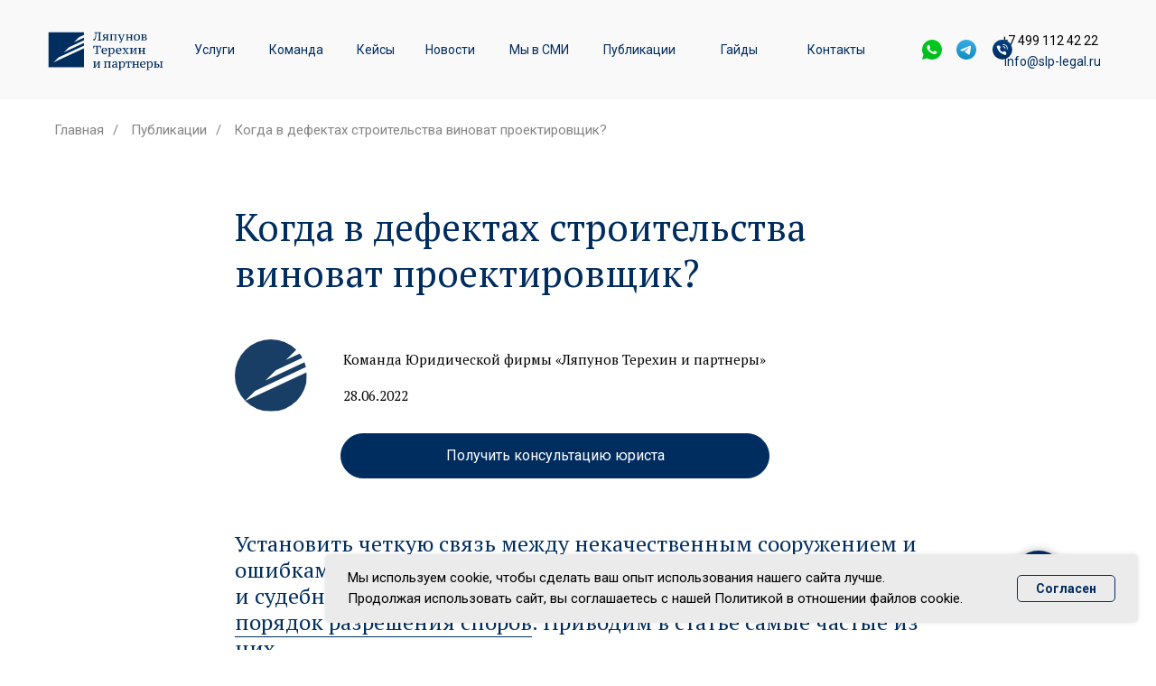

--- FILE ---
content_type: text/html; charset=UTF-8
request_url: https://slp-legal.ru/page29356367.html
body_size: 46171
content:
<!DOCTYPE html> <html> <head> <meta charset="utf-8" /> <meta http-equiv="Content-Type" content="text/html; charset=utf-8" /> <meta name="viewport" content="width=device-width, initial-scale=1.0" /> <!--metatextblock--> <title>Когда в дефектах строительства виноват проектировщик? - юридическая фирма «Ляпунов Терехин и партнеры»</title> <meta name="description" content="Установить четкую связь между некачественным сооружением и ошибками в проектировании крайне сложно. В законодательстве и судебной практике описываются самые разные ситуации и порядок разрешения споров." /> <meta property="og:url" content="https://slp-legal.ru/defecti-stroitelstva" /> <meta property="og:title" content="Когда в дефектах строительства виноват проектировщик?" /> <meta property="og:description" content="Команда Юридической фирмы «Ляпунов Терехин и партнеры»" /> <meta property="og:type" content="website" /> <meta property="og:image" content="https://static.tildacdn.com/tild3666-6434-4937-b434-376564323664/photo.svg" /> <link rel="canonical" href="https://slp-legal.ru/defecti-stroitelstva"> <!--/metatextblock--> <meta name="format-detection" content="telephone=no" /> <meta http-equiv="x-dns-prefetch-control" content="on"> <link rel="dns-prefetch" href="https://ws.tildacdn.com"> <link rel="dns-prefetch" href="https://static.tildacdn.com"> <link rel="shortcut icon" href="https://static.tildacdn.com/tild3263-6466-4830-b330-303432323336/favicon.ico" type="image/x-icon" /> <link rel="apple-touch-icon" href="https://static.tildacdn.com/tild3264-3038-4232-a635-613937333834/photo.png"> <link rel="apple-touch-icon" sizes="76x76" href="https://static.tildacdn.com/tild3264-3038-4232-a635-613937333834/photo.png"> <link rel="apple-touch-icon" sizes="152x152" href="https://static.tildacdn.com/tild3264-3038-4232-a635-613937333834/photo.png"> <link rel="apple-touch-startup-image" href="https://static.tildacdn.com/tild3264-3038-4232-a635-613937333834/photo.png"> <meta name="msapplication-TileColor" content="#000000"> <meta name="msapplication-TileImage" content="https://static.tildacdn.com/tild3836-6537-4339-a264-376337633530/photo.png"> <!-- Assets --> <script src="https://neo.tildacdn.com/js/tilda-fallback-1.0.min.js" async charset="utf-8"></script> <link rel="stylesheet" href="https://static.tildacdn.com/css/tilda-grid-3.0.min.css" type="text/css" media="all" onerror="this.loaderr='y';"/> <link rel="stylesheet" href="https://static.tildacdn.com/ws/project4352474/tilda-blocks-page29356367.min.css?t=1767095897" type="text/css" media="all" onerror="this.loaderr='y';" /> <link rel="preconnect" href="https://fonts.gstatic.com"> <link href="https://fonts.googleapis.com/css2?family=PT+Serif:wght@400;700&family=Roboto:wght@300;400;500;700&subset=latin,cyrillic" rel="stylesheet"> <link rel="stylesheet" href="https://static.tildacdn.com/css/tilda-animation-2.0.min.css" type="text/css" media="all" onerror="this.loaderr='y';" /> <link rel="stylesheet" href="https://static.tildacdn.com/css/tilda-popup-1.1.min.css" type="text/css" media="print" onload="this.media='all';" onerror="this.loaderr='y';" /> <noscript><link rel="stylesheet" href="https://static.tildacdn.com/css/tilda-popup-1.1.min.css" type="text/css" media="all" /></noscript> <link rel="stylesheet" href="https://static.tildacdn.com/css/tilda-forms-1.0.min.css" type="text/css" media="all" onerror="this.loaderr='y';" /> <link rel="stylesheet" href="https://static.tildacdn.com/css/tilda-cards-1.0.min.css" type="text/css" media="all" onerror="this.loaderr='y';" /> <link rel="stylesheet" href="https://static.tildacdn.com/css/tilda-menu-widgeticons-1.0.min.css" type="text/css" media="all" onerror="this.loaderr='y';" /> <script nomodule src="https://static.tildacdn.com/js/tilda-polyfill-1.0.min.js" charset="utf-8"></script> <script type="text/javascript">function t_onReady(func) {if(document.readyState!='loading') {func();} else {document.addEventListener('DOMContentLoaded',func);}}
function t_onFuncLoad(funcName,okFunc,time) {if(typeof window[funcName]==='function') {okFunc();} else {setTimeout(function() {t_onFuncLoad(funcName,okFunc,time);},(time||100));}}function t396_initialScale(t){var e=document.getElementById("rec"+t);if(e){var i=e.querySelector(".t396__artboard");if(i){window.tn_scale_initial_window_width||(window.tn_scale_initial_window_width=document.documentElement.clientWidth);var a=window.tn_scale_initial_window_width,r=[],n,l=i.getAttribute("data-artboard-screens");if(l){l=l.split(",");for(var o=0;o<l.length;o++)r[o]=parseInt(l[o],10)}else r=[320,480,640,960,1200];for(var o=0;o<r.length;o++){var d=r[o];a>=d&&(n=d)}var _="edit"===window.allrecords.getAttribute("data-tilda-mode"),c="center"===t396_getFieldValue(i,"valign",n,r),s="grid"===t396_getFieldValue(i,"upscale",n,r),w=t396_getFieldValue(i,"height_vh",n,r),g=t396_getFieldValue(i,"height",n,r),u=!!window.opr&&!!window.opr.addons||!!window.opera||-1!==navigator.userAgent.indexOf(" OPR/");if(!_&&c&&!s&&!w&&g&&!u){var h=parseFloat((a/n).toFixed(3)),f=[i,i.querySelector(".t396__carrier"),i.querySelector(".t396__filter")],v=Math.floor(parseInt(g,10)*h)+"px",p;i.style.setProperty("--initial-scale-height",v);for(var o=0;o<f.length;o++)f[o].style.setProperty("height","var(--initial-scale-height)");t396_scaleInitial__getElementsToScale(i).forEach((function(t){t.style.zoom=h}))}}}}function t396_scaleInitial__getElementsToScale(t){return t?Array.prototype.slice.call(t.children).filter((function(t){return t&&(t.classList.contains("t396__elem")||t.classList.contains("t396__group"))})):[]}function t396_getFieldValue(t,e,i,a){var r,n=a[a.length-1];if(!(r=i===n?t.getAttribute("data-artboard-"+e):t.getAttribute("data-artboard-"+e+"-res-"+i)))for(var l=0;l<a.length;l++){var o=a[l];if(!(o<=i)&&(r=o===n?t.getAttribute("data-artboard-"+e):t.getAttribute("data-artboard-"+e+"-res-"+o)))break}return r}window.TN_SCALE_INITIAL_VER="1.0",window.tn_scale_initial_window_width=null;</script> <script src="https://static.tildacdn.com/js/jquery-1.10.2.min.js" charset="utf-8" onerror="this.loaderr='y';"></script> <script src="https://static.tildacdn.com/js/tilda-scripts-3.0.min.js" charset="utf-8" defer onerror="this.loaderr='y';"></script> <script src="https://static.tildacdn.com/ws/project4352474/tilda-blocks-page29356367.min.js?t=1767095897" charset="utf-8" async onerror="this.loaderr='y';"></script> <script src="https://static.tildacdn.com/js/tilda-lazyload-1.0.min.js" charset="utf-8" async onerror="this.loaderr='y';"></script> <script src="https://static.tildacdn.com/js/tilda-animation-2.0.min.js" charset="utf-8" async onerror="this.loaderr='y';"></script> <script src="https://static.tildacdn.com/js/tilda-zero-1.1.min.js" charset="utf-8" async onerror="this.loaderr='y';"></script> <script src="https://static.tildacdn.com/js/tilda-popup-1.0.min.js" charset="utf-8" async onerror="this.loaderr='y';"></script> <script src="https://static.tildacdn.com/js/tilda-forms-1.0.min.js" charset="utf-8" async onerror="this.loaderr='y';"></script> <script src="https://static.tildacdn.com/js/tilda-cards-1.0.min.js" charset="utf-8" async onerror="this.loaderr='y';"></script> <script src="https://static.tildacdn.com/js/tilda-menu-1.0.min.js" charset="utf-8" async onerror="this.loaderr='y';"></script> <script src="https://static.tildacdn.com/js/tilda-menu-widgeticons-1.0.min.js" charset="utf-8" async onerror="this.loaderr='y';"></script> <script src="https://static.tildacdn.com/js/tilda-animation-sbs-1.0.min.js" charset="utf-8" async onerror="this.loaderr='y';"></script> <script src="https://static.tildacdn.com/js/tilda-zero-scale-1.0.min.js" charset="utf-8" async onerror="this.loaderr='y';"></script> <script src="https://static.tildacdn.com/js/tilda-zero-fixed-1.0.min.js" charset="utf-8" async onerror="this.loaderr='y';"></script> <script src="https://static.tildacdn.com/js/tilda-skiplink-1.0.min.js" charset="utf-8" async onerror="this.loaderr='y';"></script> <script src="https://static.tildacdn.com/js/tilda-events-1.0.min.js" charset="utf-8" async onerror="this.loaderr='y';"></script> <script type="text/javascript" src="https://static.tildacdn.com/js/tilda-lk-dashboard-1.0.min.js" charset="utf-8" async onerror="this.loaderr='y';"></script> <!-- nominify begin --><!-- Ботактор начало --> <script type="text/javascript">window._ab_id_=160492</script> <script src="https://cdn.botfaqtor.ru/one.js"></script> <!-- Ботактор конец --> <meta name="yandex-verification" content="412bf46e1f620630" /> <script src="https://myreviews.dev/widget/dist/index.js" defer></script> <script>
        (function (){
          var myReviewsInit = function () {
            new window.myReviews.VerticalWidget({
              uuid: "ab1b068f-45da-4f2b-a9c8-d90db840485f",
              name: "g69935622",
              additionalFrame: "button",
              variant: "default",
              lang:"ru",
              widgetId: "1"
            }).init();
          };
        if (document.readyState === "loading") {
          document.addEventListener('DOMContentLoaded', function () {
              myReviewsInit()
          })
        } else {
          myReviewsInit()
        }
        })()
    </script> <!-- Yandex.Metrika counter --> <script type="text/javascript" >
   (function(m,e,t,r,i,k,a){m[i]=m[i]||function(){(m[i].a=m[i].a||[]).push(arguments)};
   m[i].l=1*new Date();
   for (var j = 0; j < document.scripts.length; j++) {if (document.scripts[j].src === r) { return; }}
   k=e.createElement(t),a=e.getElementsByTagName(t)[0],k.async=1,k.src=r,a.parentNode.insertBefore(k,a)})
   (window, document, "script", "https://mc.yandex.ru/metrika/tag.js", "ym");

   ym(70133023, "init", {
        clickmap:true,
        trackLinks:true,
        accurateTrackBounce:true,
        webvisor:true
   });
</script> <noscript><div><img src="https://mc.yandex.ru/watch/70133023" style="position:absolute; left:-9999px;" alt="" /></div></noscript> <!-- /Yandex.Metrika counter --> <!-- calltouch --> <script>
(function(w,d,n,c){w.CalltouchDataObject=n;w[n]=function(){w[n]["callbacks"].push(arguments)};if(!w[n]["callbacks"]){w[n]["callbacks"]=[]}w[n]["loaded"]=false;if(typeof c!=="object"){c=[c]}w[n]["counters"]=c;for(var i=0;i<c.length;i+=1){p(c[i])}function p(cId){var a=d.getElementsByTagName("script")[0],s=d.createElement("script"),i=function(){a.parentNode.insertBefore(s,a)},m=typeof Array.prototype.find === 'function',n=m?"init-min.js":"init.js";s.async=true;s.src="https://mod.calltouch.ru/"+n+"?id="+cId;if(w.opera=="[object Opera]"){d.addEventListener("DOMContentLoaded",i,false)}else{i()}}})(window,document,"ct","s6tfk9l7");
</script> <!-- calltouch --> <!-- calltouch requsest --> <script type="text/javascript">
Element.prototype.matches||(Element.prototype.matches=Element.prototype.matchesSelector||Element.prototype.webkitMatchesSelector||Element.prototype.mozMatchesSelector||Element.prototype.msMatchesSelector),Element.prototype.closest||(Element.prototype.closest=function(e){for(var t=this;t;){if(t.matches(e))return t;t=t.parentElement}return null});
var ct_get_val = function(form,selector){if(!!form.querySelector(selector)){return form.querySelector(selector).value;}else{return '';}}
var calltouch_sender = function(form,is_zero_block){ console.log(form);
    var fio = ct_get_val(form,'input[data-tilda-rule="name"]'); if (!fio){ fio = ct_get_val(form,'input[name="name"]'); }
    var phone = ct_get_val(form,'input[data-tilda-rule="phone"]'); if (!phone){ phone = ct_get_val(form,'input[name="phone"]'); }
    var email = ct_get_val(form,'input[data-tilda-rule="email"]'); if (!email){ email = ct_get_val(form,'input[name="email"]'); }
    var sub = 'Заявка с ' + location.hostname;
    if (ct_get_val(form,'input[name="tildaspec-formname"]').length>0){ sub = ct_get_val(form,'input[name="tildaspec-formname"]'); }
    var ct_data = {       
        fio: fio,
        phoneNumber: phone,
        email: email,
        subject: sub,
        requestUrl: location.href,
        sessionId: window.call_value
    };
    var post_data = Object.keys(ct_data).reduce(function(a,k){if(!!ct_data[k]){a.push(k+'='+encodeURIComponent(ct_data[k]));}return a},[]).join('&');
    var ct_site_id = '69617';
    var ct_valid = !!phone || !!email;
    console.log(ct_data,ct_valid);
    if (ct_valid && !window.ct_snd_flag){
        window.ct_snd_flag = 1; setTimeout(function(){ window.ct_snd_flag = 0; }, 20000);
        calltouch_send_request(post_data,ct_site_id);
    }
    if (is_zero_block){var su=form.getAttribute('data-success-url');if(su){console.log('ct_start_timeout');setTimeout(function(){console.log('ct_end_timeout');window.location.href=su;},1000);}}
}
var set_calltouch_listener = function(form,is_zero_block){
    form.addEventListener('tildaform:aftersuccess', function(e) { calltouch_sender(form,is_zero_block); });
    if (!is_zero_block){
        var success_callback = form.getAttribute('data-success-callback'); var formsended_callback = form.getAttribute('data-formsended-callback');
        if(!!success_callback){
            if (success_callback == 't702_onSuccess'){window.t702_onSuccess_def=success_callback;form.setAttribute('data-success-callback','t702_onSuccess_ct_fix');}
            if (success_callback == 't396_onSuccess'){window.t396_onSuccess_def=success_callback;form.setAttribute('data-success-callback','t396_onSuccess_ct_fix');}
            if (success_callback == 't678_onSuccess'){window.t678_onSuccess_def=success_callback;form.setAttribute('data-success-callback','t678_onSuccess_ct_fix');}
        }
        if(!!formsended_callback){
            if (formsended_callback=='t706_onSuccessCallback'){ window.t706_onSuccessCallback_def=form.getAttribute('data-formsended-callback'); form.setAttribute('data-formsended-callback','t706_onSuccessCallback_ct_fix'); }
        }
    }
}
var calltouch_send_request = function(post_data,ct_site_id){ var ct_url = 'https://api.calltouch.ru/calls-service/RestAPI/requests/'+ct_site_id+'/register/'; if (window.jQuery){ jQuery.ajax({ url: ct_url, dataType: 'json', type: 'POST', data: post_data, async: false }); } else { var request = window.ActiveXObject?new ActiveXObject("Microsoft.XMLHTTP"):new XMLHttpRequest(); request.open('POST', ct_url, true); request.setRequestHeader('Content-Type', 'application/x-www-form-urlencoded'); request.send(post_data); }}
if (document.readyState!=='loading'){
    [].forEach.call(document.querySelectorAll('form'),function(el){ set_calltouch_listener(el,false); });
} else {
    document.addEventListener('DOMContentLoaded', function(){
        [].forEach.call(document.querySelectorAll('form'),function(el){ set_calltouch_listener(el,false); });
    });
}
window.t396_onSuccess=function(form){if(!form) return;if(!form.id){calltouch_sender(form[0],true);} else {calltouch_sender(form,true);}}
window.t702_onSuccess_ct_fix=function(form){console.log('ct_start_timeout');setTimeout(function(){console.log('ct_end_timeout');window[window.t702_onSuccess_def](form);},1000);}
window.t396_onSuccess_ct_fix=function(form){console.log('ct_start_timeout');setTimeout(function(){console.log('ct_end_timeout');window[window.t396_onSuccess_def](form);},1000);}
window.t678_onSuccess_ct_fix=function(form){console.log('ct_start_timeout');setTimeout(function(){console.log('ct_end_timeout');window[window.t678_onSuccess_def](form);},1000);}
window.t706_onSuccessCallback_ct_fix=function(form){console.log('ct_start_timeout');setTimeout(function(){console.log('ct_end_timeout');window[window.t706_onSuccessCallback_def](form);},1000);}
</script> <!-- calltouch requsest --> <meta name="zen-verification" content="6dOaZKDzWo6rS2ssauXRZml2BWw531Q1HtGgQur34gmTYw64vJE8GOZHYQ2KQSjb" /> <!-- Google tag (gtag.js) --> <script async src="https://www.googletagmanager.com/gtag/js?id=G-HDWEHRWYPK"></script> <script>
  window.dataLayer = window.dataLayer || [];
  function gtag(){dataLayer.push(arguments);}
  gtag('js', new Date());

  gtag('config', 'G-HDWEHRWYPK');
</script> <!-- nominify end --><!-- nominify begin --><script type="application/ld+json">
{
	"@context": "http://schema.org/",
	"@type": "Article",
	"mainEntityOfPage": {
		"@type": "WebPage",
		"@id": "https://slp-legal.ru/defecti-stroitelstva"
	},
	"author": {
		"@type": "Person",
		"name": "Артур Шаповалов"
	},
	"publisher": {
		"@type": "Organization",
		"name": "",
		"logo": {
			"@type": "ImageObject",
			"url": ""
		}
	},
	"headline": "Когда в дефектах строительства виноват проектировщик?",
	"image": "https://static.tildacdn.com/tild6463-3637-4636-b136-373433633765/photo.svg",
	"datePublished": "2022-06-28",
	"dateModified": "2022-06-28"
}
</script><!-- nominify end --><script type="text/javascript">window.dataLayer=window.dataLayer||[];</script> <script type="text/javascript">(function() {if((/bot|google|yandex|baidu|bing|msn|duckduckbot|teoma|slurp|crawler|spider|robot|crawling|facebook/i.test(navigator.userAgent))===false&&typeof(sessionStorage)!='undefined'&&sessionStorage.getItem('visited')!=='y'&&document.visibilityState){var style=document.createElement('style');style.type='text/css';style.innerHTML='@media screen and (min-width: 980px) {.t-records {opacity: 0;}.t-records_animated {-webkit-transition: opacity ease-in-out .2s;-moz-transition: opacity ease-in-out .2s;-o-transition: opacity ease-in-out .2s;transition: opacity ease-in-out .2s;}.t-records.t-records_visible {opacity: 1;}}';document.getElementsByTagName('head')[0].appendChild(style);function t_setvisRecs(){var alr=document.querySelectorAll('.t-records');Array.prototype.forEach.call(alr,function(el) {el.classList.add("t-records_animated");});setTimeout(function() {Array.prototype.forEach.call(alr,function(el) {el.classList.add("t-records_visible");});sessionStorage.setItem("visited","y");},400);}
document.addEventListener('DOMContentLoaded',t_setvisRecs);}})();</script></head> <body class="t-body" style="margin:0;"> <!--allrecords--> <div id="allrecords" class="t-records" data-hook="blocks-collection-content-node" data-tilda-project-id="4352474" data-tilda-page-id="29356367" data-tilda-page-alias="defecti-stroitelstva" data-tilda-formskey="37ee238c7e4173ec6c194ceac350c00d" data-tilda-imgoptimoff="yes" data-tilda-lazy="yes" data-tilda-root-zone="com" data-tilda-project-headcode="yes" data-tilda-page-headcode="yes" data-tilda-project-country="RU"> <!--header--> <header id="t-header" class="t-records" data-hook="blocks-collection-content-node" data-tilda-project-id="4352474" data-tilda-page-id="40047186" data-tilda-page-alias="header" data-tilda-formskey="37ee238c7e4173ec6c194ceac350c00d" data-tilda-imgoptimoff="yes" data-tilda-lazy="yes" data-tilda-root-zone="com" data-tilda-project-headcode="yes" data-tilda-project-country="RU"> <div id="rec714614772" class="r t-rec" style=" " data-animationappear="off" data-record-type="396"> <!-- T396 --> <style>#rec714614772 .t396__artboard {position:fixed;width:100%;left:0;top:0;z-index:990;}#rec714614772 .t396__artboard {height:110px;}#rec714614772 .t396__filter {height:110px;}#rec714614772 .t396__carrier{height:110px;background-position:center center;background-attachment:scroll;background-size:cover;background-repeat:no-repeat;}@media screen and (max-width:1199px) {#rec714614772 .t396__artboard,#rec714614772 .t396__filter,#rec714614772 .t396__carrier {height:110px;}#rec714614772 .t396__filter {}#rec714614772 .t396__carrier {background-attachment:scroll;}}@media screen and (max-width:959px) {#rec714614772 .t396__artboard,#rec714614772 .t396__filter,#rec714614772 .t396__carrier {height:70px;}#rec714614772 .t396__filter {}#rec714614772 .t396__carrier {background-attachment:scroll;}}@media screen and (max-width:639px) {#rec714614772 .t396__artboard,#rec714614772 .t396__filter,#rec714614772 .t396__carrier {height:66px;}#rec714614772 .t396__filter {}#rec714614772 .t396__carrier {background-attachment:scroll;}}#rec714614772 .tn-elem[data-elem-id="1695746380804"]{z-index:3;top:calc(55px - 50px + 0px);;left:calc(50% - 50% + 0px);;width:100%;height:100%;}#rec714614772 .tn-elem[data-elem-id="1695746380804"] .tn-atom{border-radius:0px 0px 0px 0px;background-color:#f9f9fa;background-position:center center;border-width:var(--t396-borderwidth,0);border-style:var(--t396-borderstyle,solid);border-color:var(--t396-bordercolor,transparent);transition:background-color var(--t396-speedhover,0s) ease-in-out,color var(--t396-speedhover,0s) ease-in-out,border-color var(--t396-speedhover,0s) ease-in-out,box-shadow var(--t396-shadowshoverspeed,0.2s) ease-in-out;}@media screen and (max-width:1199px){#rec714614772 .tn-elem[data-elem-id="1695746380804"]{display:table;top:calc(55px - 50% + 0px);;left:calc(50% - 50% + 0px);;}}@media screen and (max-width:959px){#rec714614772 .tn-elem[data-elem-id="1695746380804"]{display:table;top:calc(55px - 50% + 0px);;left:calc(50% - 50% + 0px);;width:101%;height:100%;}}@media screen and (max-width:639px){#rec714614772 .tn-elem[data-elem-id="1695746380804"]{display:table;left:calc(50% - 50% + 0px);;width:102%;}}#rec714614772 .tn-elem[data-elem-id="1681821390787"]{color:#002d5f;z-index:3;top:-216px;;left:2149px;;width:130px;height:auto;}#rec714614772 .tn-elem[data-elem-id="1681821390787"] .tn-atom{vertical-align:middle;color:#002d5f;font-size:14px;font-family:'Roboto',Arial,sans-serif;line-height:1.15;font-weight:400;background-position:center center;border-width:var(--t396-borderwidth,0);border-style:var(--t396-borderstyle,solid);border-color:var(--t396-bordercolor,transparent);transition:background-color var(--t396-speedhover,0s) ease-in-out,color var(--t396-speedhover,0s) ease-in-out,border-color var(--t396-speedhover,0s) ease-in-out,box-shadow var(--t396-shadowshoverspeed,0.2s) ease-in-out;text-shadow:var(--t396-shadow-text-x,0px) var(--t396-shadow-text-y,0px) var(--t396-shadow-text-blur,0px) rgba(var(--t396-shadow-text-color),var(--t396-shadow-text-opacity,100%));}@media screen and (max-width:1199px){#rec714614772 .tn-elem[data-elem-id="1681821390787"]{display:table;top:68px;;left:-469px;;height:auto;text-align:center;}}@media screen and (max-width:959px){#rec714614772 .tn-elem[data-elem-id="1681821390787"]{display:table;top:684px;;left:-1314px;;height:auto;text-align:center;}}@media screen and (max-width:639px){#rec714614772 .tn-elem[data-elem-id="1681821390787"]{display:table;top:563px;;left:-776px;;height:auto;}}#rec714614772 .tn-elem[data-elem-id="1713261943667"]{color:#002d5f;text-align:center;z-index:3;top:57px;;left:calc(100% - 179px + -25px);;width:179px;height:23px;}#rec714614772 .tn-elem[data-elem-id="1713261943667"] .tn-atom{color:#002d5f;font-size:14px;font-family:'Roboto',Arial,sans-serif;line-height:1.55;font-weight:400;border-radius:30px 30px 30px 30px;background-position:center center;border-width:var(--t396-borderwidth,0);border-style:var(--t396-borderstyle,solid);border-color:transparent;--t396-speedhover:0.2s;transition:background-color var(--t396-speedhover,0s) ease-in-out,color var(--t396-speedhover,0s) ease-in-out,border-color var(--t396-speedhover,0s) ease-in-out,box-shadow var(--t396-shadowshoverspeed,0.2s) ease-in-out;position:relative;z-index:1;background-color:transparent;background-image:none;-webkit-box-pack:center;-ms-flex-pack:center;justify-content:center;}#rec714614772 .tn-elem[data-elem-id="1713261943667"] .tn-atom::before,#rec714614772 .tn-elem[data-elem-id="1713261943667"] .tn-atom::after{--t396-borderoffset:calc(var(--t396-borderwidth,0px) * var(--t396-borderstyle-existed,1));content:'';position:absolute;width:calc(100% + 2 * var(--t396-borderoffset));height:calc(100% + 2 * var(--t396-borderoffset));left:calc(-1 * var(--t396-borderoffset));top:calc(-1 * var(--t396-borderoffset));box-sizing:border-box;background-origin:border-box;background-clip:border-box;pointer-events:none;border-radius:30px 30px 30px 30px;border-width:var(--t396-borderwidth,0);border-style:var(--t396-borderstyle,solid);transition:opacity var(--t396-speedhover,0s) ease-in-out;;}#rec714614772 .tn-elem[data-elem-id="1713261943667"] .tn-atom::before{z-index:-2;opacity:1;border-color:var(--t396-bordercolor,transparent);background-color:var(--t396-bgcolor-color,transparent);background-image:var(--t396-bgcolor-image,none);}#rec714614772 .tn-elem[data-elem-id="1713261943667"] .tn-atom::after{z-index:-1;opacity:0;border-color:var(--t396-bordercolor-hover,var(--t396-bordercolor,transparent));background-color:var(--t396-bgcolor-hover-color,var(--t396-bgcolor-color,transparent));background-image:var(--t396-bgcolor-hover-image,var(--t396-bgcolor-image,none));}#rec714614772 .tn-elem[data-elem-id="1713261943667"] .tn-atom .tn-atom__button-text{transition:color var(--t396-speedhover,0s) ease-in-out;color:#002d5f;}@media (hover),(min-width:0\0){#rec714614772 .tn-elem[data-elem-id="1713261943667"] .tn-atom:hover::after{opacity:1;}}@media screen and (max-width:1199px){#rec714614772 .tn-elem[data-elem-id="1713261943667"]{display:block;top:-221px;;left:calc(100% - 179px + 0px);;width:px;}#rec714614772 .tn-elem[data-elem-id="1713261943667"] .tn-atom{white-space:normal;background-size:cover;-webkit-transform:rotate(0deg);-moz-transform:rotate(0deg);transform:rotate(0deg);}#rec714614772 .tn-elem[data-elem-id="1713261943667"] .tn-atom .tn-atom__button-text{overflow:visible;}}@media screen and (max-width:959px){#rec714614772 .tn-elem[data-elem-id="1713261943667"]{display:block;top:397pxpx;;left:calc(100% - 179px + -597pxpx);;width:px;}#rec714614772 .tn-elem[data-elem-id="1713261943667"] .tn-atom{white-space:normal;background-size:cover;}#rec714614772 .tn-elem[data-elem-id="1713261943667"] .tn-atom .tn-atom__button-text{overflow:visible;}}@media screen and (max-width:639px){#rec714614772 .tn-elem[data-elem-id="1713261943667"]{display:block;width:px;}#rec714614772 .tn-elem[data-elem-id="1713261943667"] .tn-atom{white-space:normal;background-size:cover;}#rec714614772 .tn-elem[data-elem-id="1713261943667"] .tn-atom .tn-atom__button-text{overflow:visible;}}#rec714614772 .tn-elem[data-elem-id="1713261832895"]{color:#000000;text-align:center;z-index:3;top:calc(55px - 11.5px + -10px);;left:calc(100% - 123px + -57px);;width:123px;height:23px;}#rec714614772 .tn-elem[data-elem-id="1713261832895"] .tn-atom{color:#000000;font-size:14px;font-family:'Roboto',Arial,sans-serif;line-height:1.55;font-weight:400;border-radius:30px 30px 30px 30px;background-position:center center;border-width:var(--t396-borderwidth,0);border-style:var(--t396-borderstyle,solid);border-color:transparent;--t396-speedhover:0.2s;transition:background-color var(--t396-speedhover,0s) ease-in-out,color var(--t396-speedhover,0s) ease-in-out,border-color var(--t396-speedhover,0s) ease-in-out,box-shadow var(--t396-shadowshoverspeed,0.2s) ease-in-out;position:relative;z-index:1;background-color:transparent;background-image:none;-webkit-box-pack:center;-ms-flex-pack:center;justify-content:center;}#rec714614772 .tn-elem[data-elem-id="1713261832895"] .tn-atom::before,#rec714614772 .tn-elem[data-elem-id="1713261832895"] .tn-atom::after{--t396-borderoffset:calc(var(--t396-borderwidth,0px) * var(--t396-borderstyle-existed,1));content:'';position:absolute;width:calc(100% + 2 * var(--t396-borderoffset));height:calc(100% + 2 * var(--t396-borderoffset));left:calc(-1 * var(--t396-borderoffset));top:calc(-1 * var(--t396-borderoffset));box-sizing:border-box;background-origin:border-box;background-clip:border-box;pointer-events:none;border-radius:30px 30px 30px 30px;border-width:var(--t396-borderwidth,0);border-style:var(--t396-borderstyle,solid);transition:opacity var(--t396-speedhover,0s) ease-in-out;;}#rec714614772 .tn-elem[data-elem-id="1713261832895"] .tn-atom::before{z-index:-2;opacity:1;border-color:var(--t396-bordercolor,transparent);background-color:var(--t396-bgcolor-color,transparent);background-image:var(--t396-bgcolor-image,none);}#rec714614772 .tn-elem[data-elem-id="1713261832895"] .tn-atom::after{z-index:-1;opacity:0;border-color:var(--t396-bordercolor-hover,var(--t396-bordercolor,transparent));background-color:var(--t396-bgcolor-hover-color,var(--t396-bgcolor-color,transparent));background-image:var(--t396-bgcolor-hover-image,var(--t396-bgcolor-image,none));}#rec714614772 .tn-elem[data-elem-id="1713261832895"] .tn-atom .tn-atom__button-text{transition:color var(--t396-speedhover,0s) ease-in-out;color:#000000;}@media (hover),(min-width:0\0){#rec714614772 .tn-elem[data-elem-id="1713261832895"] .tn-atom:hover::after{opacity:1;}}@media screen and (max-width:1199px){#rec714614772 .tn-elem[data-elem-id="1713261832895"]{display:block;top:calc(55px - 11.5px + -287px);;left:calc(100% - 123px + 0px);;width:px;}#rec714614772 .tn-elem[data-elem-id="1713261832895"] .tn-atom{white-space:normal;background-size:cover;}#rec714614772 .tn-elem[data-elem-id="1713261832895"] .tn-atom .tn-atom__button-text{overflow:visible;}}@media screen and (max-width:959px){#rec714614772 .tn-elem[data-elem-id="1713261832895"]{display:block;top:calc(55px - 11.5px + 387pxpx);;left:calc(100% - 123px + -607pxpx);;width:px;}#rec714614772 .tn-elem[data-elem-id="1713261832895"] .tn-atom{white-space:normal;background-size:cover;}#rec714614772 .tn-elem[data-elem-id="1713261832895"] .tn-atom .tn-atom__button-text{overflow:visible;}}@media screen and (max-width:639px){#rec714614772 .tn-elem[data-elem-id="1713261832895"]{display:block;width:px;}#rec714614772 .tn-elem[data-elem-id="1713261832895"] .tn-atom{white-space:normal;background-size:cover;}#rec714614772 .tn-elem[data-elem-id="1713261832895"] .tn-atom .tn-atom__button-text{overflow:visible;}}#rec714614772 .tn-elem[data-elem-id="1695669053435"]{z-index:3;top:calc(55px - 33.5px + 0px);;left:40px;;width:154px;height:auto;}#rec714614772 .tn-elem[data-elem-id="1695669053435"] .tn-atom{border-radius:0px 0px 0px 0px;background-position:center center;border-width:var(--t396-borderwidth,0);border-style:var(--t396-borderstyle,solid);border-color:var(--t396-bordercolor,transparent);transition:background-color var(--t396-speedhover,0s) ease-in-out,color var(--t396-speedhover,0s) ease-in-out,border-color var(--t396-speedhover,0s) ease-in-out,box-shadow var(--t396-shadowshoverspeed,0.2s) ease-in-out;}#rec714614772 .tn-elem[data-elem-id="1695669053435"] .tn-atom__img{border-radius:0px 0px 0px 0px;object-position:center center;}@media screen and (max-width:1199px){#rec714614772 .tn-elem[data-elem-id="1695669053435"]{display:table;top:calc(55px - 33.5px + 0px);;left:20px;;height:auto;}}@media screen and (max-width:959px){#rec714614772 .tn-elem[data-elem-id="1695669053435"]{display:table;top:calc(55px - 33.5px + 1px);;left:20px;;width:110px;height:auto;}}@media screen and (max-width:639px){#rec714614772 .tn-elem[data-elem-id="1695669053435"]{display:table;top:calc(55px - 33.5px + 1px);;left:10px;;width:104px;height:auto;}}#rec714614772 .tn-elem[data-elem-id="1695702996549"]{z-index:3;top:-307px;;left:calc(50% - 600px + -697px);;width:40px;height:auto;}#rec714614772 .tn-elem[data-elem-id="1695702996549"] .tn-atom{border-radius:0px 0px 0px 0px;background-position:center center;border-width:var(--t396-borderwidth,0);border-style:var(--t396-borderstyle,solid);border-color:var(--t396-bordercolor,transparent);transition:background-color var(--t396-speedhover,0s) ease-in-out,color var(--t396-speedhover,0s) ease-in-out,border-color var(--t396-speedhover,0s) ease-in-out,box-shadow var(--t396-shadowshoverspeed,0.2s) ease-in-out;}#rec714614772 .tn-elem[data-elem-id="1695702996549"] .tn-atom__img{border-radius:0px 0px 0px 0px;object-position:center center;}@media screen and (max-width:1199px){#rec714614772 .tn-elem[data-elem-id="1695702996549"]{display:table;top:35px;;left:calc(50% - 480px + 932px);;height:auto;}}@media screen and (max-width:959px){#rec714614772 .tn-elem[data-elem-id="1695702996549"]{display:table;top:0px;;left:calc(50% - 320px + -20px);;height:auto;}}@media screen and (max-width:639px){#rec714614772 .tn-elem[data-elem-id="1695702996549"]{display:table;top:0px;;left:calc(50% - 160px + -10px);;height:auto;}}#rec714614772 .tn-elem[data-elem-id="1695669223560"]{color:#002d5f;text-align:center;z-index:3;top:44px;;left:calc(50% - 600px + 255px);;width:66px;height:22px;}#rec714614772 .tn-elem[data-elem-id="1695669223560"] .tn-atom{color:#002d5f;font-size:14px;font-family:'Roboto',Arial,sans-serif;line-height:1.55;font-weight:400;border-radius:30px 30px 30px 30px;background-position:center center;border-width:var(--t396-borderwidth,0);border-style:var(--t396-borderstyle,solid);border-color:transparent;--t396-speedhover:0.2s;transition:background-color var(--t396-speedhover,0s) ease-in-out,color var(--t396-speedhover,0s) ease-in-out,border-color var(--t396-speedhover,0s) ease-in-out,box-shadow var(--t396-shadowshoverspeed,0.2s) ease-in-out;position:relative;z-index:1;background-color:transparent;background-image:none;-webkit-box-pack:center;-ms-flex-pack:center;justify-content:center;}#rec714614772 .tn-elem[data-elem-id="1695669223560"] .tn-atom::before,#rec714614772 .tn-elem[data-elem-id="1695669223560"] .tn-atom::after{--t396-borderoffset:calc(var(--t396-borderwidth,0px) * var(--t396-borderstyle-existed,1));content:'';position:absolute;width:calc(100% + 2 * var(--t396-borderoffset));height:calc(100% + 2 * var(--t396-borderoffset));left:calc(-1 * var(--t396-borderoffset));top:calc(-1 * var(--t396-borderoffset));box-sizing:border-box;background-origin:border-box;background-clip:border-box;pointer-events:none;border-radius:30px 30px 30px 30px;border-width:var(--t396-borderwidth,0);border-style:var(--t396-borderstyle,solid);transition:opacity var(--t396-speedhover,0s) ease-in-out;;}#rec714614772 .tn-elem[data-elem-id="1695669223560"] .tn-atom::before{z-index:-2;opacity:1;border-color:var(--t396-bordercolor,transparent);background-color:var(--t396-bgcolor-color,transparent);background-image:var(--t396-bgcolor-image,none);}#rec714614772 .tn-elem[data-elem-id="1695669223560"] .tn-atom::after{z-index:-1;opacity:0;border-color:var(--t396-bordercolor-hover,var(--t396-bordercolor,transparent));background-color:var(--t396-bgcolor-hover-color,var(--t396-bgcolor-color,transparent));background-image:var(--t396-bgcolor-hover-image,var(--t396-bgcolor-image,none));}#rec714614772 .tn-elem[data-elem-id="1695669223560"] .tn-atom .tn-atom__button-text{transition:color var(--t396-speedhover,0s) ease-in-out;color:#002d5f;}@media (hover),(min-width:0\0){#rec714614772 .tn-elem[data-elem-id="1695669223560"] .tn-atom:hover::after{opacity:1;}}@media screen and (max-width:1199px){#rec714614772 .tn-elem[data-elem-id="1695669223560"]{display:block;top:-236px;;left:calc(50% - 480px + 310px);;width:px;}#rec714614772 .tn-elem[data-elem-id="1695669223560"] .tn-atom{white-space:normal;background-size:cover;}#rec714614772 .tn-elem[data-elem-id="1695669223560"] .tn-atom .tn-atom__button-text{overflow:visible;}}@media screen and (max-width:959px){#rec714614772 .tn-elem[data-elem-id="1695669223560"]{display:block;top:377px;;left:calc(50% - 320px + -1005px);;width:px;}#rec714614772 .tn-elem[data-elem-id="1695669223560"] .tn-atom{white-space:normal;background-size:cover;}#rec714614772 .tn-elem[data-elem-id="1695669223560"] .tn-atom .tn-atom__button-text{overflow:visible;}}@media screen and (max-width:639px){#rec714614772 .tn-elem[data-elem-id="1695669223560"]{display:block;top:377px;;left:calc(50% - 160px + -1005px);;width:px;}#rec714614772 .tn-elem[data-elem-id="1695669223560"] .tn-atom{white-space:normal;background-size:cover;}#rec714614772 .tn-elem[data-elem-id="1695669223560"] .tn-atom .tn-atom__button-text{overflow:visible;}}#rec714614772 .tn-elem[data-elem-id="1695669208474"]{color:#002d5f;text-align:center;z-index:3;top:44px;;left:calc(50% - 600px + 169px);;width:56px;height:22px;}#rec714614772 .tn-elem[data-elem-id="1695669208474"] .tn-atom{color:#002d5f;font-size:14px;font-family:'Roboto',Arial,sans-serif;line-height:1.55;font-weight:400;border-radius:30px 30px 30px 30px;background-position:center center;border-width:var(--t396-borderwidth,0);border-style:var(--t396-borderstyle,solid);border-color:transparent;--t396-speedhover:0.2s;transition:background-color var(--t396-speedhover,0s) ease-in-out,color var(--t396-speedhover,0s) ease-in-out,border-color var(--t396-speedhover,0s) ease-in-out,box-shadow var(--t396-shadowshoverspeed,0.2s) ease-in-out;position:relative;z-index:1;background-color:transparent;background-image:none;-webkit-box-pack:center;-ms-flex-pack:center;justify-content:center;}#rec714614772 .tn-elem[data-elem-id="1695669208474"] .tn-atom::before,#rec714614772 .tn-elem[data-elem-id="1695669208474"] .tn-atom::after{--t396-borderoffset:calc(var(--t396-borderwidth,0px) * var(--t396-borderstyle-existed,1));content:'';position:absolute;width:calc(100% + 2 * var(--t396-borderoffset));height:calc(100% + 2 * var(--t396-borderoffset));left:calc(-1 * var(--t396-borderoffset));top:calc(-1 * var(--t396-borderoffset));box-sizing:border-box;background-origin:border-box;background-clip:border-box;pointer-events:none;border-radius:30px 30px 30px 30px;border-width:var(--t396-borderwidth,0);border-style:var(--t396-borderstyle,solid);transition:opacity var(--t396-speedhover,0s) ease-in-out;;}#rec714614772 .tn-elem[data-elem-id="1695669208474"] .tn-atom::before{z-index:-2;opacity:1;border-color:var(--t396-bordercolor,transparent);background-color:var(--t396-bgcolor-color,transparent);background-image:var(--t396-bgcolor-image,none);}#rec714614772 .tn-elem[data-elem-id="1695669208474"] .tn-atom::after{z-index:-1;opacity:0;border-color:var(--t396-bordercolor-hover,var(--t396-bordercolor,transparent));background-color:var(--t396-bgcolor-hover-color,var(--t396-bgcolor-color,transparent));background-image:var(--t396-bgcolor-hover-image,var(--t396-bgcolor-image,none));}#rec714614772 .tn-elem[data-elem-id="1695669208474"] .tn-atom .tn-atom__button-text{transition:color var(--t396-speedhover,0s) ease-in-out;color:#002d5f;}@media (hover),(min-width:0\0){#rec714614772 .tn-elem[data-elem-id="1695669208474"] .tn-atom:hover::after{opacity:1;}}@media screen and (max-width:1199px){#rec714614772 .tn-elem[data-elem-id="1695669208474"]{display:block;top:-236px;;left:calc(50% - 480px + 190px);;width:px;}#rec714614772 .tn-elem[data-elem-id="1695669208474"] .tn-atom{white-space:normal;background-size:cover;}#rec714614772 .tn-elem[data-elem-id="1695669208474"] .tn-atom .tn-atom__button-text{overflow:visible;}}@media screen and (max-width:959px){#rec714614772 .tn-elem[data-elem-id="1695669208474"]{display:block;top:377px;;left:calc(50% - 320px + -1125px);;width:px;}#rec714614772 .tn-elem[data-elem-id="1695669208474"] .tn-atom{white-space:normal;background-size:cover;}#rec714614772 .tn-elem[data-elem-id="1695669208474"] .tn-atom .tn-atom__button-text{overflow:visible;}}@media screen and (max-width:639px){#rec714614772 .tn-elem[data-elem-id="1695669208474"]{display:block;top:377px;;left:calc(50% - 160px + -1125px);;width:px;}#rec714614772 .tn-elem[data-elem-id="1695669208474"] .tn-atom{white-space:normal;background-size:cover;}#rec714614772 .tn-elem[data-elem-id="1695669208474"] .tn-atom .tn-atom__button-text{overflow:visible;}}#rec714614772 .tn-elem[data-elem-id="1730804508746"]{color:#002d5f;text-align:center;z-index:3;top:44px;;left:calc(50% - 600px + 516px);;width:81px;height:22px;}#rec714614772 .tn-elem[data-elem-id="1730804508746"] .tn-atom{color:#002d5f;font-size:14px;font-family:'Roboto',Arial,sans-serif;line-height:1.55;font-weight:400;border-radius:30px 30px 30px 30px;background-position:center center;border-width:var(--t396-borderwidth,0);border-style:var(--t396-borderstyle,solid);border-color:transparent;--t396-speedhover:0.2s;transition:background-color var(--t396-speedhover,0s) ease-in-out,color var(--t396-speedhover,0s) ease-in-out,border-color var(--t396-speedhover,0s) ease-in-out,box-shadow var(--t396-shadowshoverspeed,0.2s) ease-in-out;position:relative;z-index:1;background-color:transparent;background-image:none;-webkit-box-pack:center;-ms-flex-pack:center;justify-content:center;}#rec714614772 .tn-elem[data-elem-id="1730804508746"] .tn-atom::before,#rec714614772 .tn-elem[data-elem-id="1730804508746"] .tn-atom::after{--t396-borderoffset:calc(var(--t396-borderwidth,0px) * var(--t396-borderstyle-existed,1));content:'';position:absolute;width:calc(100% + 2 * var(--t396-borderoffset));height:calc(100% + 2 * var(--t396-borderoffset));left:calc(-1 * var(--t396-borderoffset));top:calc(-1 * var(--t396-borderoffset));box-sizing:border-box;background-origin:border-box;background-clip:border-box;pointer-events:none;border-radius:30px 30px 30px 30px;border-width:var(--t396-borderwidth,0);border-style:var(--t396-borderstyle,solid);transition:opacity var(--t396-speedhover,0s) ease-in-out;;}#rec714614772 .tn-elem[data-elem-id="1730804508746"] .tn-atom::before{z-index:-2;opacity:1;border-color:var(--t396-bordercolor,transparent);background-color:var(--t396-bgcolor-color,transparent);background-image:var(--t396-bgcolor-image,none);}#rec714614772 .tn-elem[data-elem-id="1730804508746"] .tn-atom::after{z-index:-1;opacity:0;border-color:var(--t396-bordercolor-hover,var(--t396-bordercolor,transparent));background-color:var(--t396-bgcolor-hover-color,var(--t396-bgcolor-color,transparent));background-image:var(--t396-bgcolor-hover-image,var(--t396-bgcolor-image,none));}#rec714614772 .tn-elem[data-elem-id="1730804508746"] .tn-atom .tn-atom__button-text{transition:color var(--t396-speedhover,0s) ease-in-out;color:#002d5f;}@media (hover),(min-width:0\0){#rec714614772 .tn-elem[data-elem-id="1730804508746"] .tn-atom:hover::after{opacity:1;}}@media screen and (max-width:1199px){#rec714614772 .tn-elem[data-elem-id="1730804508746"]{display:block;top:-226px;;left:calc(50% - 480px + 563px);;width:px;}#rec714614772 .tn-elem[data-elem-id="1730804508746"] .tn-atom{white-space:normal;background-size:cover;}#rec714614772 .tn-elem[data-elem-id="1730804508746"] .tn-atom .tn-atom__button-text{overflow:visible;}}@media screen and (max-width:959px){#rec714614772 .tn-elem[data-elem-id="1730804508746"]{display:block;top:387px;;left:calc(50% - 320px + -752px);;width:px;}#rec714614772 .tn-elem[data-elem-id="1730804508746"] .tn-atom{white-space:normal;background-size:cover;}#rec714614772 .tn-elem[data-elem-id="1730804508746"] .tn-atom .tn-atom__button-text{overflow:visible;}}@media screen and (max-width:639px){#rec714614772 .tn-elem[data-elem-id="1730804508746"]{display:block;top:387px;;left:calc(50% - 160px + -752px);;width:px;}#rec714614772 .tn-elem[data-elem-id="1730804508746"] .tn-atom{white-space:normal;background-size:cover;}#rec714614772 .tn-elem[data-elem-id="1730804508746"] .tn-atom .tn-atom__button-text{overflow:visible;}}#rec714614772 .tn-elem[data-elem-id="1695669154964"]{color:#002d5f;text-align:center;z-index:3;top:44px;;left:calc(50% - 600px + 627px);;width:81px;height:22px;}#rec714614772 .tn-elem[data-elem-id="1695669154964"] .tn-atom{color:#002d5f;font-size:14px;font-family:'Roboto',Arial,sans-serif;line-height:1.55;font-weight:400;border-radius:30px 30px 30px 30px;background-position:center center;border-width:var(--t396-borderwidth,0);border-style:var(--t396-borderstyle,solid);border-color:transparent;--t396-speedhover:0.2s;transition:background-color var(--t396-speedhover,0s) ease-in-out,color var(--t396-speedhover,0s) ease-in-out,border-color var(--t396-speedhover,0s) ease-in-out,box-shadow var(--t396-shadowshoverspeed,0.2s) ease-in-out;position:relative;z-index:1;background-color:transparent;background-image:none;-webkit-box-pack:center;-ms-flex-pack:center;justify-content:center;}#rec714614772 .tn-elem[data-elem-id="1695669154964"] .tn-atom::before,#rec714614772 .tn-elem[data-elem-id="1695669154964"] .tn-atom::after{--t396-borderoffset:calc(var(--t396-borderwidth,0px) * var(--t396-borderstyle-existed,1));content:'';position:absolute;width:calc(100% + 2 * var(--t396-borderoffset));height:calc(100% + 2 * var(--t396-borderoffset));left:calc(-1 * var(--t396-borderoffset));top:calc(-1 * var(--t396-borderoffset));box-sizing:border-box;background-origin:border-box;background-clip:border-box;pointer-events:none;border-radius:30px 30px 30px 30px;border-width:var(--t396-borderwidth,0);border-style:var(--t396-borderstyle,solid);transition:opacity var(--t396-speedhover,0s) ease-in-out;;}#rec714614772 .tn-elem[data-elem-id="1695669154964"] .tn-atom::before{z-index:-2;opacity:1;border-color:var(--t396-bordercolor,transparent);background-color:var(--t396-bgcolor-color,transparent);background-image:var(--t396-bgcolor-image,none);}#rec714614772 .tn-elem[data-elem-id="1695669154964"] .tn-atom::after{z-index:-1;opacity:0;border-color:var(--t396-bordercolor-hover,var(--t396-bordercolor,transparent));background-color:var(--t396-bgcolor-hover-color,var(--t396-bgcolor-color,transparent));background-image:var(--t396-bgcolor-hover-image,var(--t396-bgcolor-image,none));}#rec714614772 .tn-elem[data-elem-id="1695669154964"] .tn-atom .tn-atom__button-text{transition:color var(--t396-speedhover,0s) ease-in-out;color:#002d5f;}@media (hover),(min-width:0\0){#rec714614772 .tn-elem[data-elem-id="1695669154964"] .tn-atom:hover::after{opacity:1;}}@media screen and (max-width:1199px){#rec714614772 .tn-elem[data-elem-id="1695669154964"]{display:block;top:-236px;;left:calc(50% - 480px + 553px);;width:px;}#rec714614772 .tn-elem[data-elem-id="1695669154964"] .tn-atom{white-space:normal;background-size:cover;}#rec714614772 .tn-elem[data-elem-id="1695669154964"] .tn-atom .tn-atom__button-text{overflow:visible;}}@media screen and (max-width:959px){#rec714614772 .tn-elem[data-elem-id="1695669154964"]{display:block;top:377px;;left:calc(50% - 320px + -762px);;width:px;}#rec714614772 .tn-elem[data-elem-id="1695669154964"] .tn-atom{white-space:normal;background-size:cover;}#rec714614772 .tn-elem[data-elem-id="1695669154964"] .tn-atom .tn-atom__button-text{overflow:visible;}}@media screen and (max-width:639px){#rec714614772 .tn-elem[data-elem-id="1695669154964"]{display:block;top:377px;;left:calc(50% - 160px + -762px);;width:px;}#rec714614772 .tn-elem[data-elem-id="1695669154964"] .tn-atom{white-space:normal;background-size:cover;}#rec714614772 .tn-elem[data-elem-id="1695669154964"] .tn-atom .tn-atom__button-text{overflow:visible;}}#rec714614772 .tn-elem[data-elem-id="175969714512158420"]{color:#002d5f;text-align:center;z-index:3;top:44px;;left:calc(50% - 600px + 738px);;width:81px;height:22px;}#rec714614772 .tn-elem[data-elem-id="175969714512158420"] .tn-atom{color:#002d5f;font-size:14px;font-family:'Roboto',Arial,sans-serif;line-height:1.55;font-weight:400;border-radius:30px 30px 30px 30px;background-position:center center;border-width:var(--t396-borderwidth,0);border-style:var(--t396-borderstyle,solid);border-color:transparent;--t396-speedhover:0.2s;transition:background-color var(--t396-speedhover,0s) ease-in-out,color var(--t396-speedhover,0s) ease-in-out,border-color var(--t396-speedhover,0s) ease-in-out,box-shadow var(--t396-shadowshoverspeed,0.2s) ease-in-out;position:relative;z-index:1;background-color:transparent;background-image:none;-webkit-box-pack:center;-ms-flex-pack:center;justify-content:center;}#rec714614772 .tn-elem[data-elem-id="175969714512158420"] .tn-atom::before,#rec714614772 .tn-elem[data-elem-id="175969714512158420"] .tn-atom::after{--t396-borderoffset:calc(var(--t396-borderwidth,0px) * var(--t396-borderstyle-existed,1));content:'';position:absolute;width:calc(100% + 2 * var(--t396-borderoffset));height:calc(100% + 2 * var(--t396-borderoffset));left:calc(-1 * var(--t396-borderoffset));top:calc(-1 * var(--t396-borderoffset));box-sizing:border-box;background-origin:border-box;background-clip:border-box;pointer-events:none;border-radius:30px 30px 30px 30px;border-width:var(--t396-borderwidth,0);border-style:var(--t396-borderstyle,solid);transition:opacity var(--t396-speedhover,0s) ease-in-out;;}#rec714614772 .tn-elem[data-elem-id="175969714512158420"] .tn-atom::before{z-index:-2;opacity:1;border-color:var(--t396-bordercolor,transparent);background-color:var(--t396-bgcolor-color,transparent);background-image:var(--t396-bgcolor-image,none);}#rec714614772 .tn-elem[data-elem-id="175969714512158420"] .tn-atom::after{z-index:-1;opacity:0;border-color:var(--t396-bordercolor-hover,var(--t396-bordercolor,transparent));background-color:var(--t396-bgcolor-hover-color,var(--t396-bgcolor-color,transparent));background-image:var(--t396-bgcolor-hover-image,var(--t396-bgcolor-image,none));}#rec714614772 .tn-elem[data-elem-id="175969714512158420"] .tn-atom .tn-atom__button-text{transition:color var(--t396-speedhover,0s) ease-in-out;color:#002d5f;}@media (hover),(min-width:0\0){#rec714614772 .tn-elem[data-elem-id="175969714512158420"] .tn-atom:hover::after{opacity:1;}}@media screen and (max-width:1199px){#rec714614772 .tn-elem[data-elem-id="175969714512158420"]{display:block;top:-226px;;left:calc(50% - 480px + 563px);;width:px;}#rec714614772 .tn-elem[data-elem-id="175969714512158420"] .tn-atom{white-space:normal;background-size:cover;}#rec714614772 .tn-elem[data-elem-id="175969714512158420"] .tn-atom .tn-atom__button-text{overflow:visible;}}@media screen and (max-width:959px){#rec714614772 .tn-elem[data-elem-id="175969714512158420"]{display:block;top:387px;;left:calc(50% - 320px + -752px);;width:px;}#rec714614772 .tn-elem[data-elem-id="175969714512158420"] .tn-atom{white-space:normal;background-size:cover;}#rec714614772 .tn-elem[data-elem-id="175969714512158420"] .tn-atom .tn-atom__button-text{overflow:visible;}}@media screen and (max-width:639px){#rec714614772 .tn-elem[data-elem-id="175969714512158420"]{display:block;top:387px;;left:calc(50% - 160px + -752px);;width:px;}#rec714614772 .tn-elem[data-elem-id="175969714512158420"] .tn-atom{white-space:normal;background-size:cover;}#rec714614772 .tn-elem[data-elem-id="175969714512158420"] .tn-atom .tn-atom__button-text{overflow:visible;}}#rec714614772 .tn-elem[data-elem-id="1695669238089"]{color:#002d5f;text-align:center;z-index:3;top:44px;;left:calc(50% - 600px + 351px);;width:49px;height:22px;}#rec714614772 .tn-elem[data-elem-id="1695669238089"] .tn-atom{color:#002d5f;font-size:14px;font-family:'Roboto',Arial,sans-serif;line-height:1.55;font-weight:400;border-radius:30px 30px 30px 30px;background-position:center center;border-width:var(--t396-borderwidth,0);border-style:var(--t396-borderstyle,solid);border-color:transparent;--t396-speedhover:0.2s;transition:background-color var(--t396-speedhover,0s) ease-in-out,color var(--t396-speedhover,0s) ease-in-out,border-color var(--t396-speedhover,0s) ease-in-out,box-shadow var(--t396-shadowshoverspeed,0.2s) ease-in-out;position:relative;z-index:1;background-color:transparent;background-image:none;-webkit-box-pack:center;-ms-flex-pack:center;justify-content:center;}#rec714614772 .tn-elem[data-elem-id="1695669238089"] .tn-atom::before,#rec714614772 .tn-elem[data-elem-id="1695669238089"] .tn-atom::after{--t396-borderoffset:calc(var(--t396-borderwidth,0px) * var(--t396-borderstyle-existed,1));content:'';position:absolute;width:calc(100% + 2 * var(--t396-borderoffset));height:calc(100% + 2 * var(--t396-borderoffset));left:calc(-1 * var(--t396-borderoffset));top:calc(-1 * var(--t396-borderoffset));box-sizing:border-box;background-origin:border-box;background-clip:border-box;pointer-events:none;border-radius:30px 30px 30px 30px;border-width:var(--t396-borderwidth,0);border-style:var(--t396-borderstyle,solid);transition:opacity var(--t396-speedhover,0s) ease-in-out;;}#rec714614772 .tn-elem[data-elem-id="1695669238089"] .tn-atom::before{z-index:-2;opacity:1;border-color:var(--t396-bordercolor,transparent);background-color:var(--t396-bgcolor-color,transparent);background-image:var(--t396-bgcolor-image,none);}#rec714614772 .tn-elem[data-elem-id="1695669238089"] .tn-atom::after{z-index:-1;opacity:0;border-color:var(--t396-bordercolor-hover,var(--t396-bordercolor,transparent));background-color:var(--t396-bgcolor-hover-color,var(--t396-bgcolor-color,transparent));background-image:var(--t396-bgcolor-hover-image,var(--t396-bgcolor-image,none));}#rec714614772 .tn-elem[data-elem-id="1695669238089"] .tn-atom .tn-atom__button-text{transition:color var(--t396-speedhover,0s) ease-in-out;color:#002d5f;}@media (hover),(min-width:0\0){#rec714614772 .tn-elem[data-elem-id="1695669238089"] .tn-atom:hover::after{opacity:1;}}@media screen and (max-width:1199px){#rec714614772 .tn-elem[data-elem-id="1695669238089"]{display:block;top:-236px;;left:calc(50% - 480px + 440px);;width:px;}#rec714614772 .tn-elem[data-elem-id="1695669238089"] .tn-atom{white-space:normal;background-size:cover;}#rec714614772 .tn-elem[data-elem-id="1695669238089"] .tn-atom .tn-atom__button-text{overflow:visible;}}@media screen and (max-width:959px){#rec714614772 .tn-elem[data-elem-id="1695669238089"]{display:block;top:377px;;left:calc(50% - 320px + -875px);;width:px;}#rec714614772 .tn-elem[data-elem-id="1695669238089"] .tn-atom{white-space:normal;background-size:cover;}#rec714614772 .tn-elem[data-elem-id="1695669238089"] .tn-atom .tn-atom__button-text{overflow:visible;}}@media screen and (max-width:639px){#rec714614772 .tn-elem[data-elem-id="1695669238089"]{display:block;top:377px;;left:calc(50% - 160px + -875px);;width:px;}#rec714614772 .tn-elem[data-elem-id="1695669238089"] .tn-atom{white-space:normal;background-size:cover;}#rec714614772 .tn-elem[data-elem-id="1695669238089"] .tn-atom .tn-atom__button-text{overflow:visible;}}#rec714614772 .tn-elem[data-elem-id="175853847682440960"]{color:#002d5f;text-align:center;z-index:3;top:44px;;left:calc(50% - 600px + 430px);;width:56px;height:22px;}#rec714614772 .tn-elem[data-elem-id="175853847682440960"] .tn-atom{color:#002d5f;font-size:14px;font-family:'Roboto',Arial,sans-serif;line-height:1.55;font-weight:400;border-radius:30px 30px 30px 30px;background-position:center center;border-width:var(--t396-borderwidth,0);border-style:var(--t396-borderstyle,solid);border-color:transparent;--t396-speedhover:0.2s;transition:background-color var(--t396-speedhover,0s) ease-in-out,color var(--t396-speedhover,0s) ease-in-out,border-color var(--t396-speedhover,0s) ease-in-out,box-shadow var(--t396-shadowshoverspeed,0.2s) ease-in-out;position:relative;z-index:1;background-color:transparent;background-image:none;-webkit-box-pack:center;-ms-flex-pack:center;justify-content:center;}#rec714614772 .tn-elem[data-elem-id="175853847682440960"] .tn-atom::before,#rec714614772 .tn-elem[data-elem-id="175853847682440960"] .tn-atom::after{--t396-borderoffset:calc(var(--t396-borderwidth,0px) * var(--t396-borderstyle-existed,1));content:'';position:absolute;width:calc(100% + 2 * var(--t396-borderoffset));height:calc(100% + 2 * var(--t396-borderoffset));left:calc(-1 * var(--t396-borderoffset));top:calc(-1 * var(--t396-borderoffset));box-sizing:border-box;background-origin:border-box;background-clip:border-box;pointer-events:none;border-radius:30px 30px 30px 30px;border-width:var(--t396-borderwidth,0);border-style:var(--t396-borderstyle,solid);transition:opacity var(--t396-speedhover,0s) ease-in-out;;}#rec714614772 .tn-elem[data-elem-id="175853847682440960"] .tn-atom::before{z-index:-2;opacity:1;border-color:var(--t396-bordercolor,transparent);background-color:var(--t396-bgcolor-color,transparent);background-image:var(--t396-bgcolor-image,none);}#rec714614772 .tn-elem[data-elem-id="175853847682440960"] .tn-atom::after{z-index:-1;opacity:0;border-color:var(--t396-bordercolor-hover,var(--t396-bordercolor,transparent));background-color:var(--t396-bgcolor-hover-color,var(--t396-bgcolor-color,transparent));background-image:var(--t396-bgcolor-hover-image,var(--t396-bgcolor-image,none));}#rec714614772 .tn-elem[data-elem-id="175853847682440960"] .tn-atom .tn-atom__button-text{transition:color var(--t396-speedhover,0s) ease-in-out;color:#002d5f;}@media (hover),(min-width:0\0){#rec714614772 .tn-elem[data-elem-id="175853847682440960"] .tn-atom:hover::after{opacity:1;}}@media screen and (max-width:1199px){#rec714614772 .tn-elem[data-elem-id="175853847682440960"]{display:block;top:-226px;;left:calc(50% - 480px + 450px);;width:px;}#rec714614772 .tn-elem[data-elem-id="175853847682440960"] .tn-atom{white-space:normal;background-size:cover;}#rec714614772 .tn-elem[data-elem-id="175853847682440960"] .tn-atom .tn-atom__button-text{overflow:visible;}}@media screen and (max-width:959px){#rec714614772 .tn-elem[data-elem-id="175853847682440960"]{display:block;top:387px;;left:calc(50% - 320px + -865px);;width:px;}#rec714614772 .tn-elem[data-elem-id="175853847682440960"] .tn-atom{white-space:normal;background-size:cover;}#rec714614772 .tn-elem[data-elem-id="175853847682440960"] .tn-atom .tn-atom__button-text{overflow:visible;}}@media screen and (max-width:639px){#rec714614772 .tn-elem[data-elem-id="175853847682440960"]{display:block;top:387px;;left:calc(50% - 160px + -865px);;width:px;}#rec714614772 .tn-elem[data-elem-id="175853847682440960"] .tn-atom{white-space:normal;background-size:cover;}#rec714614772 .tn-elem[data-elem-id="175853847682440960"] .tn-atom .tn-atom__button-text{overflow:visible;}}#rec714614772 .tn-elem[data-elem-id="1695669255325"]{color:#002d5f;text-align:center;z-index:3;top:44px;;left:calc(50% - 600px + 849px);;width:74px;height:22px;}#rec714614772 .tn-elem[data-elem-id="1695669255325"] .tn-atom{color:#002d5f;font-size:14px;font-family:'Roboto',Arial,sans-serif;line-height:1.55;font-weight:400;border-radius:30px 30px 30px 30px;background-position:center center;border-width:var(--t396-borderwidth,0);border-style:var(--t396-borderstyle,solid);border-color:transparent;--t396-speedhover:0.2s;transition:background-color var(--t396-speedhover,0s) ease-in-out,color var(--t396-speedhover,0s) ease-in-out,border-color var(--t396-speedhover,0s) ease-in-out,box-shadow var(--t396-shadowshoverspeed,0.2s) ease-in-out;position:relative;z-index:1;background-color:transparent;background-image:none;-webkit-box-pack:center;-ms-flex-pack:center;justify-content:center;}#rec714614772 .tn-elem[data-elem-id="1695669255325"] .tn-atom::before,#rec714614772 .tn-elem[data-elem-id="1695669255325"] .tn-atom::after{--t396-borderoffset:calc(var(--t396-borderwidth,0px) * var(--t396-borderstyle-existed,1));content:'';position:absolute;width:calc(100% + 2 * var(--t396-borderoffset));height:calc(100% + 2 * var(--t396-borderoffset));left:calc(-1 * var(--t396-borderoffset));top:calc(-1 * var(--t396-borderoffset));box-sizing:border-box;background-origin:border-box;background-clip:border-box;pointer-events:none;border-radius:30px 30px 30px 30px;border-width:var(--t396-borderwidth,0);border-style:var(--t396-borderstyle,solid);transition:opacity var(--t396-speedhover,0s) ease-in-out;;}#rec714614772 .tn-elem[data-elem-id="1695669255325"] .tn-atom::before{z-index:-2;opacity:1;border-color:var(--t396-bordercolor,transparent);background-color:var(--t396-bgcolor-color,transparent);background-image:var(--t396-bgcolor-image,none);}#rec714614772 .tn-elem[data-elem-id="1695669255325"] .tn-atom::after{z-index:-1;opacity:0;border-color:var(--t396-bordercolor-hover,var(--t396-bordercolor,transparent));background-color:var(--t396-bgcolor-hover-color,var(--t396-bgcolor-color,transparent));background-image:var(--t396-bgcolor-hover-image,var(--t396-bgcolor-image,none));}#rec714614772 .tn-elem[data-elem-id="1695669255325"] .tn-atom .tn-atom__button-text{transition:color var(--t396-speedhover,0s) ease-in-out;color:#002d5f;}@media (hover),(min-width:0\0){#rec714614772 .tn-elem[data-elem-id="1695669255325"] .tn-atom:hover::after{opacity:1;}}@media screen and (max-width:1199px){#rec714614772 .tn-elem[data-elem-id="1695669255325"]{display:block;top:-236px;;left:calc(50% - 480px + 698px);;width:px;}#rec714614772 .tn-elem[data-elem-id="1695669255325"] .tn-atom{white-space:normal;background-size:cover;}#rec714614772 .tn-elem[data-elem-id="1695669255325"] .tn-atom .tn-atom__button-text{overflow:visible;}}@media screen and (max-width:959px){#rec714614772 .tn-elem[data-elem-id="1695669255325"]{display:block;top:377px;;left:calc(50% - 320px + -617px);;width:px;}#rec714614772 .tn-elem[data-elem-id="1695669255325"] .tn-atom{white-space:normal;background-size:cover;}#rec714614772 .tn-elem[data-elem-id="1695669255325"] .tn-atom .tn-atom__button-text{overflow:visible;}}@media screen and (max-width:639px){#rec714614772 .tn-elem[data-elem-id="1695669255325"]{display:block;top:377px;;left:calc(50% - 160px + -617px);;width:px;}#rec714614772 .tn-elem[data-elem-id="1695669255325"] .tn-atom{white-space:normal;background-size:cover;}#rec714614772 .tn-elem[data-elem-id="1695669255325"] .tn-atom .tn-atom__button-text{overflow:visible;}}#rec714614772 .tn-elem[data-elem-id="1761583263012"]{z-index:3;top:44px;;left:calc(50% - 600px + 1059px);;width:22px;height:auto;}#rec714614772 .tn-elem[data-elem-id="1761583263012"] .tn-atom{border-radius:0px 0px 0px 0px;background-position:center center;border-width:var(--t396-borderwidth,0);border-style:var(--t396-borderstyle,solid);border-color:var(--t396-bordercolor,transparent);transition:background-color var(--t396-speedhover,0s) ease-in-out,color var(--t396-speedhover,0s) ease-in-out,border-color var(--t396-speedhover,0s) ease-in-out,box-shadow var(--t396-shadowshoverspeed,0.2s) ease-in-out;}#rec714614772 .tn-elem[data-elem-id="1761583263012"] .tn-atom__img{border-radius:0px 0px 0px 0px;object-position:center center;}@media screen and (max-width:1199px){#rec714614772 .tn-elem[data-elem-id="1761583263012"]{display:table;top:40px;;left:calc(50% - 480px + 515px);;width:30px;height:auto;}}@media screen and (max-width:959px){#rec714614772 .tn-elem[data-elem-id="1761583263012"]{display:table;top:22px;;left:calc(50% - 320px + 503px);;width:26px;height:auto;}}@media screen and (max-width:639px){#rec714614772 .tn-elem[data-elem-id="1761583263012"]{display:table;top:22px;;left:calc(50% - 160px + 229px);;width:21px;height:auto;}}#rec714614772 .tn-elem[data-elem-id="1761583262989"]{z-index:3;top:44px;;left:calc(50% - 600px + 1019px);;width:22px;height:auto;}#rec714614772 .tn-elem[data-elem-id="1761583262989"] .tn-atom{border-radius:0px 0px 0px 0px;background-position:center center;border-width:var(--t396-borderwidth,0);border-style:var(--t396-borderstyle,solid);border-color:var(--t396-bordercolor,transparent);transition:background-color var(--t396-speedhover,0s) ease-in-out,color var(--t396-speedhover,0s) ease-in-out,border-color var(--t396-speedhover,0s) ease-in-out,box-shadow var(--t396-shadowshoverspeed,0.2s) ease-in-out;}#rec714614772 .tn-elem[data-elem-id="1761583262989"] .tn-atom__img{border-radius:0px 0px 0px 0px;object-position:center center;}@media screen and (max-width:1199px){#rec714614772 .tn-elem[data-elem-id="1761583262989"]{display:table;top:40px;;left:calc(50% - 480px + 464px);;width:30px;height:auto;}}@media screen and (max-width:959px){#rec714614772 .tn-elem[data-elem-id="1761583262989"]{display:table;top:22px;;left:calc(50% - 320px + 457px);;width:26px;height:auto;}}@media screen and (max-width:639px){#rec714614772 .tn-elem[data-elem-id="1761583262989"]{display:table;top:22px;;left:calc(50% - 160px + 197px);;width:21px;height:auto;}}#rec714614772 .tn-elem[data-elem-id="1761583262963"]{z-index:3;top:44px;;left:calc(50% - 600px + 981px);;width:22px;height:auto;}#rec714614772 .tn-elem[data-elem-id="1761583262963"] .tn-atom{border-radius:0px 0px 0px 0px;background-position:center center;border-width:var(--t396-borderwidth,0);border-style:var(--t396-borderstyle,solid);border-color:var(--t396-bordercolor,transparent);transition:background-color var(--t396-speedhover,0s) ease-in-out,color var(--t396-speedhover,0s) ease-in-out,border-color var(--t396-speedhover,0s) ease-in-out,box-shadow var(--t396-shadowshoverspeed,0.2s) ease-in-out;}#rec714614772 .tn-elem[data-elem-id="1761583262963"] .tn-atom__img{border-radius:0px 0px 0px 0px;object-position:center center;}@media screen and (max-width:1199px){#rec714614772 .tn-elem[data-elem-id="1761583262963"]{display:table;top:40px;;left:calc(50% - 480px + 415px);;width:30px;height:auto;}}@media screen and (max-width:959px){#rec714614772 .tn-elem[data-elem-id="1761583262963"]{display:table;top:22px;;left:calc(50% - 320px + 415px);;width:26px;height:auto;}}@media screen and (max-width:639px){#rec714614772 .tn-elem[data-elem-id="1761583262963"]{display:table;top:22px;;left:calc(50% - 160px + 166px);;width:21px;height:auto;}}</style> <div class='t396'> <div class="t396__artboard" data-artboard-recid="714614772" data-artboard-screens="320,640,960,1200" data-artboard-height="110" data-artboard-valign="center" data-artboard-upscale="grid" data-artboard-pos="fixed" data-artboard-fixed-need-js="y" data-artboard-height-res-320="66" data-artboard-height-res-640="70" data-artboard-height-res-960="110"> <div class="t396__carrier" data-artboard-recid="714614772"></div> <div class="t396__filter" data-artboard-recid="714614772"></div> <div class='t396__elem tn-elem tn-elem__7146147721695746380804' data-elem-id='1695746380804' data-elem-type='shape' data-field-top-value="0" data-field-left-value="0" data-field-height-value="100" data-field-width-value="100" data-field-axisy-value="center" data-field-axisx-value="center" data-field-container-value="window" data-field-topunits-value="px" data-field-leftunits-value="px" data-field-heightunits-value="%" data-field-widthunits-value="%" data-animate-mobile="y" data-field-left-res-320-value="0" data-field-width-res-320-value="102" data-field-top-res-640-value="0" data-field-left-res-640-value="0" data-field-height-res-640-value="100" data-field-width-res-640-value="101" data-field-container-res-640-value="window" data-field-top-res-960-value="0" data-field-left-res-960-value="0"> <div class='tn-atom'> </div> </div> <div class='t396__elem tn-elem tn-elem__7146147721681821390787' data-elem-id='1681821390787' data-elem-type='text' data-field-top-value="-216" data-field-left-value="2149" data-field-height-value="48" data-field-width-value="130" data-field-axisy-value="top" data-field-axisx-value="left" data-field-container-value="window" data-field-topunits-value="px" data-field-leftunits-value="px" data-field-heightunits-value="px" data-field-widthunits-value="px" data-field-textfit-value="autoheight" data-field-fontsize-value="14" data-field-top-res-320-value="563" data-field-left-res-320-value="-776" data-field-axisx-res-320-value="center" data-field-container-res-320-value="grid" data-field-top-res-640-value="684" data-field-left-res-640-value="-1314" data-field-axisx-res-640-value="center" data-field-container-res-640-value="grid" data-field-top-res-960-value="68" data-field-left-res-960-value="-469" data-field-container-res-960-value="window"> <div class='tn-atom'field='tn_text_1681821390787'>129090, г. Москва, ул. Гиляровского, д. 6, стр. 1 </div> </div> <div class='t396__elem tn-elem tn-elem__7146147721713261943667' data-elem-id='1713261943667' data-elem-type='button' data-field-top-value="57" data-field-left-value="-25" data-field-height-value="23" data-field-width-value="179" data-field-axisy-value="top" data-field-axisx-value="right" data-field-container-value="window" data-field-topunits-value="px" data-field-leftunits-value="px" data-field-heightunits-value="px" data-field-widthunits-value="px" data-field-fontsize-value="14" data-field-top-res-640-value="397px" data-field-left-res-640-value="-597px" data-field-top-res-960-value="-221" data-field-left-res-960-value="0"> <a class='tn-atom js-click-zero-stat' href="mailto:info@slp-legal.ru" data-tilda-event-name="/tilda/click/rec714614772/button1713261943667"> <div class='tn-atom__button-content'> <span class="tn-atom__button-text">info@slp-legal.ru</span> </div> </a> </div> <div class='t396__elem tn-elem tn-elem__7146147721713261832895' data-elem-id='1713261832895' data-elem-type='button' data-field-top-value="-10" data-field-left-value="-57" data-field-height-value="23" data-field-width-value="123" data-field-axisy-value="center" data-field-axisx-value="right" data-field-container-value="window" data-field-topunits-value="px" data-field-leftunits-value="px" data-field-heightunits-value="px" data-field-widthunits-value="px" data-field-fontsize-value="14" data-field-top-res-640-value="387px" data-field-left-res-640-value="-607px" data-field-top-res-960-value="-287" data-field-left-res-960-value="0"> <a class='tn-atom js-click-zero-stat' href="tel:+74991124222" data-tilda-event-name="/tilda/click/rec714614772/button1713261832895"> <div class='tn-atom__button-content'> <span class="tn-atom__button-text">+7 499 112 42 22</span> </div> </a> </div> <div class='t396__elem tn-elem tn-elem__7146147721695669053435' data-elem-id='1695669053435' data-elem-type='image' data-field-top-value="0" data-field-left-value="40" data-field-height-value="67" data-field-width-value="154" data-field-axisy-value="center" data-field-axisx-value="left" data-field-container-value="window" data-field-topunits-value="px" data-field-leftunits-value="px" data-field-heightunits-value="px" data-field-widthunits-value="px" data-field-filewidth-value="309" data-field-fileheight-value="134" data-field-heightmode-value="hug" data-field-top-res-320-value="1" data-field-left-res-320-value="10" data-field-height-res-320-value="45" data-field-width-res-320-value="104" data-field-top-res-640-value="1" data-field-left-res-640-value="20" data-field-height-res-640-value="48" data-field-width-res-640-value="110" data-field-top-res-960-value="0" data-field-left-res-960-value="20" data-field-height-res-960-value="67"> <a class='tn-atom' href="/"> <img class='tn-atom__img t-img' data-original='https://static.tildacdn.com/tild3635-6339-4937-b865-353134313932/LT_logo_rus.svg'
src='https://static.tildacdn.com/tild3635-6339-4937-b865-353134313932/LT_logo_rus.svg'
alt='Ляпунов Терехин и партнеры' imgfield='tn_img_1695669053435'
/> </a> </div> <div class='t396__elem tn-elem tn-elem__7146147721695702996549' data-elem-id='1695702996549' data-elem-type='image' data-field-top-value="-307" data-field-left-value="-697" data-field-height-value="40" data-field-width-value="40" data-field-axisy-value="top" data-field-axisx-value="left" data-field-container-value="grid" data-field-topunits-value="px" data-field-leftunits-value="px" data-field-heightunits-value="px" data-field-widthunits-value="px" data-field-filewidth-value="32" data-field-fileheight-value="32" data-field-heightmode-value="hug" data-field-top-res-320-value="0" data-field-left-res-320-value="-10" data-field-height-res-320-value="40" data-field-top-res-640-value="0" data-field-left-res-640-value="-20" data-field-height-res-640-value="40" data-field-axisy-res-640-value="center" data-field-axisx-res-640-value="right" data-field-container-res-640-value="window" data-field-top-res-960-value="35" data-field-left-res-960-value="932" data-field-height-res-960-value="40"> <a class='tn-atom' href="#menuopen"> <img class='tn-atom__img t-img' data-original='https://static.tildacdn.com/tild6234-6531-4536-b638-353437343539/burger_line_list_men.svg'
src='https://static.tildacdn.com/tild6234-6531-4536-b638-353437343539/burger_line_list_men.svg'
alt='' imgfield='tn_img_1695702996549'
/> </a> </div> <div class='t396__elem tn-elem tn-elem__7146147721695669223560' data-elem-id='1695669223560' data-elem-type='button' data-field-top-value="44" data-field-left-value="255" data-field-height-value="22" data-field-width-value="66" data-field-axisy-value="top" data-field-axisx-value="left" data-field-container-value="grid" data-field-topunits-value="px" data-field-leftunits-value="px" data-field-heightunits-value="px" data-field-widthunits-value="px" data-field-fontsize-value="14" data-field-top-res-320-value="377" data-field-left-res-320-value="-1005" data-field-top-res-640-value="377" data-field-left-res-640-value="-1005" data-field-top-res-960-value="-236" data-field-left-res-960-value="310"> <a class='tn-atom' href="/ru/team"> <div class='tn-atom__button-content'> <span class="tn-atom__button-text">Команда</span> </div> </a> </div> <div class='t396__elem tn-elem tn-elem__7146147721695669208474' data-elem-id='1695669208474' data-elem-type='button' data-field-top-value="44" data-field-left-value="169" data-field-height-value="22" data-field-width-value="56" data-field-axisy-value="top" data-field-axisx-value="left" data-field-container-value="grid" data-field-topunits-value="px" data-field-leftunits-value="px" data-field-heightunits-value="px" data-field-widthunits-value="px" data-field-fontsize-value="14" data-field-top-res-320-value="377" data-field-left-res-320-value="-1125" data-field-top-res-640-value="377" data-field-left-res-640-value="-1125" data-field-top-res-960-value="-236" data-field-left-res-960-value="190"> <a class='tn-atom' href="#menuclick"> <div class='tn-atom__button-content'> <span class="tn-atom__button-text">Услуги</span> </div> </a> </div> <div class='t396__elem tn-elem tn-elem__7146147721730804508746' data-elem-id='1730804508746' data-elem-type='button' data-field-top-value="44" data-field-left-value="516" data-field-height-value="22" data-field-width-value="81" data-field-axisy-value="top" data-field-axisx-value="left" data-field-container-value="grid" data-field-topunits-value="px" data-field-leftunits-value="px" data-field-heightunits-value="px" data-field-widthunits-value="px" data-field-fontsize-value="14" data-field-top-res-320-value="387" data-field-left-res-320-value="-752" data-field-top-res-640-value="387" data-field-left-res-640-value="-752" data-field-top-res-960-value="-226" data-field-left-res-960-value="563"> <a class='tn-atom' href="/media"> <div class='tn-atom__button-content'> <span class="tn-atom__button-text">Мы в СМИ</span> </div> </a> </div> <div class='t396__elem tn-elem tn-elem__7146147721695669154964' data-elem-id='1695669154964' data-elem-type='button' data-field-top-value="44" data-field-left-value="627" data-field-height-value="22" data-field-width-value="81" data-field-axisy-value="top" data-field-axisx-value="left" data-field-container-value="grid" data-field-topunits-value="px" data-field-leftunits-value="px" data-field-heightunits-value="px" data-field-widthunits-value="px" data-field-fontsize-value="14" data-field-top-res-320-value="377" data-field-left-res-320-value="-762" data-field-top-res-640-value="377" data-field-left-res-640-value="-762" data-field-top-res-960-value="-236" data-field-left-res-960-value="553"> <a class='tn-atom' href="/publishing"> <div class='tn-atom__button-content'> <span class="tn-atom__button-text">Публикации</span> </div> </a> </div> <div class='t396__elem tn-elem tn-elem__714614772175969714512158420' data-elem-id='175969714512158420' data-elem-type='button' data-field-top-value="44" data-field-left-value="738" data-field-height-value="22" data-field-width-value="81" data-field-axisy-value="top" data-field-axisx-value="left" data-field-container-value="grid" data-field-topunits-value="px" data-field-leftunits-value="px" data-field-heightunits-value="px" data-field-widthunits-value="px" data-field-fontsize-value="14" data-field-top-res-320-value="387" data-field-left-res-320-value="-752" data-field-top-res-640-value="387" data-field-left-res-640-value="-752" data-field-top-res-960-value="-226" data-field-left-res-960-value="563"> <a class='tn-atom' href="/guides"> <div class='tn-atom__button-content'> <span class="tn-atom__button-text">Гайды</span> </div> </a> </div> <div class='t396__elem tn-elem tn-elem__7146147721695669238089' data-elem-id='1695669238089' data-elem-type='button' data-field-top-value="44" data-field-left-value="351" data-field-height-value="22" data-field-width-value="49" data-field-axisy-value="top" data-field-axisx-value="left" data-field-container-value="grid" data-field-topunits-value="px" data-field-leftunits-value="px" data-field-heightunits-value="px" data-field-widthunits-value="px" data-field-fontsize-value="14" data-field-top-res-320-value="377" data-field-left-res-320-value="-875" data-field-top-res-640-value="377" data-field-left-res-640-value="-875" data-field-top-res-960-value="-236" data-field-left-res-960-value="440"> <a class='tn-atom' href="/cases"> <div class='tn-atom__button-content'> <span class="tn-atom__button-text">Кейсы</span> </div> </a> </div> <div class='t396__elem tn-elem tn-elem__714614772175853847682440960' data-elem-id='175853847682440960' data-elem-type='button' data-field-top-value="44" data-field-left-value="430" data-field-height-value="22" data-field-width-value="56" data-field-axisy-value="top" data-field-axisx-value="left" data-field-container-value="grid" data-field-topunits-value="px" data-field-leftunits-value="px" data-field-heightunits-value="px" data-field-widthunits-value="px" data-field-fontsize-value="14" data-field-top-res-320-value="387" data-field-left-res-320-value="-865" data-field-top-res-640-value="387" data-field-left-res-640-value="-865" data-field-top-res-960-value="-226" data-field-left-res-960-value="450"> <a class='tn-atom' href="/ru/news"> <div class='tn-atom__button-content'> <span class="tn-atom__button-text">Новости</span> </div> </a> </div> <div class='t396__elem tn-elem tn-elem__7146147721695669255325' data-elem-id='1695669255325' data-elem-type='button' data-field-top-value="44" data-field-left-value="849" data-field-height-value="22" data-field-width-value="74" data-field-axisy-value="top" data-field-axisx-value="left" data-field-container-value="grid" data-field-topunits-value="px" data-field-leftunits-value="px" data-field-heightunits-value="px" data-field-widthunits-value="px" data-field-fontsize-value="14" data-field-top-res-320-value="377" data-field-left-res-320-value="-617" data-field-top-res-640-value="377" data-field-left-res-640-value="-617" data-field-top-res-960-value="-236" data-field-left-res-960-value="698"> <a class='tn-atom' href="/ru/contacts"> <div class='tn-atom__button-content'> <span class="tn-atom__button-text">Контакты</span> </div> </a> </div> <div class='t396__elem tn-elem tn-elem__7146147721761583263012' data-elem-id='1761583263012' data-elem-type='image' data-field-top-value="44" data-field-left-value="1059" data-field-height-value="22" data-field-width-value="22" data-field-axisy-value="top" data-field-axisx-value="left" data-field-container-value="grid" data-field-topunits-value="px" data-field-leftunits-value="px" data-field-heightunits-value="px" data-field-widthunits-value="px" data-field-filewidth-value="24" data-field-fileheight-value="24" data-field-widthmode-value="fixed" data-field-heightmode-value="fixed" data-field-top-res-320-value="22" data-field-left-res-320-value="229" data-field-height-res-320-value="21" data-field-width-res-320-value="21" data-field-top-res-640-value="22" data-field-left-res-640-value="503" data-field-height-res-640-value="26" data-field-width-res-640-value="26" data-field-top-res-960-value="40" data-field-left-res-960-value="515" data-field-height-res-960-value="30" data-field-width-res-960-value="30"> <a class='tn-atom' href="tel:+74991124222"> <img class='tn-atom__img t-img' data-original='https://static.tildacdn.com/tild6533-6331-4563-b364-313434363139/phone-icon.svg'
src='https://static.tildacdn.com/tild6533-6331-4563-b364-313434363139/phone-icon.svg'
alt='' imgfield='tn_img_1761583263012'
/> </a> </div> <div class='t396__elem tn-elem tn-elem__7146147721761583262989' data-elem-id='1761583262989' data-elem-type='image' data-field-top-value="44" data-field-left-value="1019" data-field-height-value="22" data-field-width-value="22" data-field-axisy-value="top" data-field-axisx-value="left" data-field-container-value="grid" data-field-topunits-value="px" data-field-leftunits-value="px" data-field-heightunits-value="px" data-field-widthunits-value="px" data-field-filewidth-value="24" data-field-fileheight-value="24" data-field-widthmode-value="fixed" data-field-heightmode-value="fixed" data-field-top-res-320-value="22" data-field-left-res-320-value="197" data-field-height-res-320-value="21" data-field-width-res-320-value="21" data-field-top-res-640-value="22" data-field-left-res-640-value="457" data-field-height-res-640-value="26" data-field-width-res-640-value="26" data-field-top-res-960-value="40" data-field-left-res-960-value="464" data-field-height-res-960-value="30" data-field-width-res-960-value="30"> <a class='tn-atom' href="https://t.me/SLT_LAW_FIRM" target="_blank"> <img class='tn-atom__img t-img' data-original='https://static.tildacdn.com/tild3436-3432-4835-b839-363161366161/telega-icon.svg'
src='https://static.tildacdn.com/tild3436-3432-4835-b839-363161366161/telega-icon.svg'
alt='' imgfield='tn_img_1761583262989'
/> </a> </div> <div class='t396__elem tn-elem tn-elem__7146147721761583262963' data-elem-id='1761583262963' data-elem-type='image' data-field-top-value="44" data-field-left-value="981" data-field-height-value="22" data-field-width-value="22" data-field-axisy-value="top" data-field-axisx-value="left" data-field-container-value="grid" data-field-topunits-value="px" data-field-leftunits-value="px" data-field-heightunits-value="px" data-field-widthunits-value="px" data-field-filewidth-value="24" data-field-fileheight-value="24" data-field-widthmode-value="fixed" data-field-heightmode-value="fixed" data-field-top-res-320-value="22" data-field-left-res-320-value="166" data-field-height-res-320-value="21" data-field-width-res-320-value="21" data-field-top-res-640-value="22" data-field-left-res-640-value="415" data-field-height-res-640-value="26" data-field-width-res-640-value="26" data-field-top-res-960-value="40" data-field-left-res-960-value="415" data-field-height-res-960-value="30" data-field-width-res-960-value="30"> <a class='tn-atom' href="https://wa.me/message/PGV5V6PNBFB5F1" target="_blank"> <img class='tn-atom__img t-img' data-original='https://static.tildacdn.com/tild3463-3966-4235-a662-633933616639/whatsapp-icon.svg'
src='https://static.tildacdn.com/tild3463-3966-4235-a662-633933616639/whatsapp-icon.svg'
alt='' imgfield='tn_img_1761583262963'
/> </a> </div> </div> </div> <script>t_onReady(function() {t_onFuncLoad('t396_init',function() {t396_init('714614772');});});</script> <!-- /T396 --> </div> <div id="rec714607730" class="r t-rec t-screenmin-1200px" style=" " data-animationappear="off" data-record-type="396" data-screen-min="1200px"> <!-- T396 --> <style>#rec714607730 .t396__artboard {height:430px;background-color:#f4f4f4;}#rec714607730 .t396__filter {height:430px;}#rec714607730 .t396__carrier{height:430px;background-position:center center;background-attachment:scroll;background-size:cover;background-repeat:no-repeat;}@media screen and (max-width:1199px) {#rec714607730 .t396__artboard,#rec714607730 .t396__filter,#rec714607730 .t396__carrier {height:370px;}#rec714607730 .t396__filter {}#rec714607730 .t396__carrier {background-attachment:scroll;}}@media screen and (max-width:959px) {#rec714607730 .t396__artboard,#rec714607730 .t396__filter,#rec714607730 .t396__carrier {height:490px;}#rec714607730 .t396__filter {}#rec714607730 .t396__carrier {background-attachment:scroll;}}@media screen and (max-width:639px) {#rec714607730 .t396__artboard,#rec714607730 .t396__filter,#rec714607730 .t396__carrier {}#rec714607730 .t396__filter {}#rec714607730 .t396__carrier {background-attachment:scroll;}}@media screen and (max-width:479px) {#rec714607730 .t396__artboard,#rec714607730 .t396__filter,#rec714607730 .t396__carrier {}#rec714607730 .t396__filter {}#rec714607730 .t396__carrier {background-attachment:scroll;}}#rec714607730 .tn-elem[data-elem-id="1709483812180"]{color:#002d5f;text-align:left;z-index:3;top:70px;;left:calc(50% - 600px + 220px);;width:300px;height:55px;}#rec714607730 .tn-elem[data-elem-id="1709483812180"] .tn-atom{color:#002d5f;font-size:14px;font-family:'Roboto',Arial,sans-serif;line-height:1.55;font-weight:400;border-radius:0px 0px 0px 0px;background-position:center center;border-width:var(--t396-borderwidth,0);border-style:var(--t396-borderstyle,solid);border-color:transparent;--t396-speedhover:0.2s;transition:background-color var(--t396-speedhover,0s) ease-in-out,color var(--t396-speedhover,0s) ease-in-out,border-color var(--t396-speedhover,0s) ease-in-out,box-shadow var(--t396-shadowshoverspeed,0.2s) ease-in-out;position:relative;z-index:1;background-color:transparent;background-image:none;-webkit-box-pack:start;-ms-flex-pack:start;justify-content:flex-start;}#rec714607730 .tn-elem[data-elem-id="1709483812180"] .tn-atom::before,#rec714607730 .tn-elem[data-elem-id="1709483812180"] .tn-atom::after{--t396-borderoffset:calc(var(--t396-borderwidth,0px) * var(--t396-borderstyle-existed,1));content:'';position:absolute;width:calc(100% + 2 * var(--t396-borderoffset));height:calc(100% + 2 * var(--t396-borderoffset));left:calc(-1 * var(--t396-borderoffset));top:calc(-1 * var(--t396-borderoffset));box-sizing:border-box;background-origin:border-box;background-clip:border-box;pointer-events:none;border-radius:0px 0px 0px 0px;border-width:var(--t396-borderwidth,0);border-style:var(--t396-borderstyle,solid);transition:opacity var(--t396-speedhover,0s) ease-in-out;;}#rec714607730 .tn-elem[data-elem-id="1709483812180"] .tn-atom::before{z-index:-2;opacity:1;border-color:var(--t396-bordercolor,transparent);background-color:var(--t396-bgcolor-color,transparent);background-image:var(--t396-bgcolor-image,none);}#rec714607730 .tn-elem[data-elem-id="1709483812180"] .tn-atom::after{z-index:-1;opacity:0;border-color:var(--t396-bordercolor-hover,var(--t396-bordercolor,transparent));background-color:var(--t396-bgcolor-hover-color,var(--t396-bgcolor-color,transparent));background-image:var(--t396-bgcolor-hover-image,var(--t396-bgcolor-image,none));}#rec714607730 .tn-elem[data-elem-id="1709483812180"] .tn-atom .tn-atom__button-text{transition:color var(--t396-speedhover,0s) ease-in-out;color:#002d5f;}@media (hover),(min-width:0\0){#rec714607730 .tn-elem[data-elem-id="1709483812180"] .tn-atom:hover::after{opacity:1;}}@media (hover),(min-width:0\0){#rec714607730 .tn-elem[data-elem-id="1709483812180"] .tn-atom:hover{color:#bababa;}#rec714607730 .tn-elem[data-elem-id="1709483812180"] .tn-atom:hover .tn-atom__button-text{color:#bababa;}}@media screen and (max-width:1199px){#rec714607730 .tn-elem[data-elem-id="1709483812180"]{display:block;top:100px;;left:calc(50% - 480px + 190px);;width:px;}#rec714607730 .tn-elem[data-elem-id="1709483812180"] .tn-atom{white-space:normal;background-size:cover;}#rec714607730 .tn-elem[data-elem-id="1709483812180"] .tn-atom .tn-atom__button-text{overflow:visible;}}@media screen and (max-width:959px){#rec714607730 .tn-elem[data-elem-id="1709483812180"]{display:block;top:207px;;left:calc(50% - 320px + 42px);;width:px;}#rec714607730 .tn-elem[data-elem-id="1709483812180"] .tn-atom{white-space:normal;background-size:cover;}#rec714607730 .tn-elem[data-elem-id="1709483812180"] .tn-atom .tn-atom__button-text{overflow:visible;}}@media screen and (max-width:639px){#rec714607730 .tn-elem[data-elem-id="1709483812180"]{display:block;width:px;}#rec714607730 .tn-elem[data-elem-id="1709483812180"] .tn-atom{white-space:normal;background-size:cover;}#rec714607730 .tn-elem[data-elem-id="1709483812180"] .tn-atom .tn-atom__button-text{overflow:visible;}}@media screen and (max-width:479px){#rec714607730 .tn-elem[data-elem-id="1709483812180"]{display:block;width:px;}#rec714607730 .tn-elem[data-elem-id="1709483812180"] .tn-atom{white-space:normal;background-size:cover;}#rec714607730 .tn-elem[data-elem-id="1709483812180"] .tn-atom .tn-atom__button-text{overflow:visible;}}#rec714607730 .tn-elem[data-elem-id="1755064963032"]{color:#002d5f;text-align:left;z-index:3;top:70px;;left:calc(50% - 600px + 580px);;width:206px;height:30px;}#rec714607730 .tn-elem[data-elem-id="1755064963032"] .tn-atom{color:#002d5f;font-size:14px;font-family:'Roboto',Arial,sans-serif;line-height:1.55;font-weight:400;border-radius:0px 0px 0px 0px;background-position:center center;border-width:var(--t396-borderwidth,0);border-style:var(--t396-borderstyle,solid);border-color:transparent;--t396-speedhover:0.2s;transition:background-color var(--t396-speedhover,0s) ease-in-out,color var(--t396-speedhover,0s) ease-in-out,border-color var(--t396-speedhover,0s) ease-in-out,box-shadow var(--t396-shadowshoverspeed,0.2s) ease-in-out;position:relative;z-index:1;background-color:transparent;background-image:none;-webkit-box-pack:start;-ms-flex-pack:start;justify-content:flex-start;}#rec714607730 .tn-elem[data-elem-id="1755064963032"] .tn-atom::before,#rec714607730 .tn-elem[data-elem-id="1755064963032"] .tn-atom::after{--t396-borderoffset:calc(var(--t396-borderwidth,0px) * var(--t396-borderstyle-existed,1));content:'';position:absolute;width:calc(100% + 2 * var(--t396-borderoffset));height:calc(100% + 2 * var(--t396-borderoffset));left:calc(-1 * var(--t396-borderoffset));top:calc(-1 * var(--t396-borderoffset));box-sizing:border-box;background-origin:border-box;background-clip:border-box;pointer-events:none;border-radius:0px 0px 0px 0px;border-width:var(--t396-borderwidth,0);border-style:var(--t396-borderstyle,solid);transition:opacity var(--t396-speedhover,0s) ease-in-out;;}#rec714607730 .tn-elem[data-elem-id="1755064963032"] .tn-atom::before{z-index:-2;opacity:1;border-color:var(--t396-bordercolor,transparent);background-color:var(--t396-bgcolor-color,transparent);background-image:var(--t396-bgcolor-image,none);}#rec714607730 .tn-elem[data-elem-id="1755064963032"] .tn-atom::after{z-index:-1;opacity:0;border-color:var(--t396-bordercolor-hover,var(--t396-bordercolor,transparent));background-color:var(--t396-bgcolor-hover-color,var(--t396-bgcolor-color,transparent));background-image:var(--t396-bgcolor-hover-image,var(--t396-bgcolor-image,none));}#rec714607730 .tn-elem[data-elem-id="1755064963032"] .tn-atom .tn-atom__button-text{transition:color var(--t396-speedhover,0s) ease-in-out;color:#002d5f;}@media (hover),(min-width:0\0){#rec714607730 .tn-elem[data-elem-id="1755064963032"] .tn-atom:hover::after{opacity:1;}}@media (hover),(min-width:0\0){#rec714607730 .tn-elem[data-elem-id="1755064963032"] .tn-atom:hover{color:#bababa;}#rec714607730 .tn-elem[data-elem-id="1755064963032"] .tn-atom:hover .tn-atom__button-text{color:#bababa;}}@media screen and (max-width:1199px){#rec714607730 .tn-elem[data-elem-id="1755064963032"]{display:block;top:100px;;left:calc(50% - 480px + 550px);;width:px;}#rec714607730 .tn-elem[data-elem-id="1755064963032"] .tn-atom{white-space:normal;background-size:cover;}#rec714607730 .tn-elem[data-elem-id="1755064963032"] .tn-atom .tn-atom__button-text{overflow:visible;}}@media screen and (max-width:959px){#rec714607730 .tn-elem[data-elem-id="1755064963032"]{display:block;top:207px;;left:calc(50% - 320px + 390px);;width:px;}#rec714607730 .tn-elem[data-elem-id="1755064963032"] .tn-atom{white-space:normal;background-size:cover;}#rec714607730 .tn-elem[data-elem-id="1755064963032"] .tn-atom .tn-atom__button-text{overflow:visible;}}@media screen and (max-width:639px){#rec714607730 .tn-elem[data-elem-id="1755064963032"]{display:block;width:px;}#rec714607730 .tn-elem[data-elem-id="1755064963032"] .tn-atom{white-space:normal;background-size:cover;}#rec714607730 .tn-elem[data-elem-id="1755064963032"] .tn-atom .tn-atom__button-text{overflow:visible;}}@media screen and (max-width:479px){#rec714607730 .tn-elem[data-elem-id="1755064963032"]{display:block;width:px;}#rec714607730 .tn-elem[data-elem-id="1755064963032"] .tn-atom{white-space:normal;background-size:cover;}#rec714607730 .tn-elem[data-elem-id="1755064963032"] .tn-atom .tn-atom__button-text{overflow:visible;}}#rec714607730 .tn-elem[data-elem-id="1709484020507"]{color:#002d5f;text-align:left;z-index:3;top:175px;;left:calc(50% - 600px + 220px);;width:300px;height:55px;}#rec714607730 .tn-elem[data-elem-id="1709484020507"] .tn-atom{color:#002d5f;font-size:14px;font-family:'Roboto',Arial,sans-serif;line-height:1.55;font-weight:400;border-radius:0px 0px 0px 0px;background-position:center center;border-width:var(--t396-borderwidth,0);border-style:var(--t396-borderstyle,solid);border-color:transparent;--t396-speedhover:0.2s;transition:background-color var(--t396-speedhover,0s) ease-in-out,color var(--t396-speedhover,0s) ease-in-out,border-color var(--t396-speedhover,0s) ease-in-out,box-shadow var(--t396-shadowshoverspeed,0.2s) ease-in-out;position:relative;z-index:1;background-color:transparent;background-image:none;-webkit-box-pack:start;-ms-flex-pack:start;justify-content:flex-start;}#rec714607730 .tn-elem[data-elem-id="1709484020507"] .tn-atom::before,#rec714607730 .tn-elem[data-elem-id="1709484020507"] .tn-atom::after{--t396-borderoffset:calc(var(--t396-borderwidth,0px) * var(--t396-borderstyle-existed,1));content:'';position:absolute;width:calc(100% + 2 * var(--t396-borderoffset));height:calc(100% + 2 * var(--t396-borderoffset));left:calc(-1 * var(--t396-borderoffset));top:calc(-1 * var(--t396-borderoffset));box-sizing:border-box;background-origin:border-box;background-clip:border-box;pointer-events:none;border-radius:0px 0px 0px 0px;border-width:var(--t396-borderwidth,0);border-style:var(--t396-borderstyle,solid);transition:opacity var(--t396-speedhover,0s) ease-in-out;;}#rec714607730 .tn-elem[data-elem-id="1709484020507"] .tn-atom::before{z-index:-2;opacity:1;border-color:var(--t396-bordercolor,transparent);background-color:var(--t396-bgcolor-color,transparent);background-image:var(--t396-bgcolor-image,none);}#rec714607730 .tn-elem[data-elem-id="1709484020507"] .tn-atom::after{z-index:-1;opacity:0;border-color:var(--t396-bordercolor-hover,var(--t396-bordercolor,transparent));background-color:var(--t396-bgcolor-hover-color,var(--t396-bgcolor-color,transparent));background-image:var(--t396-bgcolor-hover-image,var(--t396-bgcolor-image,none));}#rec714607730 .tn-elem[data-elem-id="1709484020507"] .tn-atom .tn-atom__button-text{transition:color var(--t396-speedhover,0s) ease-in-out;color:#002d5f;}@media (hover),(min-width:0\0){#rec714607730 .tn-elem[data-elem-id="1709484020507"] .tn-atom:hover::after{opacity:1;}}@media (hover),(min-width:0\0){#rec714607730 .tn-elem[data-elem-id="1709484020507"] .tn-atom:hover{color:#bababa;}#rec714607730 .tn-elem[data-elem-id="1709484020507"] .tn-atom:hover .tn-atom__button-text{color:#bababa;}}@media screen and (max-width:1199px){#rec714607730 .tn-elem[data-elem-id="1709484020507"]{display:block;top:209px;;left:calc(50% - 480px + 190px);;width:px;}#rec714607730 .tn-elem[data-elem-id="1709484020507"] .tn-atom{white-space:normal;background-size:cover;}#rec714607730 .tn-elem[data-elem-id="1709484020507"] .tn-atom .tn-atom__button-text{overflow:visible;}}@media screen and (max-width:959px){#rec714607730 .tn-elem[data-elem-id="1709484020507"]{display:block;top:320px;;left:calc(50% - 320px + 42px);;width:px;}#rec714607730 .tn-elem[data-elem-id="1709484020507"] .tn-atom{white-space:normal;background-size:cover;}#rec714607730 .tn-elem[data-elem-id="1709484020507"] .tn-atom .tn-atom__button-text{overflow:visible;}}@media screen and (max-width:639px){#rec714607730 .tn-elem[data-elem-id="1709484020507"]{display:block;width:px;}#rec714607730 .tn-elem[data-elem-id="1709484020507"] .tn-atom{white-space:normal;background-size:cover;}#rec714607730 .tn-elem[data-elem-id="1709484020507"] .tn-atom .tn-atom__button-text{overflow:visible;}}@media screen and (max-width:479px){#rec714607730 .tn-elem[data-elem-id="1709484020507"]{display:block;width:px;}#rec714607730 .tn-elem[data-elem-id="1709484020507"] .tn-atom{white-space:normal;background-size:cover;}#rec714607730 .tn-elem[data-elem-id="1709484020507"] .tn-atom .tn-atom__button-text{overflow:visible;}}#rec714607730 .tn-elem[data-elem-id="1709484071860"]{color:#002d5f;text-align:left;z-index:3;top:117px;;left:calc(50% - 600px + 580px);;width:262px;height:30px;}#rec714607730 .tn-elem[data-elem-id="1709484071860"] .tn-atom{color:#002d5f;font-size:14px;font-family:'Roboto',Arial,sans-serif;line-height:1.55;font-weight:400;border-radius:0px 0px 0px 0px;background-position:center center;border-width:var(--t396-borderwidth,0);border-style:var(--t396-borderstyle,solid);border-color:transparent;--t396-speedhover:0.2s;transition:background-color var(--t396-speedhover,0s) ease-in-out,color var(--t396-speedhover,0s) ease-in-out,border-color var(--t396-speedhover,0s) ease-in-out,box-shadow var(--t396-shadowshoverspeed,0.2s) ease-in-out;position:relative;z-index:1;background-color:transparent;background-image:none;-webkit-box-pack:start;-ms-flex-pack:start;justify-content:flex-start;}#rec714607730 .tn-elem[data-elem-id="1709484071860"] .tn-atom::before,#rec714607730 .tn-elem[data-elem-id="1709484071860"] .tn-atom::after{--t396-borderoffset:calc(var(--t396-borderwidth,0px) * var(--t396-borderstyle-existed,1));content:'';position:absolute;width:calc(100% + 2 * var(--t396-borderoffset));height:calc(100% + 2 * var(--t396-borderoffset));left:calc(-1 * var(--t396-borderoffset));top:calc(-1 * var(--t396-borderoffset));box-sizing:border-box;background-origin:border-box;background-clip:border-box;pointer-events:none;border-radius:0px 0px 0px 0px;border-width:var(--t396-borderwidth,0);border-style:var(--t396-borderstyle,solid);transition:opacity var(--t396-speedhover,0s) ease-in-out;;}#rec714607730 .tn-elem[data-elem-id="1709484071860"] .tn-atom::before{z-index:-2;opacity:1;border-color:var(--t396-bordercolor,transparent);background-color:var(--t396-bgcolor-color,transparent);background-image:var(--t396-bgcolor-image,none);}#rec714607730 .tn-elem[data-elem-id="1709484071860"] .tn-atom::after{z-index:-1;opacity:0;border-color:var(--t396-bordercolor-hover,var(--t396-bordercolor,transparent));background-color:var(--t396-bgcolor-hover-color,var(--t396-bgcolor-color,transparent));background-image:var(--t396-bgcolor-hover-image,var(--t396-bgcolor-image,none));}#rec714607730 .tn-elem[data-elem-id="1709484071860"] .tn-atom .tn-atom__button-text{transition:color var(--t396-speedhover,0s) ease-in-out;color:#002d5f;}@media (hover),(min-width:0\0){#rec714607730 .tn-elem[data-elem-id="1709484071860"] .tn-atom:hover::after{opacity:1;}}@media (hover),(min-width:0\0){#rec714607730 .tn-elem[data-elem-id="1709484071860"] .tn-atom:hover{color:#bababa;}#rec714607730 .tn-elem[data-elem-id="1709484071860"] .tn-atom:hover .tn-atom__button-text{color:#bababa;}}@media screen and (max-width:1199px){#rec714607730 .tn-elem[data-elem-id="1709484071860"]{display:block;top:165px;;left:calc(50% - 480px + 550px);;width:px;}#rec714607730 .tn-elem[data-elem-id="1709484071860"] .tn-atom{white-space:normal;background-size:cover;}#rec714607730 .tn-elem[data-elem-id="1709484071860"] .tn-atom .tn-atom__button-text{overflow:visible;}}@media screen and (max-width:959px){#rec714607730 .tn-elem[data-elem-id="1709484071860"]{display:block;top:272px;;left:calc(50% - 320px + 390px);;width:231px;}#rec714607730 .tn-elem[data-elem-id="1709484071860"] .tn-atom{white-space:normal;background-size:cover;}#rec714607730 .tn-elem[data-elem-id="1709484071860"] .tn-atom .tn-atom__button-text{overflow:visible;}}@media screen and (max-width:639px){#rec714607730 .tn-elem[data-elem-id="1709484071860"]{display:block;width:px;}#rec714607730 .tn-elem[data-elem-id="1709484071860"] .tn-atom{white-space:normal;background-size:cover;}#rec714607730 .tn-elem[data-elem-id="1709484071860"] .tn-atom .tn-atom__button-text{overflow:visible;}}@media screen and (max-width:479px){#rec714607730 .tn-elem[data-elem-id="1709484071860"]{display:block;width:px;}#rec714607730 .tn-elem[data-elem-id="1709484071860"] .tn-atom{white-space:normal;background-size:cover;}#rec714607730 .tn-elem[data-elem-id="1709484071860"] .tn-atom .tn-atom__button-text{overflow:visible;}}#rec714607730 .tn-elem[data-elem-id="1755008137555"]{color:#002d5f;text-align:left;z-index:3;top:161px;;left:calc(50% - 600px + 580px);;width:262px;height:30px;}#rec714607730 .tn-elem[data-elem-id="1755008137555"] .tn-atom{color:#002d5f;font-size:14px;font-family:'Roboto',Arial,sans-serif;line-height:1.55;font-weight:400;border-radius:0px 0px 0px 0px;background-position:center center;border-width:var(--t396-borderwidth,0);border-style:var(--t396-borderstyle,solid);border-color:transparent;--t396-speedhover:0.2s;transition:background-color var(--t396-speedhover,0s) ease-in-out,color var(--t396-speedhover,0s) ease-in-out,border-color var(--t396-speedhover,0s) ease-in-out,box-shadow var(--t396-shadowshoverspeed,0.2s) ease-in-out;position:relative;z-index:1;background-color:transparent;background-image:none;-webkit-box-pack:start;-ms-flex-pack:start;justify-content:flex-start;}#rec714607730 .tn-elem[data-elem-id="1755008137555"] .tn-atom::before,#rec714607730 .tn-elem[data-elem-id="1755008137555"] .tn-atom::after{--t396-borderoffset:calc(var(--t396-borderwidth,0px) * var(--t396-borderstyle-existed,1));content:'';position:absolute;width:calc(100% + 2 * var(--t396-borderoffset));height:calc(100% + 2 * var(--t396-borderoffset));left:calc(-1 * var(--t396-borderoffset));top:calc(-1 * var(--t396-borderoffset));box-sizing:border-box;background-origin:border-box;background-clip:border-box;pointer-events:none;border-radius:0px 0px 0px 0px;border-width:var(--t396-borderwidth,0);border-style:var(--t396-borderstyle,solid);transition:opacity var(--t396-speedhover,0s) ease-in-out;;}#rec714607730 .tn-elem[data-elem-id="1755008137555"] .tn-atom::before{z-index:-2;opacity:1;border-color:var(--t396-bordercolor,transparent);background-color:var(--t396-bgcolor-color,transparent);background-image:var(--t396-bgcolor-image,none);}#rec714607730 .tn-elem[data-elem-id="1755008137555"] .tn-atom::after{z-index:-1;opacity:0;border-color:var(--t396-bordercolor-hover,var(--t396-bordercolor,transparent));background-color:var(--t396-bgcolor-hover-color,var(--t396-bgcolor-color,transparent));background-image:var(--t396-bgcolor-hover-image,var(--t396-bgcolor-image,none));}#rec714607730 .tn-elem[data-elem-id="1755008137555"] .tn-atom .tn-atom__button-text{transition:color var(--t396-speedhover,0s) ease-in-out;color:#002d5f;}@media (hover),(min-width:0\0){#rec714607730 .tn-elem[data-elem-id="1755008137555"] .tn-atom:hover::after{opacity:1;}}@media (hover),(min-width:0\0){#rec714607730 .tn-elem[data-elem-id="1755008137555"] .tn-atom:hover{color:#bababa;}#rec714607730 .tn-elem[data-elem-id="1755008137555"] .tn-atom:hover .tn-atom__button-text{color:#bababa;}}@media screen and (max-width:1199px){#rec714607730 .tn-elem[data-elem-id="1755008137555"]{display:block;top:175px;;left:calc(50% - 480px + 560px);;width:px;}#rec714607730 .tn-elem[data-elem-id="1755008137555"] .tn-atom{white-space:normal;background-size:cover;}#rec714607730 .tn-elem[data-elem-id="1755008137555"] .tn-atom .tn-atom__button-text{overflow:visible;}}@media screen and (max-width:959px){#rec714607730 .tn-elem[data-elem-id="1755008137555"]{display:block;top:282px;;left:calc(50% - 320px + 400px);;width:231px;}#rec714607730 .tn-elem[data-elem-id="1755008137555"] .tn-atom{white-space:normal;background-size:cover;}#rec714607730 .tn-elem[data-elem-id="1755008137555"] .tn-atom .tn-atom__button-text{overflow:visible;}}@media screen and (max-width:639px){#rec714607730 .tn-elem[data-elem-id="1755008137555"]{display:block;width:px;}#rec714607730 .tn-elem[data-elem-id="1755008137555"] .tn-atom{white-space:normal;background-size:cover;}#rec714607730 .tn-elem[data-elem-id="1755008137555"] .tn-atom .tn-atom__button-text{overflow:visible;}}@media screen and (max-width:479px){#rec714607730 .tn-elem[data-elem-id="1755008137555"]{display:block;width:px;}#rec714607730 .tn-elem[data-elem-id="1755008137555"] .tn-atom{white-space:normal;background-size:cover;}#rec714607730 .tn-elem[data-elem-id="1755008137555"] .tn-atom .tn-atom__button-text{overflow:visible;}}#rec714607730 .tn-elem[data-elem-id="1709484071868"]{color:#002d5f;text-align:left;z-index:3;top:135px;;left:calc(50% - 600px + 220px);;width:300px;height:30px;}#rec714607730 .tn-elem[data-elem-id="1709484071868"] .tn-atom{color:#002d5f;font-size:14px;font-family:'Roboto',Arial,sans-serif;line-height:1.55;font-weight:400;border-radius:0px 0px 0px 0px;background-position:center center;border-width:var(--t396-borderwidth,0);border-style:var(--t396-borderstyle,solid);border-color:transparent;--t396-speedhover:0.2s;transition:background-color var(--t396-speedhover,0s) ease-in-out,color var(--t396-speedhover,0s) ease-in-out,border-color var(--t396-speedhover,0s) ease-in-out,box-shadow var(--t396-shadowshoverspeed,0.2s) ease-in-out;position:relative;z-index:1;background-color:transparent;background-image:none;-webkit-box-pack:start;-ms-flex-pack:start;justify-content:flex-start;}#rec714607730 .tn-elem[data-elem-id="1709484071868"] .tn-atom::before,#rec714607730 .tn-elem[data-elem-id="1709484071868"] .tn-atom::after{--t396-borderoffset:calc(var(--t396-borderwidth,0px) * var(--t396-borderstyle-existed,1));content:'';position:absolute;width:calc(100% + 2 * var(--t396-borderoffset));height:calc(100% + 2 * var(--t396-borderoffset));left:calc(-1 * var(--t396-borderoffset));top:calc(-1 * var(--t396-borderoffset));box-sizing:border-box;background-origin:border-box;background-clip:border-box;pointer-events:none;border-radius:0px 0px 0px 0px;border-width:var(--t396-borderwidth,0);border-style:var(--t396-borderstyle,solid);transition:opacity var(--t396-speedhover,0s) ease-in-out;;}#rec714607730 .tn-elem[data-elem-id="1709484071868"] .tn-atom::before{z-index:-2;opacity:1;border-color:var(--t396-bordercolor,transparent);background-color:var(--t396-bgcolor-color,transparent);background-image:var(--t396-bgcolor-image,none);}#rec714607730 .tn-elem[data-elem-id="1709484071868"] .tn-atom::after{z-index:-1;opacity:0;border-color:var(--t396-bordercolor-hover,var(--t396-bordercolor,transparent));background-color:var(--t396-bgcolor-hover-color,var(--t396-bgcolor-color,transparent));background-image:var(--t396-bgcolor-hover-image,var(--t396-bgcolor-image,none));}#rec714607730 .tn-elem[data-elem-id="1709484071868"] .tn-atom .tn-atom__button-text{transition:color var(--t396-speedhover,0s) ease-in-out;color:#002d5f;}@media (hover),(min-width:0\0){#rec714607730 .tn-elem[data-elem-id="1709484071868"] .tn-atom:hover::after{opacity:1;}}@media (hover),(min-width:0\0){#rec714607730 .tn-elem[data-elem-id="1709484071868"] .tn-atom:hover{color:#bababa;}#rec714607730 .tn-elem[data-elem-id="1709484071868"] .tn-atom:hover .tn-atom__button-text{color:#bababa;}}@media screen and (max-width:1199px){#rec714607730 .tn-elem[data-elem-id="1709484071868"]{display:block;top:165px;;left:calc(50% - 480px + 190px);;width:px;}#rec714607730 .tn-elem[data-elem-id="1709484071868"] .tn-atom{white-space:normal;background-size:cover;}#rec714607730 .tn-elem[data-elem-id="1709484071868"] .tn-atom .tn-atom__button-text{overflow:visible;}}@media screen and (max-width:959px){#rec714607730 .tn-elem[data-elem-id="1709484071868"]{display:block;top:272px;;left:calc(50% - 320px + 42px);;width:px;}#rec714607730 .tn-elem[data-elem-id="1709484071868"] .tn-atom{white-space:normal;background-size:cover;}#rec714607730 .tn-elem[data-elem-id="1709484071868"] .tn-atom .tn-atom__button-text{overflow:visible;}}@media screen and (max-width:639px){#rec714607730 .tn-elem[data-elem-id="1709484071868"]{display:block;width:px;}#rec714607730 .tn-elem[data-elem-id="1709484071868"] .tn-atom{white-space:normal;background-size:cover;}#rec714607730 .tn-elem[data-elem-id="1709484071868"] .tn-atom .tn-atom__button-text{overflow:visible;}}@media screen and (max-width:479px){#rec714607730 .tn-elem[data-elem-id="1709484071868"]{display:block;width:px;}#rec714607730 .tn-elem[data-elem-id="1709484071868"] .tn-atom{white-space:normal;background-size:cover;}#rec714607730 .tn-elem[data-elem-id="1709484071868"] .tn-atom .tn-atom__button-text{overflow:visible;}}#rec714607730 .tn-elem[data-elem-id="1709484071882"]{color:#002d5f;text-align:left;z-index:3;top:208px;;left:calc(50% - 600px + 580px);;width:243px;height:30px;}#rec714607730 .tn-elem[data-elem-id="1709484071882"] .tn-atom{color:#002d5f;font-size:14px;font-family:'Roboto',Arial,sans-serif;line-height:1.55;font-weight:400;border-radius:0px 0px 0px 0px;background-position:center center;border-width:var(--t396-borderwidth,0);border-style:var(--t396-borderstyle,solid);border-color:transparent;--t396-speedhover:0.2s;transition:background-color var(--t396-speedhover,0s) ease-in-out,color var(--t396-speedhover,0s) ease-in-out,border-color var(--t396-speedhover,0s) ease-in-out,box-shadow var(--t396-shadowshoverspeed,0.2s) ease-in-out;position:relative;z-index:1;background-color:transparent;background-image:none;-webkit-box-pack:start;-ms-flex-pack:start;justify-content:flex-start;}#rec714607730 .tn-elem[data-elem-id="1709484071882"] .tn-atom::before,#rec714607730 .tn-elem[data-elem-id="1709484071882"] .tn-atom::after{--t396-borderoffset:calc(var(--t396-borderwidth,0px) * var(--t396-borderstyle-existed,1));content:'';position:absolute;width:calc(100% + 2 * var(--t396-borderoffset));height:calc(100% + 2 * var(--t396-borderoffset));left:calc(-1 * var(--t396-borderoffset));top:calc(-1 * var(--t396-borderoffset));box-sizing:border-box;background-origin:border-box;background-clip:border-box;pointer-events:none;border-radius:0px 0px 0px 0px;border-width:var(--t396-borderwidth,0);border-style:var(--t396-borderstyle,solid);transition:opacity var(--t396-speedhover,0s) ease-in-out;;}#rec714607730 .tn-elem[data-elem-id="1709484071882"] .tn-atom::before{z-index:-2;opacity:1;border-color:var(--t396-bordercolor,transparent);background-color:var(--t396-bgcolor-color,transparent);background-image:var(--t396-bgcolor-image,none);}#rec714607730 .tn-elem[data-elem-id="1709484071882"] .tn-atom::after{z-index:-1;opacity:0;border-color:var(--t396-bordercolor-hover,var(--t396-bordercolor,transparent));background-color:var(--t396-bgcolor-hover-color,var(--t396-bgcolor-color,transparent));background-image:var(--t396-bgcolor-hover-image,var(--t396-bgcolor-image,none));}#rec714607730 .tn-elem[data-elem-id="1709484071882"] .tn-atom .tn-atom__button-text{transition:color var(--t396-speedhover,0s) ease-in-out;color:#002d5f;}@media (hover),(min-width:0\0){#rec714607730 .tn-elem[data-elem-id="1709484071882"] .tn-atom:hover::after{opacity:1;}}@media (hover),(min-width:0\0){#rec714607730 .tn-elem[data-elem-id="1709484071882"] .tn-atom:hover{color:#bababa;}#rec714607730 .tn-elem[data-elem-id="1709484071882"] .tn-atom:hover .tn-atom__button-text{color:#bababa;}}@media screen and (max-width:1199px){#rec714607730 .tn-elem[data-elem-id="1709484071882"]{display:block;top:212px;;left:calc(50% - 480px + 550px);;width:px;}#rec714607730 .tn-elem[data-elem-id="1709484071882"] .tn-atom{white-space:normal;background-size:cover;}#rec714607730 .tn-elem[data-elem-id="1709484071882"] .tn-atom .tn-atom__button-text{overflow:visible;}}@media screen and (max-width:959px){#rec714607730 .tn-elem[data-elem-id="1709484071882"]{display:block;top:325px;;left:calc(50% - 320px + 390px);;width:228px;}#rec714607730 .tn-elem[data-elem-id="1709484071882"] .tn-atom{white-space:normal;background-size:cover;}#rec714607730 .tn-elem[data-elem-id="1709484071882"] .tn-atom .tn-atom__button-text{overflow:visible;}}@media screen and (max-width:639px){#rec714607730 .tn-elem[data-elem-id="1709484071882"]{display:block;width:px;}#rec714607730 .tn-elem[data-elem-id="1709484071882"] .tn-atom{white-space:normal;background-size:cover;}#rec714607730 .tn-elem[data-elem-id="1709484071882"] .tn-atom .tn-atom__button-text{overflow:visible;}}@media screen and (max-width:479px){#rec714607730 .tn-elem[data-elem-id="1709484071882"]{display:block;width:px;}#rec714607730 .tn-elem[data-elem-id="1709484071882"] .tn-atom{white-space:normal;background-size:cover;}#rec714607730 .tn-elem[data-elem-id="1709484071882"] .tn-atom .tn-atom__button-text{overflow:visible;}}#rec714607730 .tn-elem[data-elem-id="1709484535111"]{color:#00070f;text-align:left;z-index:3;top:10px;;left:calc(50% - 600px + 220px);;width:162px;height:55px;}#rec714607730 .tn-elem[data-elem-id="1709484535111"] .tn-atom{color:#00070f;font-size:14px;font-family:'Roboto',Arial,sans-serif;line-height:1.55;font-weight:500;border-radius:0px 0px 0px 0px;background-position:center center;border-width:var(--t396-borderwidth,0);border-style:var(--t396-borderstyle,solid);border-color:transparent;--t396-speedhover:0.2s;transition:background-color var(--t396-speedhover,0s) ease-in-out,color var(--t396-speedhover,0s) ease-in-out,border-color var(--t396-speedhover,0s) ease-in-out,box-shadow var(--t396-shadowshoverspeed,0.2s) ease-in-out;position:relative;z-index:1;background-color:transparent;background-image:none;-webkit-box-pack:start;-ms-flex-pack:start;justify-content:flex-start;}#rec714607730 .tn-elem[data-elem-id="1709484535111"] .tn-atom::before,#rec714607730 .tn-elem[data-elem-id="1709484535111"] .tn-atom::after{--t396-borderoffset:calc(var(--t396-borderwidth,0px) * var(--t396-borderstyle-existed,1));content:'';position:absolute;width:calc(100% + 2 * var(--t396-borderoffset));height:calc(100% + 2 * var(--t396-borderoffset));left:calc(-1 * var(--t396-borderoffset));top:calc(-1 * var(--t396-borderoffset));box-sizing:border-box;background-origin:border-box;background-clip:border-box;pointer-events:none;border-radius:0px 0px 0px 0px;border-width:var(--t396-borderwidth,0);border-style:var(--t396-borderstyle,solid);transition:opacity var(--t396-speedhover,0s) ease-in-out;;}#rec714607730 .tn-elem[data-elem-id="1709484535111"] .tn-atom::before{z-index:-2;opacity:1;border-color:var(--t396-bordercolor,transparent);background-color:var(--t396-bgcolor-color,transparent);background-image:var(--t396-bgcolor-image,none);}#rec714607730 .tn-elem[data-elem-id="1709484535111"] .tn-atom::after{z-index:-1;opacity:0;border-color:var(--t396-bordercolor-hover,var(--t396-bordercolor,transparent));background-color:var(--t396-bgcolor-hover-color,var(--t396-bgcolor-color,transparent));background-image:var(--t396-bgcolor-hover-image,var(--t396-bgcolor-image,none));}#rec714607730 .tn-elem[data-elem-id="1709484535111"] .tn-atom .tn-atom__button-text{transition:color var(--t396-speedhover,0s) ease-in-out;color:#00070f;}@media (hover),(min-width:0\0){#rec714607730 .tn-elem[data-elem-id="1709484535111"] .tn-atom:hover::after{opacity:1;}}@media (hover),(min-width:0\0){#rec714607730 .tn-elem[data-elem-id="1709484535111"] .tn-atom:hover{color:#bababa;}#rec714607730 .tn-elem[data-elem-id="1709484535111"] .tn-atom:hover .tn-atom__button-text{color:#bababa;}}@media screen and (max-width:1199px){#rec714607730 .tn-elem[data-elem-id="1709484535111"]{display:block;top:35px;;left:calc(50% - 480px + 190px);;width:px;}#rec714607730 .tn-elem[data-elem-id="1709484535111"] .tn-atom{white-space:normal;background-size:cover;}#rec714607730 .tn-elem[data-elem-id="1709484535111"] .tn-atom .tn-atom__button-text{overflow:visible;}}@media screen and (max-width:959px){#rec714607730 .tn-elem[data-elem-id="1709484535111"]{display:block;top:142px;;left:calc(50% - 320px + 42px);;width:px;}#rec714607730 .tn-elem[data-elem-id="1709484535111"] .tn-atom{white-space:normal;background-size:cover;}#rec714607730 .tn-elem[data-elem-id="1709484535111"] .tn-atom .tn-atom__button-text{overflow:visible;}}@media screen and (max-width:639px){#rec714607730 .tn-elem[data-elem-id="1709484535111"]{display:block;width:px;}#rec714607730 .tn-elem[data-elem-id="1709484535111"] .tn-atom{white-space:normal;background-size:cover;}#rec714607730 .tn-elem[data-elem-id="1709484535111"] .tn-atom .tn-atom__button-text{overflow:visible;}}@media screen and (max-width:479px){#rec714607730 .tn-elem[data-elem-id="1709484535111"]{display:block;width:px;}#rec714607730 .tn-elem[data-elem-id="1709484535111"] .tn-atom{white-space:normal;background-size:cover;}#rec714607730 .tn-elem[data-elem-id="1709484535111"] .tn-atom .tn-atom__button-text{overflow:visible;}}#rec714607730 .tn-elem[data-elem-id="1716892360626"]{color:#002d5f;text-align:left;z-index:3;top:240px;;left:calc(50% - 600px + 220px);;width:261px;height:55px;}#rec714607730 .tn-elem[data-elem-id="1716892360626"] .tn-atom{color:#002d5f;font-size:14px;font-family:'Roboto',Arial,sans-serif;line-height:1.55;font-weight:400;border-radius:0px 0px 0px 0px;background-position:center center;border-width:var(--t396-borderwidth,0);border-style:var(--t396-borderstyle,solid);border-color:transparent;--t396-speedhover:0.2s;transition:background-color var(--t396-speedhover,0s) ease-in-out,color var(--t396-speedhover,0s) ease-in-out,border-color var(--t396-speedhover,0s) ease-in-out,box-shadow var(--t396-shadowshoverspeed,0.2s) ease-in-out;position:relative;z-index:1;background-color:transparent;background-image:none;-webkit-box-pack:start;-ms-flex-pack:start;justify-content:flex-start;}#rec714607730 .tn-elem[data-elem-id="1716892360626"] .tn-atom::before,#rec714607730 .tn-elem[data-elem-id="1716892360626"] .tn-atom::after{--t396-borderoffset:calc(var(--t396-borderwidth,0px) * var(--t396-borderstyle-existed,1));content:'';position:absolute;width:calc(100% + 2 * var(--t396-borderoffset));height:calc(100% + 2 * var(--t396-borderoffset));left:calc(-1 * var(--t396-borderoffset));top:calc(-1 * var(--t396-borderoffset));box-sizing:border-box;background-origin:border-box;background-clip:border-box;pointer-events:none;border-radius:0px 0px 0px 0px;border-width:var(--t396-borderwidth,0);border-style:var(--t396-borderstyle,solid);transition:opacity var(--t396-speedhover,0s) ease-in-out;;}#rec714607730 .tn-elem[data-elem-id="1716892360626"] .tn-atom::before{z-index:-2;opacity:1;border-color:var(--t396-bordercolor,transparent);background-color:var(--t396-bgcolor-color,transparent);background-image:var(--t396-bgcolor-image,none);}#rec714607730 .tn-elem[data-elem-id="1716892360626"] .tn-atom::after{z-index:-1;opacity:0;border-color:var(--t396-bordercolor-hover,var(--t396-bordercolor,transparent));background-color:var(--t396-bgcolor-hover-color,var(--t396-bgcolor-color,transparent));background-image:var(--t396-bgcolor-hover-image,var(--t396-bgcolor-image,none));}#rec714607730 .tn-elem[data-elem-id="1716892360626"] .tn-atom .tn-atom__button-text{transition:color var(--t396-speedhover,0s) ease-in-out;color:#002d5f;}@media (hover),(min-width:0\0){#rec714607730 .tn-elem[data-elem-id="1716892360626"] .tn-atom:hover::after{opacity:1;}}@media (hover),(min-width:0\0){#rec714607730 .tn-elem[data-elem-id="1716892360626"] .tn-atom:hover{color:#bababa;}#rec714607730 .tn-elem[data-elem-id="1716892360626"] .tn-atom:hover .tn-atom__button-text{color:#bababa;}}@media screen and (max-width:1199px){#rec714607730 .tn-elem[data-elem-id="1716892360626"]{display:block;top:272px;;left:calc(50% - 480px + 190px);;width:px;}#rec714607730 .tn-elem[data-elem-id="1716892360626"] .tn-atom{white-space:normal;background-size:cover;}#rec714607730 .tn-elem[data-elem-id="1716892360626"] .tn-atom .tn-atom__button-text{overflow:visible;}}@media screen and (max-width:959px){#rec714607730 .tn-elem[data-elem-id="1716892360626"]{display:block;top:391px;;left:calc(50% - 320px + 42px);;width:px;}#rec714607730 .tn-elem[data-elem-id="1716892360626"] .tn-atom{white-space:normal;background-size:cover;}#rec714607730 .tn-elem[data-elem-id="1716892360626"] .tn-atom .tn-atom__button-text{overflow:visible;}}@media screen and (max-width:639px){#rec714607730 .tn-elem[data-elem-id="1716892360626"]{display:block;width:px;}#rec714607730 .tn-elem[data-elem-id="1716892360626"] .tn-atom{white-space:normal;background-size:cover;}#rec714607730 .tn-elem[data-elem-id="1716892360626"] .tn-atom .tn-atom__button-text{overflow:visible;}}@media screen and (max-width:479px){#rec714607730 .tn-elem[data-elem-id="1716892360626"]{display:block;width:px;}#rec714607730 .tn-elem[data-elem-id="1716892360626"] .tn-atom{white-space:normal;background-size:cover;}#rec714607730 .tn-elem[data-elem-id="1716892360626"] .tn-atom .tn-atom__button-text{overflow:visible;}}#rec714607730 .tn-elem[data-elem-id="1739265447032"]{color:#002d5f;text-align:left;z-index:3;top:305px;;left:calc(50% - 600px + 220px);;width:237px;height:55px;}#rec714607730 .tn-elem[data-elem-id="1739265447032"] .tn-atom{color:#002d5f;font-size:14px;font-family:'Roboto',Arial,sans-serif;line-height:1.55;font-weight:400;border-radius:0px 0px 0px 0px;background-position:center center;border-width:var(--t396-borderwidth,0);border-style:var(--t396-borderstyle,solid);border-color:transparent;--t396-speedhover:0.2s;transition:background-color var(--t396-speedhover,0s) ease-in-out,color var(--t396-speedhover,0s) ease-in-out,border-color var(--t396-speedhover,0s) ease-in-out,box-shadow var(--t396-shadowshoverspeed,0.2s) ease-in-out;position:relative;z-index:1;background-color:transparent;background-image:none;-webkit-box-pack:start;-ms-flex-pack:start;justify-content:flex-start;}#rec714607730 .tn-elem[data-elem-id="1739265447032"] .tn-atom::before,#rec714607730 .tn-elem[data-elem-id="1739265447032"] .tn-atom::after{--t396-borderoffset:calc(var(--t396-borderwidth,0px) * var(--t396-borderstyle-existed,1));content:'';position:absolute;width:calc(100% + 2 * var(--t396-borderoffset));height:calc(100% + 2 * var(--t396-borderoffset));left:calc(-1 * var(--t396-borderoffset));top:calc(-1 * var(--t396-borderoffset));box-sizing:border-box;background-origin:border-box;background-clip:border-box;pointer-events:none;border-radius:0px 0px 0px 0px;border-width:var(--t396-borderwidth,0);border-style:var(--t396-borderstyle,solid);transition:opacity var(--t396-speedhover,0s) ease-in-out;;}#rec714607730 .tn-elem[data-elem-id="1739265447032"] .tn-atom::before{z-index:-2;opacity:1;border-color:var(--t396-bordercolor,transparent);background-color:var(--t396-bgcolor-color,transparent);background-image:var(--t396-bgcolor-image,none);}#rec714607730 .tn-elem[data-elem-id="1739265447032"] .tn-atom::after{z-index:-1;opacity:0;border-color:var(--t396-bordercolor-hover,var(--t396-bordercolor,transparent));background-color:var(--t396-bgcolor-hover-color,var(--t396-bgcolor-color,transparent));background-image:var(--t396-bgcolor-hover-image,var(--t396-bgcolor-image,none));}#rec714607730 .tn-elem[data-elem-id="1739265447032"] .tn-atom .tn-atom__button-text{transition:color var(--t396-speedhover,0s) ease-in-out;color:#002d5f;}@media (hover),(min-width:0\0){#rec714607730 .tn-elem[data-elem-id="1739265447032"] .tn-atom:hover::after{opacity:1;}}@media (hover),(min-width:0\0){#rec714607730 .tn-elem[data-elem-id="1739265447032"] .tn-atom:hover{color:#bababa;}#rec714607730 .tn-elem[data-elem-id="1739265447032"] .tn-atom:hover .tn-atom__button-text{color:#bababa;}}@media screen and (max-width:1199px){#rec714607730 .tn-elem[data-elem-id="1739265447032"]{display:block;top:282pxpx;;left:calc(50% - 480px + 200pxpx);;width:px;}#rec714607730 .tn-elem[data-elem-id="1739265447032"] .tn-atom{white-space:normal;background-size:cover;}#rec714607730 .tn-elem[data-elem-id="1739265447032"] .tn-atom .tn-atom__button-text{overflow:visible;}}@media screen and (max-width:959px){#rec714607730 .tn-elem[data-elem-id="1739265447032"]{display:block;top:401pxpx;;left:calc(50% - 320px + 52pxpx);;width:px;}#rec714607730 .tn-elem[data-elem-id="1739265447032"] .tn-atom{white-space:normal;background-size:cover;}#rec714607730 .tn-elem[data-elem-id="1739265447032"] .tn-atom .tn-atom__button-text{overflow:visible;}}@media screen and (max-width:639px){#rec714607730 .tn-elem[data-elem-id="1739265447032"]{display:block;width:px;}#rec714607730 .tn-elem[data-elem-id="1739265447032"] .tn-atom{white-space:normal;background-size:cover;}#rec714607730 .tn-elem[data-elem-id="1739265447032"] .tn-atom .tn-atom__button-text{overflow:visible;}}@media screen and (max-width:479px){#rec714607730 .tn-elem[data-elem-id="1739265447032"]{display:block;width:px;}#rec714607730 .tn-elem[data-elem-id="1739265447032"] .tn-atom{white-space:normal;background-size:cover;}#rec714607730 .tn-elem[data-elem-id="1739265447032"] .tn-atom .tn-atom__button-text{overflow:visible;}}#rec714607730 .tn-elem[data-elem-id="1726509174419"]{color:#002d5f;text-align:left;z-index:3;top:255px;;left:calc(50% - 600px + 580px);;width:276px;height:52px;}#rec714607730 .tn-elem[data-elem-id="1726509174419"] .tn-atom{color:#002d5f;font-size:14px;font-family:'Roboto',Arial,sans-serif;line-height:1.55;font-weight:400;border-radius:0px 0px 0px 0px;background-position:center center;border-width:var(--t396-borderwidth,0);border-style:var(--t396-borderstyle,solid);border-color:transparent;--t396-speedhover:0.2s;transition:background-color var(--t396-speedhover,0s) ease-in-out,color var(--t396-speedhover,0s) ease-in-out,border-color var(--t396-speedhover,0s) ease-in-out,box-shadow var(--t396-shadowshoverspeed,0.2s) ease-in-out;position:relative;z-index:1;background-color:transparent;background-image:none;-webkit-box-pack:start;-ms-flex-pack:start;justify-content:flex-start;}#rec714607730 .tn-elem[data-elem-id="1726509174419"] .tn-atom::before,#rec714607730 .tn-elem[data-elem-id="1726509174419"] .tn-atom::after{--t396-borderoffset:calc(var(--t396-borderwidth,0px) * var(--t396-borderstyle-existed,1));content:'';position:absolute;width:calc(100% + 2 * var(--t396-borderoffset));height:calc(100% + 2 * var(--t396-borderoffset));left:calc(-1 * var(--t396-borderoffset));top:calc(-1 * var(--t396-borderoffset));box-sizing:border-box;background-origin:border-box;background-clip:border-box;pointer-events:none;border-radius:0px 0px 0px 0px;border-width:var(--t396-borderwidth,0);border-style:var(--t396-borderstyle,solid);transition:opacity var(--t396-speedhover,0s) ease-in-out;;}#rec714607730 .tn-elem[data-elem-id="1726509174419"] .tn-atom::before{z-index:-2;opacity:1;border-color:var(--t396-bordercolor,transparent);background-color:var(--t396-bgcolor-color,transparent);background-image:var(--t396-bgcolor-image,none);}#rec714607730 .tn-elem[data-elem-id="1726509174419"] .tn-atom::after{z-index:-1;opacity:0;border-color:var(--t396-bordercolor-hover,var(--t396-bordercolor,transparent));background-color:var(--t396-bgcolor-hover-color,var(--t396-bgcolor-color,transparent));background-image:var(--t396-bgcolor-hover-image,var(--t396-bgcolor-image,none));}#rec714607730 .tn-elem[data-elem-id="1726509174419"] .tn-atom .tn-atom__button-text{transition:color var(--t396-speedhover,0s) ease-in-out;color:#002d5f;}@media (hover),(min-width:0\0){#rec714607730 .tn-elem[data-elem-id="1726509174419"] .tn-atom:hover::after{opacity:1;}}@media (hover),(min-width:0\0){#rec714607730 .tn-elem[data-elem-id="1726509174419"] .tn-atom:hover{color:#bababa;}#rec714607730 .tn-elem[data-elem-id="1726509174419"] .tn-atom:hover .tn-atom__button-text{color:#bababa;}}@media screen and (max-width:1199px){#rec714607730 .tn-elem[data-elem-id="1726509174419"]{display:block;top:256px;;left:calc(50% - 480px + 550px);;width:px;}#rec714607730 .tn-elem[data-elem-id="1726509174419"] .tn-atom{white-space:normal;background-size:cover;}#rec714607730 .tn-elem[data-elem-id="1726509174419"] .tn-atom .tn-atom__button-text{overflow:visible;}}@media screen and (max-width:959px){#rec714607730 .tn-elem[data-elem-id="1726509174419"]{display:block;top:359px;;left:calc(50% - 320px + 390px);;width:231px;height:66px;}#rec714607730 .tn-elem[data-elem-id="1726509174419"] .tn-atom{white-space:normal;background-size:cover;}#rec714607730 .tn-elem[data-elem-id="1726509174419"] .tn-atom .tn-atom__button-text{overflow:visible;}}@media screen and (max-width:639px){#rec714607730 .tn-elem[data-elem-id="1726509174419"]{display:block;width:px;}#rec714607730 .tn-elem[data-elem-id="1726509174419"] .tn-atom{white-space:normal;background-size:cover;}#rec714607730 .tn-elem[data-elem-id="1726509174419"] .tn-atom .tn-atom__button-text{overflow:visible;}}@media screen and (max-width:479px){#rec714607730 .tn-elem[data-elem-id="1726509174419"]{display:block;width:px;}#rec714607730 .tn-elem[data-elem-id="1726509174419"] .tn-atom{white-space:normal;background-size:cover;}#rec714607730 .tn-elem[data-elem-id="1726509174419"] .tn-atom .tn-atom__button-text{overflow:visible;}}#rec714607730 .tn-elem[data-elem-id="1738131038236"]{color:#002d5f;text-align:left;z-index:3;top:324px;;left:calc(50% - 600px + 580px);;width:276px;height:30px;}#rec714607730 .tn-elem[data-elem-id="1738131038236"] .tn-atom{color:#002d5f;font-size:14px;font-family:'Roboto',Arial,sans-serif;line-height:1.55;font-weight:400;border-radius:0px 0px 0px 0px;background-position:center center;border-width:var(--t396-borderwidth,0);border-style:var(--t396-borderstyle,solid);border-color:transparent;--t396-speedhover:0.2s;transition:background-color var(--t396-speedhover,0s) ease-in-out,color var(--t396-speedhover,0s) ease-in-out,border-color var(--t396-speedhover,0s) ease-in-out,box-shadow var(--t396-shadowshoverspeed,0.2s) ease-in-out;position:relative;z-index:1;background-color:transparent;background-image:none;-webkit-box-pack:start;-ms-flex-pack:start;justify-content:flex-start;}#rec714607730 .tn-elem[data-elem-id="1738131038236"] .tn-atom::before,#rec714607730 .tn-elem[data-elem-id="1738131038236"] .tn-atom::after{--t396-borderoffset:calc(var(--t396-borderwidth,0px) * var(--t396-borderstyle-existed,1));content:'';position:absolute;width:calc(100% + 2 * var(--t396-borderoffset));height:calc(100% + 2 * var(--t396-borderoffset));left:calc(-1 * var(--t396-borderoffset));top:calc(-1 * var(--t396-borderoffset));box-sizing:border-box;background-origin:border-box;background-clip:border-box;pointer-events:none;border-radius:0px 0px 0px 0px;border-width:var(--t396-borderwidth,0);border-style:var(--t396-borderstyle,solid);transition:opacity var(--t396-speedhover,0s) ease-in-out;;}#rec714607730 .tn-elem[data-elem-id="1738131038236"] .tn-atom::before{z-index:-2;opacity:1;border-color:var(--t396-bordercolor,transparent);background-color:var(--t396-bgcolor-color,transparent);background-image:var(--t396-bgcolor-image,none);}#rec714607730 .tn-elem[data-elem-id="1738131038236"] .tn-atom::after{z-index:-1;opacity:0;border-color:var(--t396-bordercolor-hover,var(--t396-bordercolor,transparent));background-color:var(--t396-bgcolor-hover-color,var(--t396-bgcolor-color,transparent));background-image:var(--t396-bgcolor-hover-image,var(--t396-bgcolor-image,none));}#rec714607730 .tn-elem[data-elem-id="1738131038236"] .tn-atom .tn-atom__button-text{transition:color var(--t396-speedhover,0s) ease-in-out;color:#002d5f;}@media (hover),(min-width:0\0){#rec714607730 .tn-elem[data-elem-id="1738131038236"] .tn-atom:hover::after{opacity:1;}}@media (hover),(min-width:0\0){#rec714607730 .tn-elem[data-elem-id="1738131038236"] .tn-atom:hover{color:#bababa;}#rec714607730 .tn-elem[data-elem-id="1738131038236"] .tn-atom:hover .tn-atom__button-text{color:#bababa;}}@media screen and (max-width:1199px){#rec714607730 .tn-elem[data-elem-id="1738131038236"]{display:block;top:314px;;left:calc(50% - 480px + 551px);;width:px;}#rec714607730 .tn-elem[data-elem-id="1738131038236"] .tn-atom{white-space:normal;background-size:cover;}#rec714607730 .tn-elem[data-elem-id="1738131038236"] .tn-atom .tn-atom__button-text{overflow:visible;}}@media screen and (max-width:959px){#rec714607730 .tn-elem[data-elem-id="1738131038236"]{display:block;top:428px;;left:calc(50% - 320px + 391px);;width:231px;height:65px;}#rec714607730 .tn-elem[data-elem-id="1738131038236"] .tn-atom{white-space:normal;background-size:cover;}#rec714607730 .tn-elem[data-elem-id="1738131038236"] .tn-atom .tn-atom__button-text{overflow:visible;}}@media screen and (max-width:639px){#rec714607730 .tn-elem[data-elem-id="1738131038236"]{display:block;width:px;}#rec714607730 .tn-elem[data-elem-id="1738131038236"] .tn-atom{white-space:normal;background-size:cover;}#rec714607730 .tn-elem[data-elem-id="1738131038236"] .tn-atom .tn-atom__button-text{overflow:visible;}}@media screen and (max-width:479px){#rec714607730 .tn-elem[data-elem-id="1738131038236"]{display:block;width:px;}#rec714607730 .tn-elem[data-elem-id="1738131038236"] .tn-atom{white-space:normal;background-size:cover;}#rec714607730 .tn-elem[data-elem-id="1738131038236"] .tn-atom .tn-atom__button-text{overflow:visible;}}#rec714607730 .tn-elem[data-elem-id="1743770499032"]{color:#002d5f;text-align:left;z-index:3;top:370px;;left:calc(50% - 600px + 580px);;width:238px;height:44px;}#rec714607730 .tn-elem[data-elem-id="1743770499032"] .tn-atom{color:#002d5f;font-size:14px;font-family:'Roboto',Arial,sans-serif;line-height:1.55;font-weight:400;border-radius:0px 0px 0px 0px;background-position:center center;border-width:var(--t396-borderwidth,0);border-style:var(--t396-borderstyle,solid);border-color:transparent;--t396-speedhover:0.2s;transition:background-color var(--t396-speedhover,0s) ease-in-out,color var(--t396-speedhover,0s) ease-in-out,border-color var(--t396-speedhover,0s) ease-in-out,box-shadow var(--t396-shadowshoverspeed,0.2s) ease-in-out;position:relative;z-index:1;background-color:transparent;background-image:none;-webkit-box-pack:start;-ms-flex-pack:start;justify-content:flex-start;}#rec714607730 .tn-elem[data-elem-id="1743770499032"] .tn-atom::before,#rec714607730 .tn-elem[data-elem-id="1743770499032"] .tn-atom::after{--t396-borderoffset:calc(var(--t396-borderwidth,0px) * var(--t396-borderstyle-existed,1));content:'';position:absolute;width:calc(100% + 2 * var(--t396-borderoffset));height:calc(100% + 2 * var(--t396-borderoffset));left:calc(-1 * var(--t396-borderoffset));top:calc(-1 * var(--t396-borderoffset));box-sizing:border-box;background-origin:border-box;background-clip:border-box;pointer-events:none;border-radius:0px 0px 0px 0px;border-width:var(--t396-borderwidth,0);border-style:var(--t396-borderstyle,solid);transition:opacity var(--t396-speedhover,0s) ease-in-out;;}#rec714607730 .tn-elem[data-elem-id="1743770499032"] .tn-atom::before{z-index:-2;opacity:1;border-color:var(--t396-bordercolor,transparent);background-color:var(--t396-bgcolor-color,transparent);background-image:var(--t396-bgcolor-image,none);}#rec714607730 .tn-elem[data-elem-id="1743770499032"] .tn-atom::after{z-index:-1;opacity:0;border-color:var(--t396-bordercolor-hover,var(--t396-bordercolor,transparent));background-color:var(--t396-bgcolor-hover-color,var(--t396-bgcolor-color,transparent));background-image:var(--t396-bgcolor-hover-image,var(--t396-bgcolor-image,none));}#rec714607730 .tn-elem[data-elem-id="1743770499032"] .tn-atom .tn-atom__button-text{transition:color var(--t396-speedhover,0s) ease-in-out;color:#002d5f;}@media (hover),(min-width:0\0){#rec714607730 .tn-elem[data-elem-id="1743770499032"] .tn-atom:hover::after{opacity:1;}}@media (hover),(min-width:0\0){#rec714607730 .tn-elem[data-elem-id="1743770499032"] .tn-atom:hover{color:#bababa;}#rec714607730 .tn-elem[data-elem-id="1743770499032"] .tn-atom:hover .tn-atom__button-text{color:#bababa;}}@media screen and (max-width:1199px){#rec714607730 .tn-elem[data-elem-id="1743770499032"]{display:block;top:324px;;left:calc(50% - 480px + 561px);;width:px;}#rec714607730 .tn-elem[data-elem-id="1743770499032"] .tn-atom{white-space:normal;background-size:cover;}#rec714607730 .tn-elem[data-elem-id="1743770499032"] .tn-atom .tn-atom__button-text{overflow:visible;}}@media screen and (max-width:959px){#rec714607730 .tn-elem[data-elem-id="1743770499032"]{display:block;top:438px;;left:calc(50% - 320px + 401px);;width:231px;height:65px;}#rec714607730 .tn-elem[data-elem-id="1743770499032"] .tn-atom{white-space:normal;background-size:cover;}#rec714607730 .tn-elem[data-elem-id="1743770499032"] .tn-atom .tn-atom__button-text{overflow:visible;}}@media screen and (max-width:639px){#rec714607730 .tn-elem[data-elem-id="1743770499032"]{display:block;width:px;}#rec714607730 .tn-elem[data-elem-id="1743770499032"] .tn-atom{white-space:normal;background-size:cover;}#rec714607730 .tn-elem[data-elem-id="1743770499032"] .tn-atom .tn-atom__button-text{overflow:visible;}}@media screen and (max-width:479px){#rec714607730 .tn-elem[data-elem-id="1743770499032"]{display:block;width:px;}#rec714607730 .tn-elem[data-elem-id="1743770499032"] .tn-atom{white-space:normal;background-size:cover;}#rec714607730 .tn-elem[data-elem-id="1743770499032"] .tn-atom .tn-atom__button-text{overflow:visible;}}#rec714607730 .tn-elem[data-elem-id="1744813523223"]{color:#002d5f;text-align:left;z-index:3;top:377px;;left:calc(50% - 600px + 220px);;width:276px;height:30px;}#rec714607730 .tn-elem[data-elem-id="1744813523223"] .tn-atom{color:#002d5f;font-size:14px;font-family:'Roboto',Arial,sans-serif;line-height:1.55;font-weight:400;border-radius:0px 0px 0px 0px;background-position:center center;border-width:var(--t396-borderwidth,0);border-style:var(--t396-borderstyle,solid);border-color:transparent;--t396-speedhover:0.2s;transition:background-color var(--t396-speedhover,0s) ease-in-out,color var(--t396-speedhover,0s) ease-in-out,border-color var(--t396-speedhover,0s) ease-in-out,box-shadow var(--t396-shadowshoverspeed,0.2s) ease-in-out;position:relative;z-index:1;background-color:transparent;background-image:none;-webkit-box-pack:start;-ms-flex-pack:start;justify-content:flex-start;}#rec714607730 .tn-elem[data-elem-id="1744813523223"] .tn-atom::before,#rec714607730 .tn-elem[data-elem-id="1744813523223"] .tn-atom::after{--t396-borderoffset:calc(var(--t396-borderwidth,0px) * var(--t396-borderstyle-existed,1));content:'';position:absolute;width:calc(100% + 2 * var(--t396-borderoffset));height:calc(100% + 2 * var(--t396-borderoffset));left:calc(-1 * var(--t396-borderoffset));top:calc(-1 * var(--t396-borderoffset));box-sizing:border-box;background-origin:border-box;background-clip:border-box;pointer-events:none;border-radius:0px 0px 0px 0px;border-width:var(--t396-borderwidth,0);border-style:var(--t396-borderstyle,solid);transition:opacity var(--t396-speedhover,0s) ease-in-out;;}#rec714607730 .tn-elem[data-elem-id="1744813523223"] .tn-atom::before{z-index:-2;opacity:1;border-color:var(--t396-bordercolor,transparent);background-color:var(--t396-bgcolor-color,transparent);background-image:var(--t396-bgcolor-image,none);}#rec714607730 .tn-elem[data-elem-id="1744813523223"] .tn-atom::after{z-index:-1;opacity:0;border-color:var(--t396-bordercolor-hover,var(--t396-bordercolor,transparent));background-color:var(--t396-bgcolor-hover-color,var(--t396-bgcolor-color,transparent));background-image:var(--t396-bgcolor-hover-image,var(--t396-bgcolor-image,none));}#rec714607730 .tn-elem[data-elem-id="1744813523223"] .tn-atom .tn-atom__button-text{transition:color var(--t396-speedhover,0s) ease-in-out;color:#002d5f;}@media (hover),(min-width:0\0){#rec714607730 .tn-elem[data-elem-id="1744813523223"] .tn-atom:hover::after{opacity:1;}}@media (hover),(min-width:0\0){#rec714607730 .tn-elem[data-elem-id="1744813523223"] .tn-atom:hover{color:#bababa;}#rec714607730 .tn-elem[data-elem-id="1744813523223"] .tn-atom:hover .tn-atom__button-text{color:#bababa;}}@media screen and (max-width:1199px){#rec714607730 .tn-elem[data-elem-id="1744813523223"]{display:block;top:324px;;left:calc(50% - 480px + 561px);;width:px;}#rec714607730 .tn-elem[data-elem-id="1744813523223"] .tn-atom{white-space:normal;background-size:cover;}#rec714607730 .tn-elem[data-elem-id="1744813523223"] .tn-atom .tn-atom__button-text{overflow:visible;}}@media screen and (max-width:959px){#rec714607730 .tn-elem[data-elem-id="1744813523223"]{display:block;top:438px;;left:calc(50% - 320px + 401px);;width:231px;height:65px;}#rec714607730 .tn-elem[data-elem-id="1744813523223"] .tn-atom{white-space:normal;background-size:cover;}#rec714607730 .tn-elem[data-elem-id="1744813523223"] .tn-atom .tn-atom__button-text{overflow:visible;}}@media screen and (max-width:639px){#rec714607730 .tn-elem[data-elem-id="1744813523223"]{display:block;width:px;}#rec714607730 .tn-elem[data-elem-id="1744813523223"] .tn-atom{white-space:normal;background-size:cover;}#rec714607730 .tn-elem[data-elem-id="1744813523223"] .tn-atom .tn-atom__button-text{overflow:visible;}}@media screen and (max-width:479px){#rec714607730 .tn-elem[data-elem-id="1744813523223"]{display:block;width:px;}#rec714607730 .tn-elem[data-elem-id="1744813523223"] .tn-atom{white-space:normal;background-size:cover;}#rec714607730 .tn-elem[data-elem-id="1744813523223"] .tn-atom .tn-atom__button-text{overflow:visible;}}</style> <div class='t396'> <div class="t396__artboard" data-artboard-recid="714607730" data-artboard-screens="320,480,640,960,1200" data-artboard-height="430" data-artboard-valign="center" data-artboard-upscale="grid" data-artboard-height-res-640="490" data-artboard-height-res-960="370"> <div class="t396__carrier" data-artboard-recid="714607730"></div> <div class="t396__filter" data-artboard-recid="714607730"></div> <div class='t396__elem tn-elem tn-elem__7146077301709483812180' data-elem-id='1709483812180' data-elem-type='button' data-field-top-value="70" data-field-left-value="220" data-field-height-value="55" data-field-width-value="300" data-field-axisy-value="top" data-field-axisx-value="left" data-field-container-value="grid" data-field-topunits-value="px" data-field-leftunits-value="px" data-field-heightunits-value="px" data-field-widthunits-value="px" data-field-widthmode-value="fixed" data-field-fontsize-value="14" data-field-top-res-640-value="207" data-field-left-res-640-value="42" data-field-top-res-960-value="100" data-field-left-res-960-value="190"> <a class='tn-atom' href="/ru/samostroy"> <div class='tn-atom__button-content'> <span class="tn-atom__button-text">Защита права собственности на объекты самовольного строительства</span> </div> </a> </div> <div class='t396__elem tn-elem tn-elem__7146077301755064963032' data-elem-id='1755064963032' data-elem-type='button' data-field-top-value="70" data-field-left-value="580" data-field-height-value="30" data-field-width-value="206" data-field-axisy-value="top" data-field-axisx-value="left" data-field-container-value="grid" data-field-topunits-value="px" data-field-leftunits-value="px" data-field-heightunits-value="px" data-field-widthunits-value="px" data-field-heightmode-value="fixed" data-field-fontsize-value="14" data-field-top-res-640-value="207" data-field-left-res-640-value="390" data-field-top-res-960-value="100" data-field-left-res-960-value="550"> <a class='tn-atom' href="/ru/courts"> <div class='tn-atom__button-content'> <span class="tn-atom__button-text">Арбитражные споры</span> </div> </a> </div> <div class='t396__elem tn-elem tn-elem__7146077301709484020507' data-elem-id='1709484020507' data-elem-type='button' data-field-top-value="175" data-field-left-value="220" data-field-height-value="55" data-field-width-value="300" data-field-axisy-value="top" data-field-axisx-value="left" data-field-container-value="grid" data-field-topunits-value="px" data-field-leftunits-value="px" data-field-heightunits-value="px" data-field-widthunits-value="px" data-field-fontsize-value="14" data-field-top-res-640-value="320" data-field-left-res-640-value="42" data-field-top-res-960-value="209" data-field-left-res-960-value="190"> <a class='tn-atom' href="/ru/realty"> <div class='tn-atom__button-content'> <span class="tn-atom__button-text">Землепользование/Строительство/Недвижимость</span> </div> </a> </div> <div class='t396__elem tn-elem tn-elem__7146077301709484071860' data-elem-id='1709484071860' data-elem-type='button' data-field-top-value="117" data-field-left-value="580" data-field-height-value="30" data-field-width-value="262" data-field-axisy-value="top" data-field-axisx-value="left" data-field-container-value="grid" data-field-topunits-value="px" data-field-leftunits-value="px" data-field-heightunits-value="px" data-field-widthunits-value="px" data-field-heightmode-value="fixed" data-field-fontsize-value="14" data-field-top-res-640-value="272" data-field-left-res-640-value="390" data-field-width-res-640-value="231" data-field-top-res-960-value="165" data-field-left-res-960-value="550"> <a class='tn-atom' href="/ru/korporativnoe-pravo"> <div class='tn-atom__button-content'> <span class="tn-atom__button-text">Корпоративное право</span> </div> </a> </div> <div class='t396__elem tn-elem tn-elem__7146077301755008137555' data-elem-id='1755008137555' data-elem-type='button' data-field-top-value="161" data-field-left-value="580" data-field-height-value="30" data-field-width-value="262" data-field-axisy-value="top" data-field-axisx-value="left" data-field-container-value="grid" data-field-topunits-value="px" data-field-leftunits-value="px" data-field-heightunits-value="px" data-field-widthunits-value="px" data-field-heightmode-value="fixed" data-field-fontsize-value="14" data-field-top-res-640-value="282" data-field-left-res-640-value="400" data-field-width-res-640-value="231" data-field-top-res-960-value="175" data-field-left-res-960-value="560"> <a class='tn-atom' href="/ru/nalogovoe-pravo"> <div class='tn-atom__button-content'> <span class="tn-atom__button-text">Налоговое право</span> </div> </a> </div> <div class='t396__elem tn-elem tn-elem__7146077301709484071868' data-elem-id='1709484071868' data-elem-type='button' data-field-top-value="135" data-field-left-value="220" data-field-height-value="30" data-field-width-value="300" data-field-axisy-value="top" data-field-axisx-value="left" data-field-container-value="grid" data-field-topunits-value="px" data-field-leftunits-value="px" data-field-heightunits-value="px" data-field-widthunits-value="px" data-field-fontsize-value="14" data-field-top-res-640-value="272" data-field-left-res-640-value="42" data-field-top-res-960-value="165" data-field-left-res-960-value="190"> <a class='tn-atom' href="/ru/krt"> <div class='tn-atom__button-content'> <span class="tn-atom__button-text">Комплексное развитие территории (КРТ)</span> </div> </a> </div> <div class='t396__elem tn-elem tn-elem__7146077301709484071882' data-elem-id='1709484071882' data-elem-type='button' data-field-top-value="208" data-field-left-value="580" data-field-height-value="30" data-field-width-value="243" data-field-axisy-value="top" data-field-axisx-value="left" data-field-container-value="grid" data-field-topunits-value="px" data-field-leftunits-value="px" data-field-heightunits-value="px" data-field-widthunits-value="px" data-field-heightmode-value="fixed" data-field-fontsize-value="14" data-field-top-res-640-value="325" data-field-left-res-640-value="390" data-field-width-res-640-value="228" data-field-top-res-960-value="212" data-field-left-res-960-value="550"> <a class='tn-atom' href="/bankruptcy"> <div class='tn-atom__button-content'> <span class="tn-atom__button-text">Банкротство</span> </div> </a> </div> <div class='t396__elem tn-elem tn-elem__7146077301709484535111' data-elem-id='1709484535111' data-elem-type='button' data-field-top-value="10" data-field-left-value="220" data-field-height-value="55" data-field-width-value="162" data-field-axisy-value="top" data-field-axisx-value="left" data-field-container-value="grid" data-field-topunits-value="px" data-field-leftunits-value="px" data-field-heightunits-value="px" data-field-widthunits-value="px" data-field-fontsize-value="14" data-field-top-res-640-value="142" data-field-left-res-640-value="42" data-field-top-res-960-value="35" data-field-left-res-960-value="190"> <a class='tn-atom' href="/ru/services"> <div class='tn-atom__button-content'> <span class="tn-atom__button-text">Наши услуги</span> </div> </a> </div> <div class='t396__elem tn-elem tn-elem__7146077301716892360626' data-elem-id='1716892360626' data-elem-type='button' data-field-top-value="240" data-field-left-value="220" data-field-height-value="55" data-field-width-value="261" data-field-axisy-value="top" data-field-axisx-value="left" data-field-container-value="grid" data-field-topunits-value="px" data-field-leftunits-value="px" data-field-heightunits-value="px" data-field-widthunits-value="px" data-field-fontsize-value="14" data-field-top-res-640-value="391" data-field-left-res-640-value="42" data-field-top-res-960-value="272" data-field-left-res-960-value="190"> <a class='tn-atom' href="/ru/podryadnye-spory"> <div class='tn-atom__button-content'> <span class="tn-atom__button-text">Споры в сфере подряда, строительства и проектирования</span> </div> </a> </div> <div class='t396__elem tn-elem tn-elem__7146077301739265447032' data-elem-id='1739265447032' data-elem-type='button' data-field-top-value="305" data-field-left-value="220" data-field-height-value="55" data-field-width-value="237" data-field-axisy-value="top" data-field-axisx-value="left" data-field-container-value="grid" data-field-topunits-value="px" data-field-leftunits-value="px" data-field-heightunits-value="px" data-field-widthunits-value="px" data-field-fontsize-value="14" data-field-top-res-640-value="401px" data-field-left-res-640-value="52px" data-field-top-res-960-value="282px" data-field-left-res-960-value="200px"> <a class='tn-atom' href="/ru/genplan-i-pzz"> <div class='tn-atom__button-content'> <span class="tn-atom__button-text">Внесение изменений в генеральные планы и ПЗЗ</span> </div> </a> </div> <div class='t396__elem tn-elem tn-elem__7146077301726509174419' data-elem-id='1726509174419' data-elem-type='button' data-field-top-value="255" data-field-left-value="580" data-field-height-value="52" data-field-width-value="276" data-field-axisy-value="top" data-field-axisx-value="left" data-field-container-value="grid" data-field-topunits-value="px" data-field-leftunits-value="px" data-field-heightunits-value="px" data-field-widthunits-value="px" data-field-fontsize-value="14" data-field-top-res-640-value="359" data-field-left-res-640-value="390" data-field-height-res-640-value="66" data-field-width-res-640-value="231" data-field-top-res-960-value="256" data-field-left-res-960-value="550"> <a class='tn-atom' href="/ru/izyatie-imushchestva"> <div class='tn-atom__button-content'> <span class="tn-atom__button-text">Изъятие имущества для государственных и муниципальных нужд</span> </div> </a> </div> <div class='t396__elem tn-elem tn-elem__7146077301738131038236' data-elem-id='1738131038236' data-elem-type='button' data-field-top-value="324" data-field-left-value="580" data-field-height-value="30" data-field-width-value="276" data-field-axisy-value="top" data-field-axisx-value="left" data-field-container-value="grid" data-field-topunits-value="px" data-field-leftunits-value="px" data-field-heightunits-value="px" data-field-widthunits-value="px" data-field-heightmode-value="fixed" data-field-fontsize-value="14" data-field-top-res-640-value="428" data-field-left-res-640-value="391" data-field-height-res-640-value="65" data-field-width-res-640-value="231" data-field-top-res-960-value="314" data-field-left-res-960-value="551"> <a class='tn-atom' href="/ru/soglasovanie-nekapitalnyh-objektov"> <div class='tn-atom__button-content'> <span class="tn-atom__button-text">Согласование некапитальных объектов</span> </div> </a> </div> <div class='t396__elem tn-elem tn-elem__7146077301743770499032' data-elem-id='1743770499032' data-elem-type='button' data-field-top-value="370" data-field-left-value="580" data-field-height-value="44" data-field-width-value="238" data-field-axisy-value="top" data-field-axisx-value="left" data-field-container-value="grid" data-field-topunits-value="px" data-field-leftunits-value="px" data-field-heightunits-value="px" data-field-widthunits-value="px" data-field-heightmode-value="fixed" data-field-fontsize-value="14" data-field-top-res-640-value="438" data-field-left-res-640-value="401" data-field-height-res-640-value="65" data-field-width-res-640-value="231" data-field-top-res-960-value="324" data-field-left-res-960-value="561"> <a class='tn-atom' href="/ru/transportnoe-pravo"> <div class='tn-atom__button-content'> <span class="tn-atom__button-text">Транспортное право / Железнодорожные перевозки</span> </div> </a> </div> <div class='t396__elem tn-elem tn-elem__7146077301744813523223' data-elem-id='1744813523223' data-elem-type='button' data-field-top-value="377" data-field-left-value="220" data-field-height-value="30" data-field-width-value="276" data-field-axisy-value="top" data-field-axisx-value="left" data-field-container-value="grid" data-field-topunits-value="px" data-field-leftunits-value="px" data-field-heightunits-value="px" data-field-widthunits-value="px" data-field-heightmode-value="fixed" data-field-fontsize-value="14" data-field-top-res-640-value="438" data-field-left-res-640-value="401" data-field-height-res-640-value="65" data-field-width-res-640-value="231" data-field-top-res-960-value="324" data-field-left-res-960-value="561"> <a class='tn-atom' href="/ru/trudovoe-pravo"> <div class='tn-atom__button-content'> <span class="tn-atom__button-text">Трудовое право и споры</span> </div> </a> </div> </div> </div> <script>t_onReady(function() {t_onFuncLoad('t396_init',function() {t396_init('714607730');});});</script> <!-- /T396 --> </div> <div id="rec714609199" class="r t-rec" style=" " data-animationappear="off" data-record-type="131"> <!-- T123 --> <div class="t123"> <div class="t-container_100 "> <div class="t-width t-width_100 "> <!-- nominify begin --> <!-- Меню будет открываться по клику/по нажатию (on click) на пункт в меню --> <!-- https://roman-kosov.ru/zero-block-menu-onclick --> <script>
$("document").ready(function() {
    /* #rec714607730 — id Zero блока (меню 2-го уровня, который будет всплывать) */
    var menuBlockID = "#rec714607730";
    var menuArtboardClick = $(menuBlockID).find(".t396__artboard");
    
    $("[href='#menuclick']").click(function(e) {
        e.preventDefault();
        if($(menuArtboardClick).hasClass("open")) {
            $(menuArtboardClick).removeClass("open");
        } else {
            $(menuArtboardClick).addClass("open");
        }
    });
    
    $(menuArtboardClick).mouseleave(function(e) {
        e.preventDefault();
        $(menuArtboardClick).removeClass("open");
    });
});
</script> <style>
/* #rec130781630 — id Зеро блока (меню 1-го уровня, основной) */
#rec714614772 {
    width: 100%;
    position: fixed;
    top: 0;
    z-index: 998;
}

/* #rec196486194 — id Zero блока (меню 2-го уровня, который будет всплывать) */
#rec714607730 .t396__artboard{
    z-index: 997;
    position: fixed;
    margin: auto;
    top: 110px; /* высота Zero блока (меню 1-го уровня, основной) */
    left: 0;
    transition: all .4s ease;
    pointer-events: none;
    transform: translateY(-450px); /* сумма высот Zero блоков, которые играют роль меню (1-го и 2-го уровня) */
    justify-content: space-around;
    box-shadow: 0 9px 9px 0 rgba(0, 0, 0, .09);
}

.open {
    pointer-events: all !important;
    transform: translateY(0px) !important;
}
</style> <!-- nominify end --> </div> </div> </div> </div> <div id="rec715548320" class="r t-rec t-screenmax-980px" style=" " data-animationappear="off" data-record-type="396" data-screen-max="980px"> <!-- T396 --> <style>#rec715548320 .t396__artboard {position:fixed;width:100%;left:0;top:0;z-index:990;}#rec715548320 .t396__artboard {height:110px;}#rec715548320 .t396__filter {height:110px;}#rec715548320 .t396__carrier{height:110px;background-position:center center;background-attachment:scroll;background-size:cover;background-repeat:no-repeat;}@media screen and (max-width:1199px) {#rec715548320 .t396__artboard,#rec715548320 .t396__filter,#rec715548320 .t396__carrier {height:110px;}#rec715548320 .t396__filter {}#rec715548320 .t396__carrier {background-attachment:scroll;}}@media screen and (max-width:959px) {#rec715548320 .t396__artboard,#rec715548320 .t396__filter,#rec715548320 .t396__carrier {height:70px;}#rec715548320 .t396__filter {}#rec715548320 .t396__carrier {background-attachment:scroll;}}@media screen and (max-width:639px) {#rec715548320 .t396__artboard,#rec715548320 .t396__filter,#rec715548320 .t396__carrier {height:66px;}#rec715548320 .t396__filter {}#rec715548320 .t396__carrier {background-attachment:scroll;}}#rec715548320 .tn-elem[data-elem-id="1695746380804"]{z-index:3;top:calc(55px - 50px + 0px);;left:calc(50% - 50% + 0px);;width:100%;height:100%;}#rec715548320 .tn-elem.t396__elem--anim-hidden[data-elem-id="1695746380804"]{opacity:0;}#rec715548320 .tn-elem[data-elem-id="1695746380804"] .tn-atom{background-color:#f9f9fa;background-position:center center;border-width:var(--t396-borderwidth,0);border-style:var(--t396-borderstyle,solid);border-color:var(--t396-bordercolor,transparent);transition:background-color var(--t396-speedhover,0s) ease-in-out,color var(--t396-speedhover,0s) ease-in-out,border-color var(--t396-speedhover,0s) ease-in-out,box-shadow var(--t396-shadowshoverspeed,0.2s) ease-in-out;}#rec715548320 .tn-elem[data-elem-id="1681821390787"]{color:#002d5f;z-index:4;top:-216px;;left:2149px;;width:130px;height:auto;}#rec715548320 .tn-elem[data-elem-id="1681821390787"] .tn-atom{color:#002d5f;font-size:14px;font-family:'Roboto',Arial,sans-serif;line-height:1.15;font-weight:400;background-position:center center;border-width:var(--t396-borderwidth,0);border-style:var(--t396-borderstyle,solid);border-color:var(--t396-bordercolor,transparent);transition:background-color var(--t396-speedhover,0s) ease-in-out,color var(--t396-speedhover,0s) ease-in-out,border-color var(--t396-speedhover,0s) ease-in-out,box-shadow var(--t396-shadowshoverspeed,0.2s) ease-in-out;text-shadow:var(--t396-shadow-text-x,0px) var(--t396-shadow-text-y,0px) var(--t396-shadow-text-blur,0px) rgba(var(--t396-shadow-text-color),var(--t396-shadow-text-opacity,100%));}@media screen and (max-width:1199px){#rec715548320 .tn-elem[data-elem-id="1681821390787"]{top:68px;;left:-469px;;height:auto;text-align:center;}}@media screen and (max-width:959px){#rec715548320 .tn-elem[data-elem-id="1681821390787"]{top:684px;;left:-1314px;;height:auto;text-align:center;}}@media screen and (max-width:639px){#rec715548320 .tn-elem[data-elem-id="1681821390787"]{top:563px;;left:-776px;;height:auto;}}#rec715548320 .tn-elem[data-elem-id="1681906650726"]{color:#000000;text-align:center;z-index:5;top:calc(55px - 0px + 0px);;left:calc(100% - 120px + -40px);;width:120px;height:auto;}#rec715548320 .tn-elem[data-elem-id="1681906650726"] .tn-atom{color:#000000;font-size:14px;font-family:'Roboto',Arial,sans-serif;line-height:1.15;font-weight:400;background-position:center center;border-width:var(--t396-borderwidth,0);border-style:var(--t396-borderstyle,solid);border-color:var(--t396-bordercolor,transparent);transition:background-color var(--t396-speedhover,0s) ease-in-out,color var(--t396-speedhover,0s) ease-in-out,border-color var(--t396-speedhover,0s) ease-in-out,box-shadow var(--t396-shadowshoverspeed,0.2s) ease-in-out;text-shadow:var(--t396-shadow-text-x,0px) var(--t396-shadow-text-y,0px) var(--t396-shadow-text-blur,0px) rgba(var(--t396-shadow-text-color),var(--t396-shadow-text-opacity,100%));}@media screen and (max-width:1199px){#rec715548320 .tn-elem[data-elem-id="1681906650726"]{top:calc(55px - 0px + 0px);;left:calc(100% - 120px + -20px);;height:auto;text-align:center;}}@media screen and (max-width:959px){#rec715548320 .tn-elem[data-elem-id="1681906650726"]{top:calc(55px - 0px + 54px);;left:calc(100% - 120px + -914px);;height:auto;text-align:center;}}@media screen and (max-width:639px){#rec715548320 .tn-elem[data-elem-id="1681906650726"]{top:calc(55px - 0px + 441px);;left:calc(100% - 120px + -781px);;height:auto;}}#rec715548320 .tn-elem[data-elem-id="1695669053435"]{z-index:6;top:calc(55px - 0px + 0px);;left:40px;;width:154px;height:auto;}#rec715548320 .tn-elem[data-elem-id="1695669053435"] .tn-atom{background-position:center center;border-width:var(--t396-borderwidth,0);border-style:var(--t396-borderstyle,solid);border-color:var(--t396-bordercolor,transparent);transition:background-color var(--t396-speedhover,0s) ease-in-out,color var(--t396-speedhover,0s) ease-in-out,border-color var(--t396-speedhover,0s) ease-in-out,box-shadow var(--t396-shadowshoverspeed,0.2s) ease-in-out;}@media screen and (max-width:1199px){#rec715548320 .tn-elem[data-elem-id="1695669053435"]{top:calc(55px - 0px + 0px);;left:20px;;height:auto;}}@media screen and (max-width:959px){#rec715548320 .tn-elem[data-elem-id="1695669053435"]{top:calc(55px - 0px + 1px);;left:20px;;width:110px;height:auto;}}@media screen and (max-width:639px){#rec715548320 .tn-elem[data-elem-id="1695669053435"]{top:calc(55px - 0px + 1px);;left:10px;;width:104px;height:auto;}}#rec715548320 .tn-elem[data-elem-id="1695702996549"]{z-index:7;top:-307px;;left:calc(50% - 600px + -697px);;width:40px;height:auto;}#rec715548320 .tn-elem[data-elem-id="1695702996549"] .tn-atom{background-position:center center;border-width:var(--t396-borderwidth,0);border-style:var(--t396-borderstyle,solid);border-color:var(--t396-bordercolor,transparent);transition:background-color var(--t396-speedhover,0s) ease-in-out,color var(--t396-speedhover,0s) ease-in-out,border-color var(--t396-speedhover,0s) ease-in-out,box-shadow var(--t396-shadowshoverspeed,0.2s) ease-in-out;}@media screen and (max-width:959px){#rec715548320 .tn-elem[data-elem-id="1695702996549"]{top:0px;;left:calc(50% - 320px + -20px);;height:auto;}}@media screen and (max-width:639px){#rec715548320 .tn-elem[data-elem-id="1695702996549"]{top:0px;;left:calc(50% - 160px + -10px);;height:auto;}}#rec715548320 .tn-elem[data-elem-id="1695669223560"]{color:#002d5f;text-align:center;z-index:9;top:45px;;left:calc(50% - 600px + 355px);;width:65px;height:22px;}#rec715548320 .tn-elem[data-elem-id="1695669223560"] .tn-atom{color:#002d5f;font-size:14px;font-family:'Roboto',Arial,sans-serif;line-height:1.55;font-weight:400;border-radius:30px;background-position:center center;border-width:var(--t396-borderwidth,0);border-style:var(--t396-borderstyle,solid);border-color:transparent;--t396-speedhover:0.2s;transition:background-color var(--t396-speedhover,0s) ease-in-out,color var(--t396-speedhover,0s) ease-in-out,border-color var(--t396-speedhover,0s) ease-in-out,box-shadow var(--t396-shadowshoverspeed,0.2s) ease-in-out;position:relative;z-index:1;background-color:transparent;background-image:none;-webkit-box-pack:center;-ms-flex-pack:center;justify-content:center;}#rec715548320 .tn-elem[data-elem-id="1695669223560"] .tn-atom::before,#rec715548320 .tn-elem[data-elem-id="1695669223560"] .tn-atom::after{--t396-borderoffset:calc(var(--t396-borderwidth,0px) * var(--t396-borderstyle-existed,1));content:'';position:absolute;width:calc(100% + 2 * var(--t396-borderoffset));height:calc(100% + 2 * var(--t396-borderoffset));left:calc(-1 * var(--t396-borderoffset));top:calc(-1 * var(--t396-borderoffset));box-sizing:border-box;background-origin:border-box;background-clip:border-box;pointer-events:none;border-radius:30px;border-width:var(--t396-borderwidth,0);border-style:var(--t396-borderstyle,solid);transition:opacity var(--t396-speedhover,0s) ease-in-out;;}#rec715548320 .tn-elem[data-elem-id="1695669223560"] .tn-atom::before{z-index:-2;opacity:1;border-color:var(--t396-bordercolor,transparent);background-color:var(--t396-bgcolor-color,transparent);background-image:var(--t396-bgcolor-image,none);}#rec715548320 .tn-elem[data-elem-id="1695669223560"] .tn-atom::after{z-index:-1;opacity:0;border-color:var(--t396-bordercolor-hover,var(--t396-bordercolor,transparent));background-color:var(--t396-bgcolor-hover-color,var(--t396-bgcolor-color,transparent));background-image:var(--t396-bgcolor-hover-image,var(--t396-bgcolor-image,none));}#rec715548320 .tn-elem[data-elem-id="1695669223560"] .tn-atom .tn-atom__button-text{transition:color var(--t396-speedhover,0s) ease-in-out;color:#002d5f;}@media (hover),(min-width:0\0){#rec715548320 .tn-elem[data-elem-id="1695669223560"] .tn-atom:hover::after{opacity:1;}}@media screen and (max-width:1199px){#rec715548320 .tn-elem[data-elem-id="1695669223560"]{top:44px;;left:calc(50% - 480px + 310px);;width:px;}#rec715548320 .tn-elem[data-elem-id="1695669223560"] .tn-atom{white-space:normal;background-size:cover;}#rec715548320 .tn-elem[data-elem-id="1695669223560"] .tn-atom .tn-atom__button-text{overflow:visible;}}@media screen and (max-width:959px){#rec715548320 .tn-elem[data-elem-id="1695669223560"]{top:377px;;left:calc(50% - 320px + -1005px);;width:px;}#rec715548320 .tn-elem[data-elem-id="1695669223560"] .tn-atom{white-space:normal;background-size:cover;}#rec715548320 .tn-elem[data-elem-id="1695669223560"] .tn-atom .tn-atom__button-text{overflow:visible;}}@media screen and (max-width:639px){#rec715548320 .tn-elem[data-elem-id="1695669223560"] .tn-atom{white-space:normal;background-size:cover;}#rec715548320 .tn-elem[data-elem-id="1695669223560"] .tn-atom .tn-atom__button-text{overflow:visible;}}#rec715548320 .tn-elem[data-elem-id="1695669208474"]{color:#002d5f;text-align:center;z-index:10;top:45px;;left:calc(50% - 600px + 220px);;width:55px;height:22px;}#rec715548320 .tn-elem[data-elem-id="1695669208474"] .tn-atom{color:#002d5f;font-size:14px;font-family:'Roboto',Arial,sans-serif;line-height:1.55;font-weight:400;border-radius:30px;background-position:center center;border-width:var(--t396-borderwidth,0);border-style:var(--t396-borderstyle,solid);border-color:transparent;--t396-speedhover:0.2s;transition:background-color var(--t396-speedhover,0s) ease-in-out,color var(--t396-speedhover,0s) ease-in-out,border-color var(--t396-speedhover,0s) ease-in-out,box-shadow var(--t396-shadowshoverspeed,0.2s) ease-in-out;position:relative;z-index:1;background-color:transparent;background-image:none;-webkit-box-pack:center;-ms-flex-pack:center;justify-content:center;}#rec715548320 .tn-elem[data-elem-id="1695669208474"] .tn-atom::before,#rec715548320 .tn-elem[data-elem-id="1695669208474"] .tn-atom::after{--t396-borderoffset:calc(var(--t396-borderwidth,0px) * var(--t396-borderstyle-existed,1));content:'';position:absolute;width:calc(100% + 2 * var(--t396-borderoffset));height:calc(100% + 2 * var(--t396-borderoffset));left:calc(-1 * var(--t396-borderoffset));top:calc(-1 * var(--t396-borderoffset));box-sizing:border-box;background-origin:border-box;background-clip:border-box;pointer-events:none;border-radius:30px;border-width:var(--t396-borderwidth,0);border-style:var(--t396-borderstyle,solid);transition:opacity var(--t396-speedhover,0s) ease-in-out;;}#rec715548320 .tn-elem[data-elem-id="1695669208474"] .tn-atom::before{z-index:-2;opacity:1;border-color:var(--t396-bordercolor,transparent);background-color:var(--t396-bgcolor-color,transparent);background-image:var(--t396-bgcolor-image,none);}#rec715548320 .tn-elem[data-elem-id="1695669208474"] .tn-atom::after{z-index:-1;opacity:0;border-color:var(--t396-bordercolor-hover,var(--t396-bordercolor,transparent));background-color:var(--t396-bgcolor-hover-color,var(--t396-bgcolor-color,transparent));background-image:var(--t396-bgcolor-hover-image,var(--t396-bgcolor-image,none));}#rec715548320 .tn-elem[data-elem-id="1695669208474"] .tn-atom .tn-atom__button-text{transition:color var(--t396-speedhover,0s) ease-in-out;color:#002d5f;}@media (hover),(min-width:0\0){#rec715548320 .tn-elem[data-elem-id="1695669208474"] .tn-atom:hover::after{opacity:1;}}@media screen and (max-width:1199px){#rec715548320 .tn-elem[data-elem-id="1695669208474"]{top:44px;;left:calc(50% - 480px + 190px);;width:px;}#rec715548320 .tn-elem[data-elem-id="1695669208474"] .tn-atom{white-space:normal;background-size:cover;}#rec715548320 .tn-elem[data-elem-id="1695669208474"] .tn-atom .tn-atom__button-text{overflow:visible;}}@media screen and (max-width:959px){#rec715548320 .tn-elem[data-elem-id="1695669208474"]{top:377px;;left:calc(50% - 320px + -1125px);;width:px;}#rec715548320 .tn-elem[data-elem-id="1695669208474"] .tn-atom{white-space:normal;background-size:cover;}#rec715548320 .tn-elem[data-elem-id="1695669208474"] .tn-atom .tn-atom__button-text{overflow:visible;}}@media screen and (max-width:639px){#rec715548320 .tn-elem[data-elem-id="1695669208474"] .tn-atom{white-space:normal;background-size:cover;}#rec715548320 .tn-elem[data-elem-id="1695669208474"] .tn-atom .tn-atom__button-text{overflow:visible;}}#rec715548320 .tn-elem[data-elem-id="1730804752653"]{color:#002d5f;text-align:center;z-index:11;top:45px;;left:calc(50% - 600px + 628px);;width:81px;height:22px;}#rec715548320 .tn-elem[data-elem-id="1730804752653"] .tn-atom{color:#002d5f;font-size:14px;font-family:'Roboto',Arial,sans-serif;line-height:1.55;font-weight:400;border-radius:30px;background-position:center center;border-width:var(--t396-borderwidth,0);border-style:var(--t396-borderstyle,solid);border-color:transparent;--t396-speedhover:0.2s;transition:background-color var(--t396-speedhover,0s) ease-in-out,color var(--t396-speedhover,0s) ease-in-out,border-color var(--t396-speedhover,0s) ease-in-out,box-shadow var(--t396-shadowshoverspeed,0.2s) ease-in-out;position:relative;z-index:1;background-color:transparent;background-image:none;-webkit-box-pack:center;-ms-flex-pack:center;justify-content:center;}#rec715548320 .tn-elem[data-elem-id="1730804752653"] .tn-atom::before,#rec715548320 .tn-elem[data-elem-id="1730804752653"] .tn-atom::after{--t396-borderoffset:calc(var(--t396-borderwidth,0px) * var(--t396-borderstyle-existed,1));content:'';position:absolute;width:calc(100% + 2 * var(--t396-borderoffset));height:calc(100% + 2 * var(--t396-borderoffset));left:calc(-1 * var(--t396-borderoffset));top:calc(-1 * var(--t396-borderoffset));box-sizing:border-box;background-origin:border-box;background-clip:border-box;pointer-events:none;border-radius:30px;border-width:var(--t396-borderwidth,0);border-style:var(--t396-borderstyle,solid);transition:opacity var(--t396-speedhover,0s) ease-in-out;;}#rec715548320 .tn-elem[data-elem-id="1730804752653"] .tn-atom::before{z-index:-2;opacity:1;border-color:var(--t396-bordercolor,transparent);background-color:var(--t396-bgcolor-color,transparent);background-image:var(--t396-bgcolor-image,none);}#rec715548320 .tn-elem[data-elem-id="1730804752653"] .tn-atom::after{z-index:-1;opacity:0;border-color:var(--t396-bordercolor-hover,var(--t396-bordercolor,transparent));background-color:var(--t396-bgcolor-hover-color,var(--t396-bgcolor-color,transparent));background-image:var(--t396-bgcolor-hover-image,var(--t396-bgcolor-image,none));}#rec715548320 .tn-elem[data-elem-id="1730804752653"] .tn-atom .tn-atom__button-text{transition:color var(--t396-speedhover,0s) ease-in-out;color:#002d5f;}@media (hover),(min-width:0\0){#rec715548320 .tn-elem[data-elem-id="1730804752653"] .tn-atom:hover::after{opacity:1;}}@media screen and (max-width:1199px){#rec715548320 .tn-elem[data-elem-id="1730804752653"]{top:-226pxpx;;left:calc(50% - 480px + 563pxpx);;width:px;}#rec715548320 .tn-elem[data-elem-id="1730804752653"] .tn-atom{white-space:normal;background-size:cover;}#rec715548320 .tn-elem[data-elem-id="1730804752653"] .tn-atom .tn-atom__button-text{overflow:visible;}}@media screen and (max-width:959px){#rec715548320 .tn-elem[data-elem-id="1730804752653"]{top:387px;;left:calc(50% - 320px + -752px);;width:px;}#rec715548320 .tn-elem[data-elem-id="1730804752653"] .tn-atom{white-space:normal;background-size:cover;}#rec715548320 .tn-elem[data-elem-id="1730804752653"] .tn-atom .tn-atom__button-text{overflow:visible;}}@media screen and (max-width:639px){#rec715548320 .tn-elem[data-elem-id="1730804752653"] .tn-atom{white-space:normal;background-size:cover;}#rec715548320 .tn-elem[data-elem-id="1730804752653"] .tn-atom .tn-atom__button-text{overflow:visible;}}#rec715548320 .tn-elem[data-elem-id="1695669154964"]{color:#002d5f;text-align:center;z-index:12;top:45px;;left:calc(50% - 600px + 789px);;width:73px;height:22px;}#rec715548320 .tn-elem[data-elem-id="1695669154964"] .tn-atom{color:#002d5f;font-size:14px;font-family:'Roboto',Arial,sans-serif;line-height:1.55;font-weight:400;border-radius:30px;background-position:center center;border-width:var(--t396-borderwidth,0);border-style:var(--t396-borderstyle,solid);border-color:transparent;--t396-speedhover:0.2s;transition:background-color var(--t396-speedhover,0s) ease-in-out,color var(--t396-speedhover,0s) ease-in-out,border-color var(--t396-speedhover,0s) ease-in-out,box-shadow var(--t396-shadowshoverspeed,0.2s) ease-in-out;position:relative;z-index:1;background-color:transparent;background-image:none;-webkit-box-pack:center;-ms-flex-pack:center;justify-content:center;}#rec715548320 .tn-elem[data-elem-id="1695669154964"] .tn-atom::before,#rec715548320 .tn-elem[data-elem-id="1695669154964"] .tn-atom::after{--t396-borderoffset:calc(var(--t396-borderwidth,0px) * var(--t396-borderstyle-existed,1));content:'';position:absolute;width:calc(100% + 2 * var(--t396-borderoffset));height:calc(100% + 2 * var(--t396-borderoffset));left:calc(-1 * var(--t396-borderoffset));top:calc(-1 * var(--t396-borderoffset));box-sizing:border-box;background-origin:border-box;background-clip:border-box;pointer-events:none;border-radius:30px;border-width:var(--t396-borderwidth,0);border-style:var(--t396-borderstyle,solid);transition:opacity var(--t396-speedhover,0s) ease-in-out;;}#rec715548320 .tn-elem[data-elem-id="1695669154964"] .tn-atom::before{z-index:-2;opacity:1;border-color:var(--t396-bordercolor,transparent);background-color:var(--t396-bgcolor-color,transparent);background-image:var(--t396-bgcolor-image,none);}#rec715548320 .tn-elem[data-elem-id="1695669154964"] .tn-atom::after{z-index:-1;opacity:0;border-color:var(--t396-bordercolor-hover,var(--t396-bordercolor,transparent));background-color:var(--t396-bgcolor-hover-color,var(--t396-bgcolor-color,transparent));background-image:var(--t396-bgcolor-hover-image,var(--t396-bgcolor-image,none));}#rec715548320 .tn-elem[data-elem-id="1695669154964"] .tn-atom .tn-atom__button-text{transition:color var(--t396-speedhover,0s) ease-in-out;color:#002d5f;}@media (hover),(min-width:0\0){#rec715548320 .tn-elem[data-elem-id="1695669154964"] .tn-atom:hover::after{opacity:1;}}@media screen and (max-width:1199px){#rec715548320 .tn-elem[data-elem-id="1695669154964"]{top:44px;;left:calc(50% - 480px + 553px);;width:px;}#rec715548320 .tn-elem[data-elem-id="1695669154964"] .tn-atom{white-space:normal;background-size:cover;}#rec715548320 .tn-elem[data-elem-id="1695669154964"] .tn-atom .tn-atom__button-text{overflow:visible;}}@media screen and (max-width:959px){#rec715548320 .tn-elem[data-elem-id="1695669154964"]{top:377px;;left:calc(50% - 320px + -762px);;width:px;}#rec715548320 .tn-elem[data-elem-id="1695669154964"] .tn-atom{white-space:normal;background-size:cover;}#rec715548320 .tn-elem[data-elem-id="1695669154964"] .tn-atom .tn-atom__button-text{overflow:visible;}}@media screen and (max-width:639px){#rec715548320 .tn-elem[data-elem-id="1695669154964"] .tn-atom{white-space:normal;background-size:cover;}#rec715548320 .tn-elem[data-elem-id="1695669154964"] .tn-atom .tn-atom__button-text{overflow:visible;}}#rec715548320 .tn-elem[data-elem-id="1695669238089"]{color:#002d5f;text-align:center;z-index:13;top:45px;;left:calc(50% - 600px + 500px);;width:48px;height:22px;}#rec715548320 .tn-elem[data-elem-id="1695669238089"] .tn-atom{color:#002d5f;font-size:14px;font-family:'Roboto',Arial,sans-serif;line-height:1.55;font-weight:400;border-radius:30px;background-position:center center;border-width:var(--t396-borderwidth,0);border-style:var(--t396-borderstyle,solid);border-color:transparent;--t396-speedhover:0.2s;transition:background-color var(--t396-speedhover,0s) ease-in-out,color var(--t396-speedhover,0s) ease-in-out,border-color var(--t396-speedhover,0s) ease-in-out,box-shadow var(--t396-shadowshoverspeed,0.2s) ease-in-out;position:relative;z-index:1;background-color:transparent;background-image:none;-webkit-box-pack:center;-ms-flex-pack:center;justify-content:center;}#rec715548320 .tn-elem[data-elem-id="1695669238089"] .tn-atom::before,#rec715548320 .tn-elem[data-elem-id="1695669238089"] .tn-atom::after{--t396-borderoffset:calc(var(--t396-borderwidth,0px) * var(--t396-borderstyle-existed,1));content:'';position:absolute;width:calc(100% + 2 * var(--t396-borderoffset));height:calc(100% + 2 * var(--t396-borderoffset));left:calc(-1 * var(--t396-borderoffset));top:calc(-1 * var(--t396-borderoffset));box-sizing:border-box;background-origin:border-box;background-clip:border-box;pointer-events:none;border-radius:30px;border-width:var(--t396-borderwidth,0);border-style:var(--t396-borderstyle,solid);transition:opacity var(--t396-speedhover,0s) ease-in-out;;}#rec715548320 .tn-elem[data-elem-id="1695669238089"] .tn-atom::before{z-index:-2;opacity:1;border-color:var(--t396-bordercolor,transparent);background-color:var(--t396-bgcolor-color,transparent);background-image:var(--t396-bgcolor-image,none);}#rec715548320 .tn-elem[data-elem-id="1695669238089"] .tn-atom::after{z-index:-1;opacity:0;border-color:var(--t396-bordercolor-hover,var(--t396-bordercolor,transparent));background-color:var(--t396-bgcolor-hover-color,var(--t396-bgcolor-color,transparent));background-image:var(--t396-bgcolor-hover-image,var(--t396-bgcolor-image,none));}#rec715548320 .tn-elem[data-elem-id="1695669238089"] .tn-atom .tn-atom__button-text{transition:color var(--t396-speedhover,0s) ease-in-out;color:#002d5f;}@media (hover),(min-width:0\0){#rec715548320 .tn-elem[data-elem-id="1695669238089"] .tn-atom:hover::after{opacity:1;}}@media screen and (max-width:1199px){#rec715548320 .tn-elem[data-elem-id="1695669238089"]{top:44px;;left:calc(50% - 480px + 440px);;width:px;}#rec715548320 .tn-elem[data-elem-id="1695669238089"] .tn-atom{white-space:normal;background-size:cover;}#rec715548320 .tn-elem[data-elem-id="1695669238089"] .tn-atom .tn-atom__button-text{overflow:visible;}}@media screen and (max-width:959px){#rec715548320 .tn-elem[data-elem-id="1695669238089"]{top:377px;;left:calc(50% - 320px + -875px);;width:px;}#rec715548320 .tn-elem[data-elem-id="1695669238089"] .tn-atom{white-space:normal;background-size:cover;}#rec715548320 .tn-elem[data-elem-id="1695669238089"] .tn-atom .tn-atom__button-text{overflow:visible;}}@media screen and (max-width:639px){#rec715548320 .tn-elem[data-elem-id="1695669238089"] .tn-atom{white-space:normal;background-size:cover;}#rec715548320 .tn-elem[data-elem-id="1695669238089"] .tn-atom .tn-atom__button-text{overflow:visible;}}#rec715548320 .tn-elem[data-elem-id="1695669255325"]{color:#002d5f;text-align:center;z-index:14;top:45px;;left:calc(50% - 600px + 950px);;width:73px;height:22px;}#rec715548320 .tn-elem[data-elem-id="1695669255325"] .tn-atom{color:#002d5f;font-size:14px;font-family:'Roboto',Arial,sans-serif;line-height:1.55;font-weight:400;border-radius:30px;background-position:center center;border-width:var(--t396-borderwidth,0);border-style:var(--t396-borderstyle,solid);border-color:transparent;--t396-speedhover:0.2s;transition:background-color var(--t396-speedhover,0s) ease-in-out,color var(--t396-speedhover,0s) ease-in-out,border-color var(--t396-speedhover,0s) ease-in-out,box-shadow var(--t396-shadowshoverspeed,0.2s) ease-in-out;position:relative;z-index:1;background-color:transparent;background-image:none;-webkit-box-pack:center;-ms-flex-pack:center;justify-content:center;}#rec715548320 .tn-elem[data-elem-id="1695669255325"] .tn-atom::before,#rec715548320 .tn-elem[data-elem-id="1695669255325"] .tn-atom::after{--t396-borderoffset:calc(var(--t396-borderwidth,0px) * var(--t396-borderstyle-existed,1));content:'';position:absolute;width:calc(100% + 2 * var(--t396-borderoffset));height:calc(100% + 2 * var(--t396-borderoffset));left:calc(-1 * var(--t396-borderoffset));top:calc(-1 * var(--t396-borderoffset));box-sizing:border-box;background-origin:border-box;background-clip:border-box;pointer-events:none;border-radius:30px;border-width:var(--t396-borderwidth,0);border-style:var(--t396-borderstyle,solid);transition:opacity var(--t396-speedhover,0s) ease-in-out;;}#rec715548320 .tn-elem[data-elem-id="1695669255325"] .tn-atom::before{z-index:-2;opacity:1;border-color:var(--t396-bordercolor,transparent);background-color:var(--t396-bgcolor-color,transparent);background-image:var(--t396-bgcolor-image,none);}#rec715548320 .tn-elem[data-elem-id="1695669255325"] .tn-atom::after{z-index:-1;opacity:0;border-color:var(--t396-bordercolor-hover,var(--t396-bordercolor,transparent));background-color:var(--t396-bgcolor-hover-color,var(--t396-bgcolor-color,transparent));background-image:var(--t396-bgcolor-hover-image,var(--t396-bgcolor-image,none));}#rec715548320 .tn-elem[data-elem-id="1695669255325"] .tn-atom .tn-atom__button-text{transition:color var(--t396-speedhover,0s) ease-in-out;color:#002d5f;}@media (hover),(min-width:0\0){#rec715548320 .tn-elem[data-elem-id="1695669255325"] .tn-atom:hover::after{opacity:1;}}@media screen and (max-width:1199px){#rec715548320 .tn-elem[data-elem-id="1695669255325"]{top:44px;;left:calc(50% - 480px + 698px);;width:px;}#rec715548320 .tn-elem[data-elem-id="1695669255325"] .tn-atom{white-space:normal;background-size:cover;}#rec715548320 .tn-elem[data-elem-id="1695669255325"] .tn-atom .tn-atom__button-text{overflow:visible;}}@media screen and (max-width:959px){#rec715548320 .tn-elem[data-elem-id="1695669255325"]{top:377px;;left:calc(50% - 320px + -617px);;width:px;}#rec715548320 .tn-elem[data-elem-id="1695669255325"] .tn-atom{white-space:normal;background-size:cover;}#rec715548320 .tn-elem[data-elem-id="1695669255325"] .tn-atom .tn-atom__button-text{overflow:visible;}}@media screen and (max-width:639px){#rec715548320 .tn-elem[data-elem-id="1695669255325"] .tn-atom{white-space:normal;background-size:cover;}#rec715548320 .tn-elem[data-elem-id="1695669255325"] .tn-atom .tn-atom__button-text{overflow:visible;}}</style> <div class='t396'> <div class="t396__artboard" data-artboard-recid="715548320" data-artboard-screens="320,640,960,1200" data-artboard-height="110" data-artboard-valign="center" data-artboard-upscale="grid" data-artboard-pos="fixed" data-artboard-fixed-need-js="y" data-artboard-height-res-320="66" data-artboard-height-res-640="70" data-artboard-height-res-960="110"> <div class="t396__carrier" data-artboard-recid="715548320"></div> <div class="t396__filter" data-artboard-recid="715548320"></div> <div class='t396__elem tn-elem tn-elem__7155483201695746380804 ' data-elem-id='1695746380804' data-elem-type='shape' data-field-top-value="0" data-field-left-value="0" data-field-height-value="100" data-field-width-value="100" data-field-axisy-value="center" data-field-axisx-value="center" data-field-container-value="window" data-field-topunits-value="px" data-field-leftunits-value="px" data-field-heightunits-value="%" data-field-widthunits-value="%" data-animate-mobile="y" data-animate-sbs-event="scroll" data-animate-sbs-trg="1" data-animate-sbs-trgofst="0" data-animate-sbs-opts="[{'di':'0','mx':0,'my':0,'sx':1,'sy':1,'op':1,'ro':0,'bl':'0','fi':'','dd':'0'},{'di':700,'mx':0,'my':0,'sx':1,'sy':1,'op':0.5,'ro':0,'bl':'0','fi':'','dd':100}]"> <div class='tn-atom'> </div> </div> <div class='t396__elem tn-elem tn-elem__7155483201681821390787' data-elem-id='1681821390787' data-elem-type='text' data-field-top-value="-216" data-field-left-value="2149" data-field-width-value="130" data-field-axisy-value="top" data-field-axisx-value="left" data-field-container-value="window" data-field-topunits-value="px" data-field-leftunits-value="px" data-field-heightunits-value="" data-field-widthunits-value="px" data-field-fontsize-value="14" data-field-top-res-320-value="563" data-field-left-res-320-value="-776" data-field-axisx-res-320-value="center" data-field-container-res-320-value="grid" data-field-top-res-640-value="684" data-field-left-res-640-value="-1314" data-field-axisx-res-640-value="center" data-field-container-res-640-value="grid" data-field-top-res-960-value="68" data-field-left-res-960-value="-469" data-field-container-res-960-value="window"> <div class='tn-atom'field='tn_text_1681821390787'>129090, г. Москва, ул. Гиляровского, д. 6, стр. 1 </div> </div> <div class='t396__elem tn-elem tn-elem__7155483201681906650726' data-elem-id='1681906650726' data-elem-type='text' data-field-top-value="0" data-field-left-value="-40" data-field-width-value="120" data-field-axisy-value="center" data-field-axisx-value="right" data-field-container-value="window" data-field-topunits-value="px" data-field-leftunits-value="px" data-field-heightunits-value="" data-field-widthunits-value="px" data-field-fontsize-value="14" data-field-top-res-320-value="441" data-field-left-res-320-value="-781" data-field-axisx-res-320-value="center" data-field-container-res-320-value="grid" data-field-top-res-640-value="54" data-field-left-res-640-value="-914" data-field-axisx-res-640-value="center" data-field-container-res-640-value="grid" data-field-top-res-960-value="0" data-field-left-res-960-value="-20" data-field-container-res-960-value="window"> <div class='tn-atom'><a href="tel:74991124222"style="color: inherit">+7 499 112 42 22info@slp-legal.ru</a></div> </div> <div class='t396__elem tn-elem tn-elem__7155483201695669053435' data-elem-id='1695669053435' data-elem-type='image' data-field-top-value="0" data-field-left-value="40" data-field-width-value="154" data-field-axisy-value="center" data-field-axisx-value="left" data-field-container-value="window" data-field-topunits-value="px" data-field-leftunits-value="px" data-field-heightunits-value="" data-field-widthunits-value="px" data-field-filewidth-value="341" data-field-fileheight-value="212" data-field-top-res-320-value="1" data-field-left-res-320-value="10" data-field-width-res-320-value="104" data-field-top-res-640-value="1" data-field-left-res-640-value="20" data-field-width-res-640-value="110" data-field-top-res-960-value="0" data-field-left-res-960-value="20"> <a class='tn-atom' href="/"> <img class='tn-atom__img t-img' data-original='https://static.tildacdn.com/tild6663-3335-4362-b439-623338306461/SLT_logo_rus.svg'
src='https://static.tildacdn.com/tild6663-3335-4362-b439-623338306461/SLT_logo_rus.svg'
alt='' imgfield='tn_img_1695669053435'
/> </a> </div> <div class='t396__elem tn-elem tn-elem__7155483201695702996549' data-elem-id='1695702996549' data-elem-type='image' data-field-top-value="-307" data-field-left-value="-697" data-field-width-value="40" data-field-axisy-value="top" data-field-axisx-value="left" data-field-container-value="grid" data-field-topunits-value="px" data-field-leftunits-value="px" data-field-heightunits-value="" data-field-widthunits-value="px" data-field-filewidth-value="32" data-field-fileheight-value="32" data-field-top-res-320-value="0" data-field-left-res-320-value="-10" data-field-top-res-640-value="0" data-field-left-res-640-value="-20" data-field-axisy-res-640-value="center" data-field-axisx-res-640-value="right" data-field-container-res-640-value="window"> <a class='tn-atom' href="#menuopen"> <img class='tn-atom__img t-img' data-original='https://static.tildacdn.com/tild6234-6531-4536-b638-353437343539/burger_line_list_men.svg'
src='https://static.tildacdn.com/tild6234-6531-4536-b638-353437343539/burger_line_list_men.svg'
alt='' imgfield='tn_img_1695702996549'
/> </a> </div> <div class='t396__elem tn-elem tn-elem__7155483201695669223560' data-elem-id='1695669223560' data-elem-type='button' data-field-top-value="45" data-field-left-value="355" data-field-height-value="22" data-field-width-value="65" data-field-axisy-value="top" data-field-axisx-value="left" data-field-container-value="grid" data-field-topunits-value="px" data-field-leftunits-value="px" data-field-heightunits-value="px" data-field-widthunits-value="px" data-field-fontsize-value="14" data-field-top-res-640-value="377" data-field-left-res-640-value="-1005" data-field-top-res-960-value="44" data-field-left-res-960-value="310"> <a class='tn-atom' href="/ru/team"> <div class='tn-atom__button-content'> <span class="tn-atom__button-text">Команда</span> </div> </a> </div> <div class='t396__elem tn-elem tn-elem__7155483201695669208474' data-elem-id='1695669208474' data-elem-type='button' data-field-top-value="45" data-field-left-value="220" data-field-height-value="22" data-field-width-value="55" data-field-axisy-value="top" data-field-axisx-value="left" data-field-container-value="grid" data-field-topunits-value="px" data-field-leftunits-value="px" data-field-heightunits-value="px" data-field-widthunits-value="px" data-field-fontsize-value="14" data-field-top-res-640-value="377" data-field-left-res-640-value="-1125" data-field-top-res-960-value="44" data-field-left-res-960-value="190"> <a class='tn-atom' href="/ru/services"> <div class='tn-atom__button-content'> <span class="tn-atom__button-text">Услуги</span> </div> </a> </div> <div class='t396__elem tn-elem tn-elem__7155483201730804752653' data-elem-id='1730804752653' data-elem-type='button' data-field-top-value="45" data-field-left-value="628" data-field-height-value="22" data-field-width-value="81" data-field-axisy-value="top" data-field-axisx-value="left" data-field-container-value="grid" data-field-topunits-value="px" data-field-leftunits-value="px" data-field-heightunits-value="px" data-field-widthunits-value="px" data-field-fontsize-value="14" data-field-top-res-640-value="387" data-field-left-res-640-value="-752" data-field-top-res-960-value="-226px" data-field-left-res-960-value="563px"> <a class='tn-atom' href="/media"> <div class='tn-atom__button-content'> <span class="tn-atom__button-text">Мы в СМИ</span> </div> </a> </div> <div class='t396__elem tn-elem tn-elem__7155483201695669154964' data-elem-id='1695669154964' data-elem-type='button' data-field-top-value="45" data-field-left-value="789" data-field-height-value="22" data-field-width-value="73" data-field-axisy-value="top" data-field-axisx-value="left" data-field-container-value="grid" data-field-topunits-value="px" data-field-leftunits-value="px" data-field-heightunits-value="px" data-field-widthunits-value="px" data-field-fontsize-value="14" data-field-top-res-640-value="377" data-field-left-res-640-value="-762" data-field-top-res-960-value="44" data-field-left-res-960-value="553"> <a class='tn-atom' href="/publishing"> <div class='tn-atom__button-content'> <span class="tn-atom__button-text">Публикации</span> </div> </a> </div> <div class='t396__elem tn-elem tn-elem__7155483201695669238089' data-elem-id='1695669238089' data-elem-type='button' data-field-top-value="45" data-field-left-value="500" data-field-height-value="22" data-field-width-value="48" data-field-axisy-value="top" data-field-axisx-value="left" data-field-container-value="grid" data-field-topunits-value="px" data-field-leftunits-value="px" data-field-heightunits-value="px" data-field-widthunits-value="px" data-field-fontsize-value="14" data-field-top-res-640-value="377" data-field-left-res-640-value="-875" data-field-top-res-960-value="44" data-field-left-res-960-value="440"> <a class='tn-atom' href="/cases"> <div class='tn-atom__button-content'> <span class="tn-atom__button-text">Кейсы</span> </div> </a> </div> <div class='t396__elem tn-elem tn-elem__7155483201695669255325' data-elem-id='1695669255325' data-elem-type='button' data-field-top-value="45" data-field-left-value="950" data-field-height-value="22" data-field-width-value="73" data-field-axisy-value="top" data-field-axisx-value="left" data-field-container-value="grid" data-field-topunits-value="px" data-field-leftunits-value="px" data-field-heightunits-value="px" data-field-widthunits-value="px" data-field-fontsize-value="14" data-field-top-res-640-value="377" data-field-left-res-640-value="-617" data-field-top-res-960-value="44" data-field-left-res-960-value="698"> <a class='tn-atom' href="/ru/contacts"> <div class='tn-atom__button-content'> <span class="tn-atom__button-text">Контакты</span> </div> </a> </div> </div> </div> <script>t_onReady(function() {t_onFuncLoad('t396_init',function() {t396_init('715548320');});});</script> <!-- /T396 --> </div> <div id="rec647974283" class="r t-rec t-rec_pt_0 t-rec_pb_0 t-screenmax-1200px" style="padding-top:0px;padding-bottom:0px; " data-animationappear="off" data-record-type="450" data-screen-max="1200px"> <!-- t450 --> <div id="nav647974283marker"></div> <div class="t450__overlay"> <div class="t450__overlay_bg"
style=" "> </div> </div> <div id="nav647974283" class="t450 " data-tooltip-hook="#menuopen"
style="max-width: 260px;background-color: #f9f9fa;"> <button type="button"
class="t450__close-button t450__close t450_opened "
style="background-color: #f9f9fa;" aria-label="Close menu"> <div class="t450__close_icon" style="color:#002d5f;"> <span></span> <span></span> <span></span> <span></span> </div> </button> <div class="t450__container t-align_left"> <div class="t450__top"> <div class="t450__logowrapper"> <a href="/"> <img class="t450__logoimg"
src="https://static.tildacdn.com/tild3536-3931-4731-b930-346662306163/LT_logo_rus.svg"
imgfield="img"
alt="Ляпунов Терехин и партнеры"> </a> </div> <nav class="t450__menu"> <ul role="list" class="t450__list t-menu__list"> <li class="t450__list_item"
style="padding:0 0 10px 0;"> <a class="t-menu__link-item "
href="/ru/services" data-menu-submenu-hook="" data-menu-item-number="1">
Услуги
</a> </li> <li class="t450__list_item"
style="padding:10px 0;"> <a class="t-menu__link-item "
href="/ru/team" data-menu-submenu-hook="" data-menu-item-number="2">
Команда
</a> </li> <li class="t450__list_item"
style="padding:10px 0;"> <a class="t-menu__link-item "
href="/cases" data-menu-submenu-hook="" data-menu-item-number="3">
Кейсы
</a> </li> <li class="t450__list_item"
style="padding:10px 0;"> <a class="t-menu__link-item "
href="/ru/news" data-menu-submenu-hook="" data-menu-item-number="4">
Новости
</a> </li> <li class="t450__list_item"
style="padding:10px 0;"> <a class="t-menu__link-item "
href="/media" data-menu-submenu-hook="" data-menu-item-number="5">
Мы в СМИ
</a> </li> <li class="t450__list_item"
style="padding:10px 0;"> <a class="t-menu__link-item "
href="/publishing" data-menu-submenu-hook="" data-menu-item-number="6">
Публикации
</a> </li> <li class="t450__list_item"
style="padding:10px 0;"> <a class="t-menu__link-item "
href="/guides" data-menu-submenu-hook="" data-menu-item-number="7">
Гайды
</a> </li> <li class="t450__list_item"
style="padding:10px 0 0;"> <a class="t-menu__link-item "
href="/ru/contacts" data-menu-submenu-hook="" data-menu-item-number="8">
Контакты
</a> </li> </ul> </nav> </div> <div class="t450__rightside"> <div class="t450__rightcontainer"> <div class="t450__right_descr t-descr t-descr_xs" field="descr"><span style="color: rgb(0, 45, 95);">+7 499 112 42 22</span></div> <div class="t450__right_social_links"> <div class="t-sociallinks"> <ul role="list" class="t-sociallinks__wrapper" aria-label="Соц. сети"> <!-- new soclinks --><li class="t-sociallinks__item t-sociallinks__item_whatsapp"><a href="https://wa.me/message/PGV5V6PNBFB5F1" target="_blank" rel="nofollow" aria-label="whatsapp" style="width: 30px; height: 30px;"><svg class="t-sociallinks__svg" role="presentation" width=30px height=30px viewBox="0 0 100 100" fill="none"
xmlns="http://www.w3.org/2000/svg"> <path fill-rule="evenodd" clip-rule="evenodd"
d="M50 100C77.6142 100 100 77.6142 100 50C100 22.3858 77.6142 0 50 0C22.3858 0 0 22.3858 0 50C0 77.6142 22.3858 100 50 100ZM69.7626 28.9928C64.6172 23.841 57.7739 21.0027 50.4832 21C35.4616 21 23.2346 33.2252 23.2292 48.2522C23.2274 53.0557 24.4823 57.7446 26.8668 61.8769L23 76L37.4477 72.2105C41.4282 74.3822 45.9107 75.5262 50.4714 75.528H50.4823C65.5029 75.528 77.7299 63.301 77.7363 48.2749C77.7408 40.9915 74.9089 34.1446 69.7626 28.9928ZM62.9086 53.9588C62.2274 53.6178 58.8799 51.9708 58.2551 51.7435C57.6313 51.5161 57.1766 51.4024 56.7228 52.0845C56.269 52.7666 54.964 54.2998 54.5666 54.7545C54.1692 55.2092 53.7718 55.2656 53.0915 54.9246C52.9802 54.8688 52.8283 54.803 52.6409 54.7217C51.6819 54.3057 49.7905 53.4855 47.6151 51.5443C45.5907 49.7382 44.2239 47.5084 43.8265 46.8272C43.4291 46.1452 43.7837 45.7769 44.1248 45.4376C44.3292 45.2338 44.564 44.9478 44.7987 44.662C44.9157 44.5194 45.0328 44.3768 45.146 44.2445C45.4345 43.9075 45.56 43.6516 45.7302 43.3049C45.7607 43.2427 45.7926 43.1776 45.8272 43.1087C46.0545 42.654 45.9409 42.2565 45.7708 41.9155C45.6572 41.6877 45.0118 40.1167 44.4265 38.6923C44.1355 37.984 43.8594 37.3119 43.671 36.8592C43.1828 35.687 42.6883 35.69 42.2913 35.6924C42.2386 35.6928 42.1876 35.6931 42.1386 35.6906C41.7421 35.6706 41.2874 35.667 40.8336 35.667C40.3798 35.667 39.6423 35.837 39.0175 36.5191C38.9773 36.5631 38.9323 36.6111 38.8834 36.6633C38.1738 37.4209 36.634 39.0648 36.634 42.2002C36.634 45.544 39.062 48.7748 39.4124 49.2411L39.415 49.2444C39.4371 49.274 39.4767 49.3309 39.5333 49.4121C40.3462 50.5782 44.6615 56.7691 51.0481 59.5271C52.6732 60.2291 53.9409 60.6475 54.9303 60.9612C56.5618 61.4796 58.046 61.4068 59.22 61.2313C60.5286 61.0358 63.2487 59.5844 63.8161 57.9938C64.3836 56.4033 64.3836 55.0392 64.2136 54.7554C64.0764 54.5258 63.7545 54.3701 63.2776 54.1395C63.1633 54.0843 63.0401 54.0247 62.9086 53.9588Z"
fill="#002d5f" /> </svg></a></li>&nbsp;<li class="t-sociallinks__item t-sociallinks__item_telegram"><a href="https://t.me/SLT_LAW_FIRM" target="_blank" rel="nofollow" aria-label="telegram" style="width: 30px; height: 30px;"><svg class="t-sociallinks__svg" role="presentation" width=30px height=30px viewBox="0 0 100 100" fill="none"
xmlns="http://www.w3.org/2000/svg"> <path fill-rule="evenodd" clip-rule="evenodd"
d="M50 100c27.614 0 50-22.386 50-50S77.614 0 50 0 0 22.386 0 50s22.386 50 50 50Zm21.977-68.056c.386-4.38-4.24-2.576-4.24-2.576-3.415 1.414-6.937 2.85-10.497 4.302-11.04 4.503-22.444 9.155-32.159 13.734-5.268 1.932-2.184 3.864-2.184 3.864l8.351 2.577c3.855 1.16 5.91-.129 5.91-.129l17.988-12.238c6.424-4.38 4.882-.773 3.34.773l-13.49 12.882c-2.056 1.804-1.028 3.35-.129 4.123 2.55 2.249 8.82 6.364 11.557 8.16.712.467 1.185.778 1.292.858.642.515 4.111 2.834 6.424 2.319 2.313-.516 2.57-3.479 2.57-3.479l3.083-20.226c.462-3.511.993-6.886 1.417-9.582.4-2.546.705-4.485.767-5.362Z"
fill="#002d5f" /> </svg></a></li>&nbsp;<li class="t-sociallinks__item t-sociallinks__item_phone"><a href="tel:+74991124222" target="_self" rel="nofollow" aria-label="Телефон" style="width: 30px; height: 30px;"><svg class="t-sociallinks__svg" role="presentation" width=30px height=30px viewBox="0 0 100 100" fill="none"
xmlns="http://www.w3.org/2000/svg"> <path fill-rule="evenodd" clip-rule="evenodd"
d="M50 100C77.6142 100 100 77.6142 100 50C100 22.3858 77.6142 0 50 0C22.3858 0 0 22.3858 0 50C0 77.6142 22.3858 100 50 100ZM50.0089 29H51.618C56.4915 29.0061 61.1633 30.9461 64.6073 34.3938C68.0512 37.8415 69.9856 42.5151 69.9856 47.3879V48.9968C69.9338 49.5699 69.6689 50.1027 69.2433 50.49C68.8177 50.8772 68.2623 51.0908 67.6868 51.0884H67.5029C66.8966 51.0358 66.3359 50.745 65.9437 50.2796C65.5516 49.8143 65.36 49.2124 65.4109 48.6061V47.3879C65.4109 43.7303 63.9578 40.2225 61.3711 37.6362C58.7844 35.0499 55.2761 33.597 51.618 33.597H50.3997C49.79 33.6488 49.1847 33.4563 48.7169 33.0619C48.2492 32.6675 47.9573 32.1035 47.9054 31.4939C47.8536 30.8843 48.0461 30.279 48.4406 29.8114C48.835 29.3437 49.3992 29.0518 50.0089 29ZM56.889 49.0132C56.4579 48.5821 56.2157 47.9975 56.2157 47.3879C56.2157 46.1687 55.7313 44.9994 54.869 44.1373C54.0068 43.2752 52.8374 42.7909 51.618 42.7909C51.0083 42.7909 50.4236 42.5488 49.9925 42.1177C49.5614 41.6867 49.3192 41.102 49.3192 40.4924C49.3192 39.8828 49.5614 39.2982 49.9925 38.8672C50.4236 38.4361 51.0083 38.1939 51.618 38.1939C54.0568 38.1939 56.3956 39.1626 58.1201 40.8868C59.8445 42.611 60.8133 44.9495 60.8133 47.3879C60.8133 47.9975 60.5711 48.5821 60.14 49.0132C59.7089 49.4442 59.1242 49.6864 58.5145 49.6864C57.9048 49.6864 57.3201 49.4442 56.889 49.0132ZM66.4011 69.0663L66.401 69.0846C66.3999 69.5725 66.2967 70.0547 66.0981 70.5003C65.8998 70.9451 65.611 71.3435 65.2499 71.67C64.8674 72.0182 64.4123 72.2771 63.9176 72.428C63.4516 72.5702 62.9613 72.6132 62.4782 72.5546C58.2475 72.53 53.4102 70.5344 49.1802 68.1761C44.8871 65.7827 41.0444 62.915 38.8019 60.9903L38.7681 60.9613L38.7367 60.9299C32.3303 54.5198 28.2175 46.1735 27.0362 37.186C26.9623 36.6765 27.0018 36.157 27.1519 35.6645C27.3027 35.1695 27.5615 34.7142 27.9094 34.3314C28.2397 33.9658 28.6436 33.6742 29.0944 33.4757C29.5447 33.2775 30.0316 33.1766 30.5234 33.1796H37.4967C38.299 33.1636 39.0826 33.4244 39.7156 33.9184C40.3527 34.4156 40.7979 35.1184 40.9754 35.9071L41.0038 36.0335V36.1631C41.0038 36.4901 41.0787 36.795 41.1847 37.2268C41.2275 37.4012 41.2755 37.5965 41.3256 37.8221L41.326 37.8238C41.583 38.9896 41.925 40.1351 42.3491 41.251L42.7322 42.259L38.4899 44.26L38.4846 44.2625C38.204 44.3914 37.986 44.6263 37.8784 44.9157L37.8716 44.934L37.8642 44.952C37.7476 45.236 37.7476 45.5545 37.8642 45.8385L37.9144 45.9608L37.9359 46.0912C38.0802 46.9648 38.5603 48.0981 39.4062 49.4169C40.243 50.7215 41.3964 52.1437 42.808 53.5872C45.6206 56.4634 49.3981 59.3625 53.5798 61.5387C53.8533 61.6395 54.1552 61.6343 54.4257 61.5231L54.4437 61.5157L54.462 61.5089C54.7501 61.4016 54.9842 61.1848 55.1133 60.9057L55.1148 60.9023L57.0232 56.6591L58.0397 57.03C59.1934 57.4509 60.3737 57.7947 61.5729 58.0592L61.5785 58.0605L61.5841 58.0618C62.152 58.1929 62.7727 58.3042 63.3802 58.3942L63.4231 58.4006L63.4654 58.4101C64.2537 58.5877 64.956 59.0332 65.453 59.6706C65.9429 60.2991 66.2033 61.0758 66.1916 61.8721L66.4011 69.0663Z"
fill="#002d5f" /> </svg></a></li><!-- /new soclinks --> </ul> </div> </div> <div class="t450__right_descr t-descr t-descr_xs" field="descr2"><span style="color: rgb(0, 45, 95);">info@slp-legal.ru</span></div> </div> </div> </div> </div> <script>t_onReady(function() {var rec=document.querySelector('#rec647974283');if(!rec) return;rec.setAttribute('data-animationappear','off');rec.style.opacity=1;t_onFuncLoad('t450_initMenu',function() {t450_initMenu('647974283');});});</script> <style>#rec647974283 .t-menu__link-item{}@supports (overflow:-webkit-marquee) and (justify-content:inherit){#rec647974283 .t-menu__link-item,#rec647974283 .t-menu__link-item.t-active{opacity:1 !important;}}</style> <style> #rec647974283 .t450__right_descr{font-size:16px;font-family:'Roboto';}</style> <style> #rec647974283 a.t-menu__link-item{font-size:16px;color:#002d5f;font-family:'Roboto';font-weight:400;}</style> <style> #rec647974283 .t450__right_langs_lang a{color:#002d5f;font-family:'Roboto';font-weight:400;}</style> </div> <div id="rec1583548951" class="r t-rec t-screenmax-480px" style=" " data-animationappear="off" data-record-type="396" data-screen-max="480px"> <!-- T396 --> <style>#rec1583548951 .t396__artboard {position:fixed;width:100%;left:0;bottom:0;z-index:990;}#rec1583548951 .t396__artboard {height:550px;}#rec1583548951 .t396__filter {height:550px;}#rec1583548951 .t396__carrier{height:550px;background-position:center center;background-attachment:scroll;background-size:cover;background-repeat:no-repeat;}@media screen and (max-width:1199px) {#rec1583548951 .t396__artboard,#rec1583548951 .t396__filter,#rec1583548951 .t396__carrier {}#rec1583548951 .t396__filter {}#rec1583548951 .t396__carrier {background-attachment:scroll;}}@media screen and (max-width:959px) {#rec1583548951 .t396__artboard,#rec1583548951 .t396__filter,#rec1583548951 .t396__carrier {}#rec1583548951 .t396__filter {}#rec1583548951 .t396__carrier {background-attachment:scroll;}}@media screen and (max-width:639px) {#rec1583548951 .t396__artboard,#rec1583548951 .t396__filter,#rec1583548951 .t396__carrier {height:50px;}#rec1583548951 .t396__filter {}#rec1583548951 .t396__carrier {background-attachment:scroll;}}@media screen and (max-width:479px) {#rec1583548951 .t396__artboard,#rec1583548951 .t396__filter,#rec1583548951 .t396__carrier {}#rec1583548951 .t396__filter {}#rec1583548951 .t396__carrier {background-attachment:scroll;}}@media screen and (max-width:429px) {#rec1583548951 .t396__artboard,#rec1583548951 .t396__filter,#rec1583548951 .t396__carrier {height:55px;}#rec1583548951 .t396__filter {}#rec1583548951 .t396__carrier {background-attachment:scroll;}}@media screen and (max-width:389px) {#rec1583548951 .t396__artboard,#rec1583548951 .t396__filter,#rec1583548951 .t396__carrier {height:55px;}#rec1583548951 .t396__filter {}#rec1583548951 .t396__carrier {background-attachment:scroll;}}#rec1583548951 .tn-elem[data-elem-id="176346704481093410"]{color:#ffffff;text-align:center;z-index:3;top:236px;;left:calc(50% - 600px + 229px);;width:276px;height:55px;}#rec1583548951 .tn-elem[data-elem-id="176346704481093410"] .tn-atom{color:#ffffff;font-size:18px;font-family:'Roboto',Arial,sans-serif;line-height:1.55;font-weight:400;border-radius:0px 0px 0px 0px;background-color:transparent;background-position:center center;border-width:var(--t396-borderwidth,0);border-style:var(--t396-borderstyle,solid);border-color:transparent;--t396-speedhover:0.2s;transition:background-color var(--t396-speedhover,0s) ease-in-out,color var(--t396-speedhover,0s) ease-in-out,border-color var(--t396-speedhover,0s) ease-in-out,box-shadow var(--t396-shadowshoverspeed,0.2s) ease-in-out;position:relative;z-index:1;background-image:none;--t396-bgcolor-color:#24d467;--t396-bgcolor-image:none;--t396-bgcolor-hover-color:#ffffff;--t396-bgcolor-hover-image:none;-webkit-box-pack:center;-ms-flex-pack:center;justify-content:center;}#rec1583548951 .tn-elem[data-elem-id="176346704481093410"] .tn-atom::before,#rec1583548951 .tn-elem[data-elem-id="176346704481093410"] .tn-atom::after{--t396-borderoffset:calc(var(--t396-borderwidth,0px) * var(--t396-borderstyle-existed,1));content:'';position:absolute;width:calc(100% + 2 * var(--t396-borderoffset));height:calc(100% + 2 * var(--t396-borderoffset));left:calc(-1 * var(--t396-borderoffset));top:calc(-1 * var(--t396-borderoffset));box-sizing:border-box;background-origin:border-box;background-clip:border-box;pointer-events:none;border-radius:0px 0px 0px 0px;border-width:var(--t396-borderwidth,0);border-style:var(--t396-borderstyle,solid);transition:opacity var(--t396-speedhover,0s) ease-in-out;;}#rec1583548951 .tn-elem[data-elem-id="176346704481093410"] .tn-atom::before{z-index:-2;opacity:1;border-color:var(--t396-bordercolor,transparent);background-color:var(--t396-bgcolor-color,transparent);background-image:var(--t396-bgcolor-image,none);}#rec1583548951 .tn-elem[data-elem-id="176346704481093410"] .tn-atom::after{z-index:-1;opacity:0;border-color:var(--t396-bordercolor-hover,var(--t396-bordercolor,transparent));background-color:var(--t396-bgcolor-hover-color,var(--t396-bgcolor-color,transparent));background-image:var(--t396-bgcolor-hover-image,var(--t396-bgcolor-image,none));}#rec1583548951 .tn-elem[data-elem-id="176346704481093410"] .tn-atom .tn-atom__button-icon{position:relative;width:20px;height:20px;order:-1;--icon:url('https://static.tildacdn.com/tild3263-3334-4262-b864-613035313766/phone.svg');}#rec1583548951 .tn-elem[data-elem-id="176346704481093410"] .tn-atom .tn-atom__button-content{column-gap:10px;}#rec1583548951 .tn-elem[data-elem-id="176346704481093410"] .tn-atom .tn-atom__button-text{transition:color var(--t396-speedhover,0s) ease-in-out;color:#ffffff;}@media (hover),(min-width:0\0){#rec1583548951 .tn-elem[data-elem-id="176346704481093410"] .tn-atom:hover::after{opacity:1;}}@media (hover),(min-width:0\0){#rec1583548951 .tn-elem[data-elem-id="176346704481093410"] .tn-atom:hover{color:#002d5f;}#rec1583548951 .tn-elem[data-elem-id="176346704481093410"] .tn-atom:hover .tn-atom__button-text{color:#002d5f;}}@media screen and (max-width:1199px){#rec1583548951 .tn-elem[data-elem-id="176346704481093410"]{display:block;top:258px;;left:calc(50% - 480px + 342px);;width:px;}#rec1583548951 .tn-elem[data-elem-id="176346704481093410"] .tn-atom{white-space:normal;background-size:cover;}#rec1583548951 .tn-elem[data-elem-id="176346704481093410"] .tn-atom .tn-atom__button-text{overflow:visible;}}@media screen and (max-width:959px){#rec1583548951 .tn-elem[data-elem-id="176346704481093410"]{display:block;top:430px;;left:calc(50% - 320px + 10px);;width:215px;height:48px;}#rec1583548951 .tn-elem[data-elem-id="176346704481093410"] .tn-atom{white-space:normal;background-size:cover;}#rec1583548951 .tn-elem[data-elem-id="176346704481093410"] .tn-atom .tn-atom__button-text{overflow:visible;}}@media screen and (max-width:639px){#rec1583548951 .tn-elem[data-elem-id="176346704481093410"]{display:block;top:0px;;left:calc(50% - 240px + 323px);;width:163px;height:50px;}#rec1583548951 .tn-elem[data-elem-id="176346704481093410"] .tn-atom{white-space:normal;background-color:transparent;background-size:cover;background-image:none;--t396-bgcolor-color:#002d5f;--t396-bgcolor-image:none;--t396-bgcolor-hover-color:#002d5f;--t396-bgcolor-hover-image:none;}#rec1583548951 .tn-elem[data-elem-id="176346704481093410"] .tn-atom .tn-atom__button-text{overflow:visible;}@media (hover),(min-width:0\0){#rec1583548951 .tn-elem[data-elem-id="176346704481093410"] .tn-atom:hover{color:#ffffff;}#rec1583548951 .tn-elem[data-elem-id="176346704481093410"] .tn-atom:hover .tn-atom__button-text{color:#ffffff;}}}@media screen and (max-width:479px){#rec1583548951 .tn-elem[data-elem-id="176346704481093410"]{display:block;top:0px;;left:calc(50% - 215px + 286px);;width:144px;height:50px;}#rec1583548951 .tn-elem[data-elem-id="176346704481093410"] .tn-atom{white-space:normal;background-size:cover;}#rec1583548951 .tn-elem[data-elem-id="176346704481093410"] .tn-atom .tn-atom__button-icon{height:30px;width:30px;}#rec1583548951 .tn-elem[data-elem-id="176346704481093410"] .tn-atom .tn-atom__button-text{overflow:visible;}}@media screen and (max-width:429px){#rec1583548951 .tn-elem[data-elem-id="176346704481093410"]{display:block;top:0px;;left:calc(50% - 195px + 261px);;width:131px;height:55px;text-align:center;}#rec1583548951 .tn-elem[data-elem-id="176346704481093410"] .tn-atom{white-space:normal;background-size:cover;-webkit-box-pack:center;-ms-flex-pack:center;justify-content:center;}#rec1583548951 .tn-elem[data-elem-id="176346704481093410"] .tn-atom .tn-atom__button-icon{height:30px;width:30px;}#rec1583548951 .tn-elem[data-elem-id="176346704481093410"] .tn-atom .tn-atom__button-text{overflow:visible;}}@media screen and (max-width:389px){#rec1583548951 .tn-elem[data-elem-id="176346704481093410"]{display:block;top:0px;;left:calc(50% - 160px + 215px);;width:109px;height:55px;text-align:center;}#rec1583548951 .tn-elem[data-elem-id="176346704481093410"] .tn-atom{white-space:normal;font-size:14px;background-color:transparent;background-size:cover;background-image:none;--t396-bgcolor-color:#002d5f;--t396-bgcolor-image:none;--t396-bgcolor-hover-color:#002d5f;--t396-bgcolor-hover-image:none;-webkit-box-pack:center;-ms-flex-pack:center;justify-content:center;}#rec1583548951 .tn-elem[data-elem-id="176346704481093410"] .tn-atom .tn-atom__button-icon{height:30px;width:30px;}#rec1583548951 .tn-elem[data-elem-id="176346704481093410"] .tn-atom .tn-atom__button-text{overflow:visible;}@media (hover),(min-width:0\0){#rec1583548951 .tn-elem[data-elem-id="176346704481093410"] .tn-atom:hover{color:#ffffff;}#rec1583548951 .tn-elem[data-elem-id="176346704481093410"] .tn-atom:hover .tn-atom__button-text{color:#ffffff;}}}#rec1583548951 .tn-elem[data-elem-id="176346705828192770"]{color:#ffffff;text-align:center;z-index:3;top:153px;;left:calc(50% - 600px + 638px);;width:276px;height:55px;}#rec1583548951 .tn-elem[data-elem-id="176346705828192770"] .tn-atom{color:#ffffff;font-size:18px;font-family:'Roboto',Arial,sans-serif;line-height:1.55;font-weight:400;border-radius:0px 0px 0px 0px;background-color:transparent;background-position:center center;border-width:var(--t396-borderwidth,0);border-style:var(--t396-borderstyle,solid);border-color:transparent;--t396-speedhover:0.2s;transition:background-color var(--t396-speedhover,0s) ease-in-out,color var(--t396-speedhover,0s) ease-in-out,border-color var(--t396-speedhover,0s) ease-in-out,box-shadow var(--t396-shadowshoverspeed,0.2s) ease-in-out;position:relative;z-index:1;background-image:none;--t396-bgcolor-color:#24d467;--t396-bgcolor-image:none;--t396-bgcolor-hover-color:#ffffff;--t396-bgcolor-hover-image:none;-webkit-box-pack:center;-ms-flex-pack:center;justify-content:center;}#rec1583548951 .tn-elem[data-elem-id="176346705828192770"] .tn-atom::before,#rec1583548951 .tn-elem[data-elem-id="176346705828192770"] .tn-atom::after{--t396-borderoffset:calc(var(--t396-borderwidth,0px) * var(--t396-borderstyle-existed,1));content:'';position:absolute;width:calc(100% + 2 * var(--t396-borderoffset));height:calc(100% + 2 * var(--t396-borderoffset));left:calc(-1 * var(--t396-borderoffset));top:calc(-1 * var(--t396-borderoffset));box-sizing:border-box;background-origin:border-box;background-clip:border-box;pointer-events:none;border-radius:0px 0px 0px 0px;border-width:var(--t396-borderwidth,0);border-style:var(--t396-borderstyle,solid);transition:opacity var(--t396-speedhover,0s) ease-in-out;;}#rec1583548951 .tn-elem[data-elem-id="176346705828192770"] .tn-atom::before{z-index:-2;opacity:1;border-color:var(--t396-bordercolor,transparent);background-color:var(--t396-bgcolor-color,transparent);background-image:var(--t396-bgcolor-image,none);}#rec1583548951 .tn-elem[data-elem-id="176346705828192770"] .tn-atom::after{z-index:-1;opacity:0;border-color:var(--t396-bordercolor-hover,var(--t396-bordercolor,transparent));background-color:var(--t396-bgcolor-hover-color,var(--t396-bgcolor-color,transparent));background-image:var(--t396-bgcolor-hover-image,var(--t396-bgcolor-image,none));}#rec1583548951 .tn-elem[data-elem-id="176346705828192770"] .tn-atom .tn-atom__button-icon{position:relative;width:20px;height:20px;order:-1;--icon:url('https://static.tildacdn.com/tild6362-3065-4538-b461-653262363265/telegram.svg');}#rec1583548951 .tn-elem[data-elem-id="176346705828192770"] .tn-atom .tn-atom__button-content{column-gap:10px;}#rec1583548951 .tn-elem[data-elem-id="176346705828192770"] .tn-atom .tn-atom__button-text{transition:color var(--t396-speedhover,0s) ease-in-out;color:#ffffff;}@media (hover),(min-width:0\0){#rec1583548951 .tn-elem[data-elem-id="176346705828192770"] .tn-atom:hover::after{opacity:1;}}@media (hover),(min-width:0\0){#rec1583548951 .tn-elem[data-elem-id="176346705828192770"] .tn-atom:hover{color:#002d5f;}#rec1583548951 .tn-elem[data-elem-id="176346705828192770"] .tn-atom:hover .tn-atom__button-text{color:#002d5f;}}@media screen and (max-width:1199px){#rec1583548951 .tn-elem[data-elem-id="176346705828192770"]{display:block;top:258px;;left:calc(50% - 480px + 342px);;width:px;}#rec1583548951 .tn-elem[data-elem-id="176346705828192770"] .tn-atom{white-space:normal;background-size:cover;}#rec1583548951 .tn-elem[data-elem-id="176346705828192770"] .tn-atom .tn-atom__button-text{overflow:visible;}}@media screen and (max-width:959px){#rec1583548951 .tn-elem[data-elem-id="176346705828192770"]{display:block;top:167px;;left:calc(50% - 320px + -5px);;width:215px;height:48px;}#rec1583548951 .tn-elem[data-elem-id="176346705828192770"] .tn-atom{white-space:normal;background-size:cover;}#rec1583548951 .tn-elem[data-elem-id="176346705828192770"] .tn-atom .tn-atom__button-text{overflow:visible;}}@media screen and (max-width:639px){#rec1583548951 .tn-elem[data-elem-id="176346705828192770"]{display:block;top:0px;;left:calc(50% - 240px + 158px);;width:165px;height:50px;}#rec1583548951 .tn-elem[data-elem-id="176346705828192770"] .tn-atom{white-space:normal;background-color:transparent;background-size:cover;background-image:none;--t396-bgcolor-color:#30ade5;--t396-bgcolor-image:none;--t396-bgcolor-hover-color:#30ade5;--t396-bgcolor-hover-image:none;}#rec1583548951 .tn-elem[data-elem-id="176346705828192770"] .tn-atom .tn-atom__button-text{overflow:visible;}@media (hover),(min-width:0\0){#rec1583548951 .tn-elem[data-elem-id="176346705828192770"] .tn-atom:hover{color:#ffffff;}#rec1583548951 .tn-elem[data-elem-id="176346705828192770"] .tn-atom:hover .tn-atom__button-text{color:#ffffff;}}}@media screen and (max-width:479px){#rec1583548951 .tn-elem[data-elem-id="176346705828192770"]{display:block;top:0px;;left:calc(50% - 215px + 143px);;width:143px;height:50px;}#rec1583548951 .tn-elem[data-elem-id="176346705828192770"] .tn-atom{white-space:normal;background-size:cover;}#rec1583548951 .tn-elem[data-elem-id="176346705828192770"] .tn-atom .tn-atom__button-icon{height:30px;width:30px;}#rec1583548951 .tn-elem[data-elem-id="176346705828192770"] .tn-atom .tn-atom__button-text{overflow:visible;}}@media screen and (max-width:429px){#rec1583548951 .tn-elem[data-elem-id="176346705828192770"]{display:block;top:0px;;left:calc(50% - 195px + 130px);;width:131px;height:55px;}#rec1583548951 .tn-elem[data-elem-id="176346705828192770"] .tn-atom{white-space:normal;background-size:cover;}#rec1583548951 .tn-elem[data-elem-id="176346705828192770"] .tn-atom .tn-atom__button-icon{height:30px;width:30px;}#rec1583548951 .tn-elem[data-elem-id="176346705828192770"] .tn-atom .tn-atom__button-text{overflow:visible;}}@media screen and (max-width:389px){#rec1583548951 .tn-elem[data-elem-id="176346705828192770"]{display:block;top:0px;;left:calc(50% - 160px + 106px);;width:109px;height:55px;}#rec1583548951 .tn-elem[data-elem-id="176346705828192770"] .tn-atom{white-space:normal;font-size:14px;background-color:transparent;background-size:cover;background-image:none;--t396-bgcolor-color:#30ade5;--t396-bgcolor-image:none;--t396-bgcolor-hover-color:#30ade5;--t396-bgcolor-hover-image:none;}#rec1583548951 .tn-elem[data-elem-id="176346705828192770"] .tn-atom .tn-atom__button-icon{height:30px;width:30px;}#rec1583548951 .tn-elem[data-elem-id="176346705828192770"] .tn-atom .tn-atom__button-text{overflow:visible;}@media (hover),(min-width:0\0){#rec1583548951 .tn-elem[data-elem-id="176346705828192770"] .tn-atom:hover{color:#ffffff;}#rec1583548951 .tn-elem[data-elem-id="176346705828192770"] .tn-atom:hover .tn-atom__button-text{color:#ffffff;}}}#rec1583548951 .tn-elem[data-elem-id="176346705661578360"]{color:#ffffff;text-align:center;z-index:3;top:388px;;left:calc(50% - 600px + 496px);;width:276px;height:55px;}#rec1583548951 .tn-elem[data-elem-id="176346705661578360"] .tn-atom{color:#ffffff;font-size:18px;font-family:'Roboto',Arial,sans-serif;line-height:1.55;font-weight:400;border-radius:0px 0px 0px 0px;background-color:transparent;background-position:center center;border-width:var(--t396-borderwidth,0);border-style:var(--t396-borderstyle,solid);border-color:transparent;--t396-speedhover:0.2s;transition:background-color var(--t396-speedhover,0s) ease-in-out,color var(--t396-speedhover,0s) ease-in-out,border-color var(--t396-speedhover,0s) ease-in-out,box-shadow var(--t396-shadowshoverspeed,0.2s) ease-in-out;position:relative;z-index:1;background-image:none;--t396-bgcolor-color:#24d467;--t396-bgcolor-image:none;--t396-bgcolor-hover-color:#ffffff;--t396-bgcolor-hover-image:none;-webkit-box-pack:center;-ms-flex-pack:center;justify-content:center;}#rec1583548951 .tn-elem[data-elem-id="176346705661578360"] .tn-atom::before,#rec1583548951 .tn-elem[data-elem-id="176346705661578360"] .tn-atom::after{--t396-borderoffset:calc(var(--t396-borderwidth,0px) * var(--t396-borderstyle-existed,1));content:'';position:absolute;width:calc(100% + 2 * var(--t396-borderoffset));height:calc(100% + 2 * var(--t396-borderoffset));left:calc(-1 * var(--t396-borderoffset));top:calc(-1 * var(--t396-borderoffset));box-sizing:border-box;background-origin:border-box;background-clip:border-box;pointer-events:none;border-radius:0px 0px 0px 0px;border-width:var(--t396-borderwidth,0);border-style:var(--t396-borderstyle,solid);transition:opacity var(--t396-speedhover,0s) ease-in-out;;}#rec1583548951 .tn-elem[data-elem-id="176346705661578360"] .tn-atom::before{z-index:-2;opacity:1;border-color:var(--t396-bordercolor,transparent);background-color:var(--t396-bgcolor-color,transparent);background-image:var(--t396-bgcolor-image,none);}#rec1583548951 .tn-elem[data-elem-id="176346705661578360"] .tn-atom::after{z-index:-1;opacity:0;border-color:var(--t396-bordercolor-hover,var(--t396-bordercolor,transparent));background-color:var(--t396-bgcolor-hover-color,var(--t396-bgcolor-color,transparent));background-image:var(--t396-bgcolor-hover-image,var(--t396-bgcolor-image,none));}#rec1583548951 .tn-elem[data-elem-id="176346705661578360"] .tn-atom .tn-atom__button-icon{position:relative;width:20px;height:20px;order:-1;--icon:url('https://static.tildacdn.com/tild3965-3435-4738-b133-356636333437/whatsapp.svg');}#rec1583548951 .tn-elem[data-elem-id="176346705661578360"] .tn-atom .tn-atom__button-content{column-gap:10px;}#rec1583548951 .tn-elem[data-elem-id="176346705661578360"] .tn-atom .tn-atom__button-text{transition:color var(--t396-speedhover,0s) ease-in-out;color:#ffffff;}@media (hover),(min-width:0\0){#rec1583548951 .tn-elem[data-elem-id="176346705661578360"] .tn-atom:hover::after{opacity:1;}}@media (hover),(min-width:0\0){#rec1583548951 .tn-elem[data-elem-id="176346705661578360"] .tn-atom:hover{color:#002d5f;}#rec1583548951 .tn-elem[data-elem-id="176346705661578360"] .tn-atom:hover .tn-atom__button-text{color:#002d5f;}}@media screen and (max-width:1199px){#rec1583548951 .tn-elem[data-elem-id="176346705661578360"]{display:block;top:258px;;left:calc(50% - 480px + 342px);;width:px;}#rec1583548951 .tn-elem[data-elem-id="176346705661578360"] .tn-atom{white-space:normal;background-size:cover;}#rec1583548951 .tn-elem[data-elem-id="176346705661578360"] .tn-atom .tn-atom__button-text{overflow:visible;}}@media screen and (max-width:959px){#rec1583548951 .tn-elem[data-elem-id="176346705661578360"]{display:block;top:340px;;left:calc(50% - 320px + -5px);;width:215px;height:48px;}#rec1583548951 .tn-elem[data-elem-id="176346705661578360"] .tn-atom{white-space:normal;background-size:cover;background-color:transparent;background-image:none;--t396-bgcolor-hover-color:#24d467;--t396-bgcolor-hover-image:none;}#rec1583548951 .tn-elem[data-elem-id="176346705661578360"] .tn-atom .tn-atom__button-text{overflow:visible;}}@media screen and (max-width:639px){#rec1583548951 .tn-elem[data-elem-id="176346705661578360"]{display:block;top:0px;;left:calc(50% - 240px + 0px);;width:163px;height:50px;}#rec1583548951 .tn-elem[data-elem-id="176346705661578360"] .tn-atom{white-space:normal;background-size:cover;background-color:transparent;background-image:none;--t396-bgcolor-hover-color:#24d467;--t396-bgcolor-hover-image:none;}#rec1583548951 .tn-elem[data-elem-id="176346705661578360"] .tn-atom .tn-atom__button-text{overflow:visible;}@media (hover),(min-width:0\0){#rec1583548951 .tn-elem[data-elem-id="176346705661578360"] .tn-atom:hover{color:#ffffff;}#rec1583548951 .tn-elem[data-elem-id="176346705661578360"] .tn-atom:hover .tn-atom__button-text{color:#ffffff;}}}@media screen and (max-width:479px){#rec1583548951 .tn-elem[data-elem-id="176346705661578360"]{display:block;top:0px;;left:calc(50% - 215px + -1px);;width:144px;height:50px;}#rec1583548951 .tn-elem[data-elem-id="176346705661578360"] .tn-atom{white-space:normal;background-size:cover;}#rec1583548951 .tn-elem[data-elem-id="176346705661578360"] .tn-atom .tn-atom__button-icon{height:30px;width:30px;}#rec1583548951 .tn-elem[data-elem-id="176346705661578360"] .tn-atom .tn-atom__button-text{overflow:visible;}}@media screen and (max-width:429px){#rec1583548951 .tn-elem[data-elem-id="176346705661578360"]{display:block;top:0px;;left:calc(50% - 195px + 0px);;width:131px;height:55px;}#rec1583548951 .tn-elem[data-elem-id="176346705661578360"] .tn-atom{white-space:normal;background-size:cover;}#rec1583548951 .tn-elem[data-elem-id="176346705661578360"] .tn-atom .tn-atom__button-icon{height:30px;width:30px;}#rec1583548951 .tn-elem[data-elem-id="176346705661578360"] .tn-atom .tn-atom__button-content{column-gap:0px;}#rec1583548951 .tn-elem[data-elem-id="176346705661578360"] .tn-atom .tn-atom__button-text{overflow:visible;}}@media screen and (max-width:389px){#rec1583548951 .tn-elem[data-elem-id="176346705661578360"]{display:block;top:0px;;left:calc(50% - 160px + -3px);;width:109px;height:55px;}#rec1583548951 .tn-elem[data-elem-id="176346705661578360"] .tn-atom{white-space:normal;font-size:14px;background-size:cover;background-color:transparent;background-image:none;--t396-bgcolor-hover-color:#24d467;--t396-bgcolor-hover-image:none;}#rec1583548951 .tn-elem[data-elem-id="176346705661578360"] .tn-atom .tn-atom__button-icon{height:30px;width:30px;}#rec1583548951 .tn-elem[data-elem-id="176346705661578360"] .tn-atom .tn-atom__button-text{overflow:visible;}@media (hover),(min-width:0\0){#rec1583548951 .tn-elem[data-elem-id="176346705661578360"] .tn-atom:hover{color:#ffffff;}#rec1583548951 .tn-elem[data-elem-id="176346705661578360"] .tn-atom:hover .tn-atom__button-text{color:#ffffff;}}}</style> <div class='t396'> <div class="t396__artboard" data-artboard-recid="1583548951" data-artboard-screens="320,390,430,480,640,960,1200" data-artboard-height="550" data-artboard-valign="center" data-artboard-upscale="grid" data-artboard-pos="fixed" data-artboard-fixed-pos="bottom" data-artboard-fixed-need-js="y" data-artboard-height-res-320="55" data-artboard-height-res-390="55" data-artboard-height-res-480="50"> <div class="t396__carrier" data-artboard-recid="1583548951"></div> <div class="t396__filter" data-artboard-recid="1583548951"></div> <div class='t396__elem tn-elem tn-elem__1583548951176346704481093410' data-elem-id='176346704481093410' data-elem-type='button' data-field-top-value="236" data-field-left-value="229" data-field-height-value="55" data-field-width-value="276" data-field-axisy-value="top" data-field-axisx-value="left" data-field-container-value="grid" data-field-topunits-value="px" data-field-leftunits-value="px" data-field-heightunits-value="px" data-field-widthunits-value="px" data-field-fontsize-value="18" data-field-top-res-320-value="0" data-field-left-res-320-value="215" data-field-height-res-320-value="55" data-field-width-res-320-value="109" data-field-container-res-320-value="grid" data-field-widthmode-res-320-value="fixed" data-field-heightmode-res-320-value="fixed" data-field-fontsize-res-320-value="14" data-field-top-res-390-value="0" data-field-left-res-390-value="261" data-field-height-res-390-value="55" data-field-width-res-390-value="131" data-field-container-res-390-value="grid" data-field-widthmode-res-390-value="fixed" data-field-heightmode-res-390-value="fixed" data-field-top-res-430-value="0" data-field-left-res-430-value="286" data-field-height-res-430-value="50" data-field-width-res-430-value="144" data-field-container-res-430-value="grid" data-field-top-res-480-value="0" data-field-left-res-480-value="323" data-field-height-res-480-value="50" data-field-width-res-480-value="163" data-field-widthmode-res-480-value="fixed" data-field-heightmode-res-480-value="fixed" data-field-top-res-640-value="430" data-field-left-res-640-value="10" data-field-height-res-640-value="48" data-field-width-res-640-value="215" data-field-widthmode-res-640-value="fixed" data-field-top-res-960-value="258" data-field-left-res-960-value="342"> <a class='tn-atom' href="tel:+74991124222" target="_blank"> <div class='tn-atom__button-content'> <span class='tn-atom__button-icon tn-atom__button-icon-no-hover '></span> <span class="tn-atom__button-text"></span> </div> </a> </div> <div class='t396__elem tn-elem tn-elem__1583548951176346705828192770' data-elem-id='176346705828192770' data-elem-type='button' data-field-top-value="153" data-field-left-value="638" data-field-height-value="55" data-field-width-value="276" data-field-axisy-value="top" data-field-axisx-value="left" data-field-container-value="grid" data-field-topunits-value="px" data-field-leftunits-value="px" data-field-heightunits-value="px" data-field-widthunits-value="px" data-field-fontsize-value="18" data-field-top-res-320-value="0" data-field-left-res-320-value="106" data-field-height-res-320-value="55" data-field-width-res-320-value="109" data-field-container-res-320-value="grid" data-field-widthmode-res-320-value="fixed" data-field-heightmode-res-320-value="fixed" data-field-fontsize-res-320-value="14" data-field-top-res-390-value="0" data-field-left-res-390-value="130" data-field-height-res-390-value="55" data-field-width-res-390-value="131" data-field-widthmode-res-390-value="fixed" data-field-heightmode-res-390-value="fixed" data-field-top-res-430-value="0" data-field-left-res-430-value="143" data-field-height-res-430-value="50" data-field-width-res-430-value="143" data-field-container-res-430-value="grid" data-field-widthmode-res-430-value="fixed" data-field-top-res-480-value="0" data-field-left-res-480-value="158" data-field-height-res-480-value="50" data-field-width-res-480-value="165" data-field-container-res-480-value="grid" data-field-widthmode-res-480-value="fixed" data-field-heightmode-res-480-value="fixed" data-field-top-res-640-value="167" data-field-left-res-640-value="-5" data-field-height-res-640-value="48" data-field-width-res-640-value="215" data-field-widthmode-res-640-value="fixed" data-field-top-res-960-value="258" data-field-left-res-960-value="342"> <a class='tn-atom' href="https://t.me/SLT_LAW_FIRM" target="_blank"> <div class='tn-atom__button-content'> <span class='tn-atom__button-icon tn-atom__button-icon-no-hover '></span> <span class="tn-atom__button-text"></span> </div> </a> </div> <div class='t396__elem tn-elem tn-elem__1583548951176346705661578360' data-elem-id='176346705661578360' data-elem-type='button' data-field-top-value="388" data-field-left-value="496" data-field-height-value="55" data-field-width-value="276" data-field-axisy-value="top" data-field-axisx-value="left" data-field-container-value="grid" data-field-topunits-value="px" data-field-leftunits-value="px" data-field-heightunits-value="px" data-field-widthunits-value="px" data-field-fontsize-value="18" data-field-top-res-320-value="0" data-field-left-res-320-value="-3" data-field-height-res-320-value="55" data-field-width-res-320-value="109" data-field-container-res-320-value="grid" data-field-widthmode-res-320-value="fixed" data-field-heightmode-res-320-value="fixed" data-field-fontsize-res-320-value="14" data-field-top-res-390-value="0" data-field-left-res-390-value="0" data-field-height-res-390-value="55" data-field-width-res-390-value="131" data-field-container-res-390-value="grid" data-field-widthmode-res-390-value="fixed" data-field-heightmode-res-390-value="fixed" data-field-top-res-430-value="0" data-field-left-res-430-value="-1" data-field-height-res-430-value="50" data-field-width-res-430-value="144" data-field-container-res-430-value="grid" data-field-top-res-480-value="0" data-field-left-res-480-value="0" data-field-height-res-480-value="50" data-field-width-res-480-value="163" data-field-container-res-480-value="grid" data-field-widthmode-res-480-value="fixed" data-field-heightmode-res-480-value="fixed" data-field-top-res-640-value="340" data-field-left-res-640-value="-5" data-field-height-res-640-value="48" data-field-width-res-640-value="215" data-field-widthmode-res-640-value="fixed" data-field-top-res-960-value="258" data-field-left-res-960-value="342"> <a class='tn-atom' href="https://wa.me/message/PGV5V6PNBFB5F1" target="_blank"> <div class='tn-atom__button-content'> <span class='tn-atom__button-icon tn-atom__button-icon-no-hover '></span> <span class="tn-atom__button-text"></span> </div> </a> </div> </div> </div> <script>t_onReady(function() {t_onFuncLoad('t396_init',function() {t396_init('1583548951');});});</script> <!-- /T396 --> </div> <div id="rec1067005881" class="r t-rec t-rec_pt_0 t-rec_pb_0 t-rec_pb-res-480_0" style="padding-top:0px;padding-bottom:0px; " data-animationappear="off" data-record-type="708"> <!-- T708 --> <div class="t708"> <div class="t708__btn" style=""> <div class="t708__btn_wrapper " style="background:#002d5f;"> <svg role="presentation" class="t708__icon" width="28px" xmlns="http://www.w3.org/2000/svg" viewBox="0 0 18.6 17.5"> <path d="M3.7 17.5v-4.8H2c-1.1 0-2-.9-2-2V2C0 .9.9 0 2 0h14.6c1.1 0 2 .9 2 2v8.8c0 1.1-.9 2-2 2H9l-5.3 4.7zM2 1c-.6 0-1 .4-1 1v8.8c0 .5.4 1 1 1h2.8v3.5l3.8-3.5h8c.5 0 1-.4 1-1V2c0-.5-.4-1-1-1H2z"/> </svg> <svg role="presentation" class="t708__icon-close" width="16px" height="16px" viewBox="0 0 23 23" version="1.1" xmlns="http://www.w3.org/2000/svg" xmlns:xlink="http://www.w3.org/1999/xlink"> <g stroke="none" stroke-width="1" fill="#000" fill-rule="evenodd"> <rect transform="translate(11.313708, 11.313708) rotate(-45.000000) translate(-11.313708, -11.313708) " x="10.3137085" y="-3.6862915" width="2" height="30"></rect> <rect transform="translate(11.313708, 11.313708) rotate(-315.000000) translate(-11.313708, -11.313708) " x="10.3137085" y="-3.6862915" width="2" height="30"></rect> </g> </svg> </div> </div> <div class="t708__popup"> <div class="t708__popup-container" style=""> <div class="t708__mobile-top-panel"> <div class="t708__mobile-top-panel_wrapper"> <svg role="presentation" class="t708__mobile-icon-close" width="16px" height="16px" viewBox="0 0 23 23" version="1.1" xmlns="http://www.w3.org/2000/svg" xmlns:xlink="http://www.w3.org/1999/xlink"> <desc>Close</desc> <g stroke="none" stroke-width="1" fill="#fff" fill-rule="evenodd"> <rect transform="translate(11.313708, 11.313708) rotate(-45.000000) translate(-11.313708, -11.313708) " x="10.3137085" y="-3.6862915" width="2" height="30"></rect> <rect transform="translate(11.313708, 11.313708) rotate(-315.000000) translate(-11.313708, -11.313708) " x="10.3137085" y="-3.6862915" width="2" height="30"></rect> </g> </svg> </div> </div> <div class="t708__wrapper"> <div class="t708__title t-name t-name_xl"><span style="font-weight: 500; font-family: &quot;PT Serif&quot;;">Оставьте свои данные и мы Вам перезвоним!</span></div> <form
id="form1067005881" name='form1067005881' role="form" action='' method='POST' data-formactiontype="2" data-inputbox=".t-input-group" data-success-url="https://slp-legal.ru/spasibo"
class="t-form js-form-proccess t-form_inputs-total_5 " data-success-callback="t708_onSuccess"> <input type="hidden" name="formservices[]" value="fa93130820c5bbdc17491c8483091d04" class="js-formaction-services"> <input type="hidden" name="formservices[]" value="3eb8af2644302c1c67fe5909f42352b2" class="js-formaction-services"> <!-- @classes t-title t-text t-btn --> <div class="js-successbox t-form__successbox t-text t-text_md"
aria-live="polite"
style="display:none;"></div> <div
class="t-form__inputsbox
"> <div
class=" t-input-group t-input-group_nm " data-input-lid="3810659267860" data-field-type="nm" data-field-name="Name"> <div class="t-input-block "> <input
type="text"
autocomplete="name"
name="Name"
id="input_3810659267860"
class="t-input js-tilda-rule"
value=""
placeholder="Ваше имя" data-tilda-req="1" aria-required="true" data-tilda-rule="name"
aria-describedby="error_3810659267860"
style="color:#000000;border:1px solid #d6d6d6;"> </div> <div class="t-input-error" aria-live="polite" id="error_3810659267860"></div> </div> <div
class=" t-input-group t-input-group_ph " data-input-lid="3810659267861" data-field-async="true" data-field-type="ph" data-field-name="Phone"> <div class="t-input-block "> <input
type="tel"
autocomplete="tel"
name="Phone"
id="input_3810659267861" data-phonemask-init="no" data-phonemask-id="1067005881" data-phonemask-lid="3810659267861" data-phonemask-maskcountry="RU" class="t-input js-phonemask-input js-tilda-rule"
value=""
placeholder="+1(000)000-0000" data-tilda-req="1" aria-required="true" aria-describedby="error_3810659267861"
style="color:#000000;border:1px solid #d6d6d6;"> <script type="text/javascript">t_onReady(function() {t_onFuncLoad('t_loadJsFile',function() {t_loadJsFile('https://static.tildacdn.com/js/tilda-phone-mask-1.1.min.js',function() {t_onFuncLoad('t_form_phonemask_load',function() {var phoneMasks=document.querySelectorAll('#rec1067005881 [data-phonemask-lid="3810659267861"]');t_form_phonemask_load(phoneMasks);});})})});</script> </div> <div class="t-input-error" aria-live="polite" id="error_3810659267861"></div> </div> <div
class=" t-input-group t-input-group_em " data-input-lid="3810659267862" data-field-type="em" data-field-name="Email"> <div class="t-input-block "> <input
type="email"
autocomplete="email"
name="Email"
id="input_3810659267862"
class="t-input js-tilda-rule"
value=""
placeholder="Ваш email" data-tilda-req="1" aria-required="true" data-tilda-rule="email"
aria-describedby="error_3810659267862"
style="color:#000000;border:1px solid #d6d6d6;"> </div> <div class="t-input-error" aria-live="polite" id="error_3810659267862"></div> </div> <div
class=" t-input-group t-input-group_ta " data-input-lid="3810659267863" data-field-type="ta" data-field-name="Textarea"> <div class="t-input-block "> <textarea
name="Textarea"
id="input_3810659267863"
class="t-input js-tilda-rule"
placeholder="Ваш комментарий" aria-describedby="error_3810659267863"
style="color:#000000;border:1px solid #d6d6d6;height:102px;"
rows="3"></textarea> </div> <div class="t-input-error" aria-live="polite" id="error_3810659267863"></div> </div> <div
class=" t-input-group t-input-group_cb " data-input-lid="3810659267864" data-field-type="cb" data-field-name="Checkbox"> <div class="t-input-block "> <label
class="t-checkbox__control t-checkbox__control_flex t-text t-text_xs"
style=""> <input
type="checkbox"
name="Checkbox"
value="yes"
class="t-checkbox js-tilda-rule" data-tilda-req="1" aria-required="true"> <div
class="t-checkbox__indicator"
style="border-color:#002e5e"></div> <span><div style="font-size: 14px; line-height: 18px;" data-customstyle="yes"><span style="color: rgb(0, 46, 94);">Я согласен с </span><a href="https://slp-legal.ru/privacy_policy" target="_blank" rel="noreferrer noopener" style="color: rgb(0, 150, 186);">политикой персональных данных</a><span style="color: rgb(0, 46, 94);"> и даю своё согласие на обработку персональных данных в соответствии с </span><a href="https://slp-legal.ru/soglasie" style="color: rgb(0, 150, 186);" target="_blank" rel="noreferrer noopener">пользовательским соглашением</a></div></span></label> <style>#rec1067005881 .t-checkbox__indicator:after{border-color:#002e5e;}</style> </div> <div class="t-input-error" aria-live="polite" id="error_3810659267864"></div> </div> <div class="t-form__errorbox-middle"> <!--noindex--> <div
class="js-errorbox-all t-form__errorbox-wrapper"
style="display:none;" data-nosnippet
tabindex="-1"
aria-label="Ошибки при заполнении формы"> <ul
role="list"
class="t-form__errorbox-text t-text t-text_md"> <li class="t-form__errorbox-item js-rule-error js-rule-error-all"></li> <li class="t-form__errorbox-item js-rule-error js-rule-error-req"></li> <li class="t-form__errorbox-item js-rule-error js-rule-error-email"></li> <li class="t-form__errorbox-item js-rule-error js-rule-error-name"></li> <li class="t-form__errorbox-item js-rule-error js-rule-error-phone"></li> <li class="t-form__errorbox-item js-rule-error js-rule-error-minlength"></li> <li class="t-form__errorbox-item js-rule-error js-rule-error-string"></li> </ul> </div> <!--/noindex--> </div> <div class="t-form__submit"> <button
class="t-submit t-btnflex t-btnflex_type_submit t-btnflex_md"
type="submit"><span class="t-btnflex__text">Отправить</span> <style>#rec1067005881 .t-btnflex.t-btnflex_type_submit {color:#ffffff;background-color:#002d5f;--border-width:0px;border-style:none !important;box-shadow:none !important;text-transform:uppercase;transition-duration:0.2s;transition-property:background-color,color,border-color,box-shadow,opacity,transform,gap;transition-timing-function:ease-in-out;}</style></button> </div> </div> <div class="t-form__errorbox-bottom"> <!--noindex--> <div
class="js-errorbox-all t-form__errorbox-wrapper"
style="display:none;" data-nosnippet
tabindex="-1"
aria-label="Ошибки при заполнении формы"> <ul
role="list"
class="t-form__errorbox-text t-text t-text_md"> <li class="t-form__errorbox-item js-rule-error js-rule-error-all"></li> <li class="t-form__errorbox-item js-rule-error js-rule-error-req"></li> <li class="t-form__errorbox-item js-rule-error js-rule-error-email"></li> <li class="t-form__errorbox-item js-rule-error js-rule-error-name"></li> <li class="t-form__errorbox-item js-rule-error js-rule-error-phone"></li> <li class="t-form__errorbox-item js-rule-error js-rule-error-minlength"></li> <li class="t-form__errorbox-item js-rule-error js-rule-error-string"></li> </ul> </div> <!--/noindex--> </div> </form> <style>#rec1067005881 input::-webkit-input-placeholder {color:#000000;opacity:0.5;}#rec1067005881 input::-moz-placeholder{color:#000000;opacity:0.5;}#rec1067005881 input:-moz-placeholder {color:#000000;opacity:0.5;}#rec1067005881 input:-ms-input-placeholder{color:#000000;opacity:0.5;}#rec1067005881 textarea::-webkit-input-placeholder {color:#000000;opacity:0.5;}#rec1067005881 textarea::-moz-placeholder{color:#000000;opacity:0.5;}#rec1067005881 textarea:-moz-placeholder {color:#000000;opacity:0.5;}#rec1067005881 textarea:-ms-input-placeholder{color:#000000;opacity:0.5;}</style> </div> </div> </div> </div> <style>@media screen and (max-width:960px){#rec1067005881 .t708 .t708__btn{bottom:100px !important;}}</style> <script>t_onReady(function(){t_onFuncLoad('t708_initPopup',function(){t708_initPopup('1067005881');});});</script> </div> <div id="rec1271764171" class="r t-rec" style=" " data-animationappear="off" data-record-type="886"> <!-- T886 --> <div class="t886 t886_closed" data-storage-item="t886cookiename_4352474" style="right:20px;"> <div class="t886__wrapper" style="background-color:#ebebeb; width:900px;"> <div class="t886__text t-text t-text_xs t-valign_middle" field="text">Мы используем cookie, чтобы сделать ваш опыт использования нашего сайта лучше. <br />Продолжая использовать сайт, вы соглашаетесь с нашей Политикой в отношении файлов cookie.</div> <div
class="t-btn t-btnflex t-btnflex_type_button t-btnflex_sm t886__btn"
type="button"><span class="t-btnflex__text">Согласен</span> <style>#rec1271764171 .t-btnflex.t-btnflex_type_button {color:#002d5f;background-color:#ebebeb;border-style:solid !important;border-color:#002d5f !important;--border-width:1px;border-radius:5px;box-shadow:none !important;font-family:Roboto;font-weight:700;transition-duration:0.2s;transition-property:background-color,color,border-color,box-shadow,opacity,transform,gap;transition-timing-function:ease-in-out;}@media (hover:hover) {#rec1271764171 .t-btnflex.t-btnflex_type_button:not(.t-animate_no-hover):hover {color:#ffffff !important;background-color:#002d5f !important;}#rec1271764171 .t-btnflex.t-btnflex_type_button:not(.t-animate_no-hover):focus-visible {color:#ffffff !important;background-color:#002d5f !important;}}</style></div> </div> </div> <script type="text/javascript">t_onReady(function() {t_onFuncLoad('t886_init',function() {t886_init('1271764171');});});</script> <style>#rec1271764171 .t886__text{text-align:left;}</style> <style> #rec1271764171 .t886__text{font-family:'Roboto';font-weight:400;}</style> <style>#rec1271764171 .t886__wrapper {box-shadow:0px 0px 5px rgba(0,0,0,0.1);}</style> <style> #rec1271764171 .t886__wrapper{border-radius:5px;}</style> </div> </header> <!--/header--> <div id="rec474724988" class="r t-rec t-rec_pt_135 t-rec_pt-res-480_75 t-rec_pb_30" style="padding-top:135px;padding-bottom:30px; " data-animationappear="off" data-record-type="758"> <!-- t758 --> <div class="t758"> <div class="t-container"> <div class="t758__col t-col t-col_12 "> <div class="t758__wrapper t-align_left"> <ul class="t758__list"> <li class="t758__list_item"> <div class="t758__link-item__wrapper"> <a class="t-menu__link-item " href="/">
Главная
</a> </div> <span class="t758__breadcrumb-divider">/</span> </li> <li class="t758__list_item"> <div class="t758__link-item__wrapper"><a class="t-menu__link-item " href="/publishing">Публикации</a></div> <span class="t758__breadcrumb-divider">/</span> </li> <li class="t758__list_item"> <div class="t758__link-item__wrapper"><div class="t-menu__link-item t758__link-item_active">Когда в дефектах строительства виноват проектировщик?</div></div> </li> </ul> </div> </div> </div> </div> <style>#rec474724988 .t758__breadcrumb-divider{color:#858585;}#rec474724988 .t758 .t-menu__link-item{-webkit-transition:color 0.3s ease-in-out,opacity 0.3s ease-in-out;transition:color 0.3s ease-in-out,opacity 0.3s ease-in-out;}#rec474724988 .t758 .t-menu__link-item:hover{color:#9e9e9e !important;}#rec474724988 .t758 .t-menu__link-item:focus-visible{color:#9e9e9e !important;}</style> <style>#rec474724988 .t758__link-item__wrapper{min-height:19px;}#rec474724988 .t-menu__link-item{min-height:19px;line-height:19px;}#rec474724988 .t758__breadcrumb-divider{height:19px;line-height:19px;}</style> <style> #rec474724988 .t758__link-item__wrapper .t-menu__link-item{font-size:15px;color:#858585;font-family:'Roboto';font-weight:400;}</style> <style> #rec474724988 .t758__breadcrumb-divider{font-size:15px;font-family:'Roboto';font-weight:400;}</style> </div> <div id="rec474727922" class="r t-rec t-rec_pt_30 t-rec_pb_45" style="padding-top:30px;padding-bottom:45px;background-color:#ffffff; " data-record-type="255" data-bg-color="#ffffff"> <!-- T225 --> <div class="t225"> <div class="t-container t-align_left"> <div class="t-col t-col_8 t-prefix_2"> <h1 class="t225__title t-title t-title_md" field="title">Когда в дефектах строительства виноват проектировщик?</h1> </div> </div> </div> <style> #rec474727922 .t225__uptitle{text-transform:uppercase;}#rec474727922 .t225__title{color:#002d5f;font-family:'PT Serif';}@media screen and (min-width:900px){#rec474727922 .t225__title{font-size:42px;}}#rec474727922 .t225__descr{font-size:20px;font-family:'PT Serif';}</style> </div> <div id="rec474726292" class="r t-rec t-rec_pt_0 t-rec_pb_0" style="padding-top:0px;padding-bottom:0px; " data-record-type="165"> <!-- T152 --> <div class="t152"> <div class="t-container_8"> <div class="t-row"> <div class="t152__col t-col t-col_2"> <img class="t152__img t-img"
src="https://static.tildacdn.com/tild3037-3661-4534-a262-626633626331/photo_1.svg"
imgfield="img"
alt=""> </div> <div class="t152__col t-col t-col_6 t152__wrapper"> <div class="t152__textwrapper"> <div class="t152__autor-descr t-descr" field="descr">Команда Юридической фирмы «Ляпунов Терехин и партнеры»<br /><br />28.06.2022</div> </div> </div> </div> </div> </div> <style> #rec474726292 .t152__autor-title{font-size:15px;color:#002d5f;font-family:'PT Serif';}#rec474726292 .t152__autor-descr{font-size:15px;color:#000000;font-family:'PT Serif';}</style> </div> <div id="rec1246181371" class="r t-rec" style=" " data-animationappear="off" data-record-type="396"> <!-- T396 --> <style>#rec1246181371 .t396__artboard {height:90px;background-color:#ffffff;}#rec1246181371 .t396__filter {height:90px;}#rec1246181371 .t396__carrier{height:90px;background-position:center center;background-attachment:scroll;background-size:cover;background-repeat:no-repeat;}@media screen and (max-width:1199px) {#rec1246181371 .t396__artboard,#rec1246181371 .t396__filter,#rec1246181371 .t396__carrier {height:90px;}#rec1246181371 .t396__filter {}#rec1246181371 .t396__carrier {background-attachment:scroll;}}@media screen and (max-width:959px) {#rec1246181371 .t396__artboard,#rec1246181371 .t396__filter,#rec1246181371 .t396__carrier {height:90px;}#rec1246181371 .t396__filter {}#rec1246181371 .t396__carrier {background-attachment:scroll;}}@media screen and (max-width:639px) {#rec1246181371 .t396__artboard,#rec1246181371 .t396__filter,#rec1246181371 .t396__carrier {height:90px;}#rec1246181371 .t396__filter {}#rec1246181371 .t396__carrier {background-attachment:scroll;}}@media screen and (max-width:413px) {#rec1246181371 .t396__artboard,#rec1246181371 .t396__filter,#rec1246181371 .t396__carrier {height:80px;}#rec1246181371 .t396__filter {}#rec1246181371 .t396__carrier {background-attachment:scroll;}}#rec1246181371 .tn-elem[data-elem-id="1718021455120"]{color:#ffffff;text-align:center;z-index:3;top:20px;;left:calc(50% - 600px + 337px);;width:475px;height:50px;}#rec1246181371 .tn-elem[data-elem-id="1718021455120"] .tn-atom{color:#ffffff;font-size:16px;font-family:'Roboto',Arial,sans-serif;line-height:1.55;font-weight:400;border-radius:30px 30px 30px 30px;background-color:transparent;background-position:center center;--t396-borderwidth:1px;--t396-bordercolor:#002d5f;border-width:var(--t396-borderwidth,0);border-style:var(--t396-borderstyle,solid);border-color:transparent;--t396-speedhover:0.2s;transition:background-color var(--t396-speedhover,0s) ease-in-out,color var(--t396-speedhover,0s) ease-in-out,border-color var(--t396-speedhover,0s) ease-in-out,box-shadow var(--t396-shadowshoverspeed,0.2s) ease-in-out;position:relative;z-index:1;background-image:none;--t396-bgcolor-color:#002d5f;--t396-bgcolor-image:none;--t396-bgcolor-hover-color:#ffffff;--t396-bgcolor-hover-image:none;--t396-bordercolor-hover:#002d5f;-webkit-box-pack:center;-ms-flex-pack:center;justify-content:center;}#rec1246181371 .tn-elem[data-elem-id="1718021455120"] .tn-atom::before,#rec1246181371 .tn-elem[data-elem-id="1718021455120"] .tn-atom::after{--t396-borderoffset:calc(var(--t396-borderwidth,0px) * var(--t396-borderstyle-existed,1));content:'';position:absolute;width:calc(100% + 2 * var(--t396-borderoffset));height:calc(100% + 2 * var(--t396-borderoffset));left:calc(-1 * var(--t396-borderoffset));top:calc(-1 * var(--t396-borderoffset));box-sizing:border-box;background-origin:border-box;background-clip:border-box;pointer-events:none;border-radius:30px 30px 30px 30px;border-width:var(--t396-borderwidth,0);border-style:var(--t396-borderstyle,solid);transition:opacity var(--t396-speedhover,0s) ease-in-out;;}#rec1246181371 .tn-elem[data-elem-id="1718021455120"] .tn-atom::before{z-index:-2;opacity:1;border-color:var(--t396-bordercolor,transparent);background-color:var(--t396-bgcolor-color,transparent);background-image:var(--t396-bgcolor-image,none);}#rec1246181371 .tn-elem[data-elem-id="1718021455120"] .tn-atom::after{z-index:-1;opacity:0;border-color:var(--t396-bordercolor-hover,var(--t396-bordercolor,transparent));background-color:var(--t396-bgcolor-hover-color,var(--t396-bgcolor-color,transparent));background-image:var(--t396-bgcolor-hover-image,var(--t396-bgcolor-image,none));}#rec1246181371 .tn-elem[data-elem-id="1718021455120"] .tn-atom .tn-atom__button-text{transition:color var(--t396-speedhover,0s) ease-in-out;color:#ffffff;}@media (hover),(min-width:0\0){#rec1246181371 .tn-elem[data-elem-id="1718021455120"] .tn-atom:hover::after{opacity:1;}}@media (hover),(min-width:0\0){#rec1246181371 .tn-elem[data-elem-id="1718021455120"] .tn-atom:hover{color:#002d5f;}#rec1246181371 .tn-elem[data-elem-id="1718021455120"] .tn-atom:hover .tn-atom__button-text{color:#002d5f;}}@media screen and (max-width:1199px){#rec1246181371 .tn-elem[data-elem-id="1718021455120"]{display:block;top:22px;;left:calc(50% - 480px + 232px);;width:px;}#rec1246181371 .tn-elem[data-elem-id="1718021455120"] .tn-atom{white-space:normal;background-size:cover;}#rec1246181371 .tn-elem[data-elem-id="1718021455120"] .tn-atom .tn-atom__button-text{overflow:visible;}}@media screen and (max-width:959px){#rec1246181371 .tn-elem[data-elem-id="1718021455120"]{display:block;top:18px;;left:calc(50% - 320px + 92px);;width:px;}#rec1246181371 .tn-elem[data-elem-id="1718021455120"] .tn-atom{white-space:normal;background-size:cover;}#rec1246181371 .tn-elem[data-elem-id="1718021455120"] .tn-atom .tn-atom__button-text{overflow:visible;}}@media screen and (max-width:639px){#rec1246181371 .tn-elem[data-elem-id="1718021455120"]{display:block;top:20px;;left:calc(50% - 207px + 10px);;width:394px;}#rec1246181371 .tn-elem[data-elem-id="1718021455120"] .tn-atom{white-space:normal;background-size:cover;}#rec1246181371 .tn-elem[data-elem-id="1718021455120"] .tn-atom .tn-atom__button-text{overflow:visible;}}@media screen and (max-width:413px){#rec1246181371 .tn-elem[data-elem-id="1718021455120"]{display:block;top:17px;;left:calc(50% - 160px + 10px);;width:300px;}#rec1246181371 .tn-elem[data-elem-id="1718021455120"] .tn-atom{white-space:normal;background-size:cover;}#rec1246181371 .tn-elem[data-elem-id="1718021455120"] .tn-atom .tn-atom__button-text{overflow:visible;}}</style> <div class='t396'> <div class="t396__artboard" data-artboard-recid="1246181371" data-artboard-screens="320,414,640,960,1200" data-artboard-height="90" data-artboard-valign="center" data-artboard-upscale="grid" data-artboard-height-res-320="80" data-artboard-upscale-res-320="window" data-artboard-height-res-414="90" data-artboard-height-res-640="90" data-artboard-height-res-960="90"> <div class="t396__carrier" data-artboard-recid="1246181371"></div> <div class="t396__filter" data-artboard-recid="1246181371"></div> <div class='t396__elem tn-elem tn-elem__12461813711718021455120' data-elem-id='1718021455120' data-elem-type='button' data-field-top-value="20" data-field-left-value="337" data-field-height-value="50" data-field-width-value="475" data-field-axisy-value="top" data-field-axisx-value="left" data-field-container-value="grid" data-field-topunits-value="px" data-field-leftunits-value="px" data-field-heightunits-value="px" data-field-widthunits-value="px" data-field-fontsize-value="16" data-field-top-res-320-value="17" data-field-left-res-320-value="10" data-field-width-res-320-value="300" data-field-top-res-414-value="20" data-field-left-res-414-value="10" data-field-width-res-414-value="394" data-field-top-res-640-value="18" data-field-left-res-640-value="92" data-field-top-res-960-value="22" data-field-left-res-960-value="232"> <a class='tn-atom' href="#popup:myform"> <div class='tn-atom__button-content'> <span class="tn-atom__button-text">Получить консультацию юриста</span> </div> </a> </div> </div> </div> <script>t_onFuncLoad('t396_initialScale',function() {t396_initialScale('1246181371');});t_onReady(function() {t_onFuncLoad('t396_init',function() {t396_init('1246181371');});});</script> <!-- /T396 --> </div> <div id="rec474721520" class="r t-rec t-rec_pt_30 t-rec_pb_0" style="padding-top:30px;padding-bottom:0px;background-color:#ffffff; " data-record-type="255" data-bg-color="#ffffff"> <!-- T225 --> <div class="t225"> <div class="t-container t-align_left"> <div class="t-col t-col_8 t-prefix_2"> <div class="t225__title t-title t-title_md" field="title"><div style="font-size: 24px;" data-customstyle="yes">Установить четкую связь между некачественным сооружением и ошибками в проектировании крайне сложно. В законодательстве и судебной практике описываются самые разные ситуации и <a href="/ru/podryadnye-spory" style="border-bottom-width: 1px; border-bottom-style: solid; box-shadow: none; text-decoration: none;">порядок разрешения споров</a>. Приводим в статье самые частые из них.</div></div> </div> </div> </div> <style> #rec474721520 .t225__uptitle{text-transform:uppercase;}#rec474721520 .t225__title{color:#002d5f;font-family:'PT Serif';}@media screen and (min-width:900px){#rec474721520 .t225__title{font-size:42px;}}#rec474721520 .t225__descr{font-size:20px;font-family:'PT Serif';}</style> </div> <div id="rec1686021841" class="r t-rec" style=" " data-animationappear="off" data-record-type="396"> <!-- T396 --> <style>#rec1686021841 .t396__artboard {height:490px;background-color:#ffffff;}#rec1686021841 .t396__filter {height:490px;}#rec1686021841 .t396__carrier{height:490px;background-position:center center;background-attachment:scroll;background-size:cover;background-repeat:no-repeat;}@media screen and (max-width:1199px) {#rec1686021841 .t396__artboard,#rec1686021841 .t396__filter,#rec1686021841 .t396__carrier {height:300px;}#rec1686021841 .t396__filter {}#rec1686021841 .t396__carrier {background-attachment:scroll;}}@media screen and (max-width:959px) {#rec1686021841 .t396__artboard,#rec1686021841 .t396__filter,#rec1686021841 .t396__carrier {height:260px;}#rec1686021841 .t396__filter {}#rec1686021841 .t396__carrier {background-attachment:scroll;}}@media screen and (max-width:639px) {#rec1686021841 .t396__artboard,#rec1686021841 .t396__filter,#rec1686021841 .t396__carrier {height:380px;}#rec1686021841 .t396__filter {}#rec1686021841 .t396__carrier {background-attachment:scroll;}}@media screen and (max-width:479px) {#rec1686021841 .t396__artboard,#rec1686021841 .t396__filter,#rec1686021841 .t396__carrier {height:440px;}#rec1686021841 .t396__filter {}#rec1686021841 .t396__carrier {background-attachment:scroll;}}@media screen and (max-width:389px) {#rec1686021841 .t396__artboard,#rec1686021841 .t396__filter,#rec1686021841 .t396__carrier {height:480px;}#rec1686021841 .t396__filter {}#rec1686021841 .t396__carrier {background-attachment:scroll;}}#rec1686021841 .tn-elem[data-elem-id="1737525974710"]{z-index:3;top:24px;;left:calc(50% - 600px + 20px);;width:1160px;height:438px;}#rec1686021841 .tn-elem[data-elem-id="1737525974710"] .tn-atom{border-radius:20px 20px 20px 20px;background-color:#fff705;background-position:center center;background-size:cover;background-repeat:no-repeat;border-width:var(--t396-borderwidth,0);border-style:var(--t396-borderstyle,solid);border-color:var(--t396-bordercolor,transparent);transition:background-color var(--t396-speedhover,0s) ease-in-out,color var(--t396-speedhover,0s) ease-in-out,border-color var(--t396-speedhover,0s) ease-in-out,box-shadow var(--t396-shadowshoverspeed,0.2s) ease-in-out;}@media screen and (max-width:1199px){#rec1686021841 .tn-elem[data-elem-id="1737525974710"]{display:table;top:19px;;left:calc(50% - 480px + 10px);;width:938px;height:254px;}}@media screen and (max-width:959px){#rec1686021841 .tn-elem[data-elem-id="1737525974710"]{display:table;top:15px;;width:621px;height:229px;}}@media screen and (max-width:639px){#rec1686021841 .tn-elem[data-elem-id="1737525974710"]{display:table;top:19px;;width:460px;height:349px;}}@media screen and (max-width:479px){#rec1686021841 .tn-elem[data-elem-id="1737525974710"]{display:table;width:370px;height:408px;}}@media screen and (max-width:389px){#rec1686021841 .tn-elem[data-elem-id="1737525974710"]{display:table;top:25px;;left:calc(50% - 160px + 0px);;width:320px;height:432px;}}#rec1686021841 .tn-elem[data-elem-id="1737526030334"]{z-index:3;top:24px;;left:calc(50% - 600px + 20px);;width:1160px;height:438px;}#rec1686021841 .tn-elem[data-elem-id="1737526030334"] .tn-atom{border-radius:20px 20px 20px 20px;opacity:0.75;background-color:#002d5f;background-position:center center;border-width:var(--t396-borderwidth,0);border-style:var(--t396-borderstyle,solid);border-color:var(--t396-bordercolor,transparent);transition:background-color var(--t396-speedhover,0s) ease-in-out,color var(--t396-speedhover,0s) ease-in-out,border-color var(--t396-speedhover,0s) ease-in-out,box-shadow var(--t396-shadowshoverspeed,0.2s) ease-in-out;}@media screen and (max-width:1199px){#rec1686021841 .tn-elem[data-elem-id="1737526030334"]{display:table;top:19px;;left:calc(50% - 480px + 10px);;width:938px;height:264px;}}@media screen and (max-width:959px){#rec1686021841 .tn-elem[data-elem-id="1737526030334"]{display:table;top:15px;;width:621px;height:229px;}}@media screen and (max-width:639px){#rec1686021841 .tn-elem[data-elem-id="1737526030334"]{display:table;top:19px;;left:calc(50% - 240px + 10px);;width:460px;height:349px;}}@media screen and (max-width:479px){#rec1686021841 .tn-elem[data-elem-id="1737526030334"]{display:table;width:370px;height:408px;}}@media screen and (max-width:389px){#rec1686021841 .tn-elem[data-elem-id="1737526030334"]{display:table;top:25px;;left:calc(50% - 160px + 0px);;width:320px;height:432px;}}#rec1686021841 .tn-elem[data-elem-id="1765569073675000002"]{color:#ffffff;z-index:3;top:90px;;left:calc(50% - 600px + 104px);;width:993px;height:302px;}#rec1686021841 .tn-elem[data-elem-id="1765569073675000002"] .tn-atom{vertical-align:middle;color:#ffffff;font-size:20px;font-family:'PT Serif',serif;line-height:1.6;font-weight:400;background-position:center center;border-width:var(--t396-borderwidth,0);border-style:var(--t396-borderstyle,solid);border-color:var(--t396-bordercolor,transparent);transition:background-color var(--t396-speedhover,0s) ease-in-out,color var(--t396-speedhover,0s) ease-in-out,border-color var(--t396-speedhover,0s) ease-in-out,box-shadow var(--t396-shadowshoverspeed,0.2s) ease-in-out;text-shadow:var(--t396-shadow-text-x,0px) var(--t396-shadow-text-y,0px) var(--t396-shadow-text-blur,0px) rgba(var(--t396-shadow-text-color),var(--t396-shadow-text-opacity,100%));}@media screen and (max-width:1199px){#rec1686021841 .tn-elem[data-elem-id="1765569073675000002"]{display:table;top:57px;;left:calc(50% - 480px + 111px);;width:763px;height:auto;}#rec1686021841 .tn-elem[data-elem-id="1765569073675000002"] .tn-atom{font-size:12px;background-size:cover;}}@media screen and (max-width:959px){#rec1686021841 .tn-elem[data-elem-id="1765569073675000002"]{display:table;top:49px;;left:calc(50% - 320px + 25px);;width:597px;height:auto;}#rec1686021841 .tn-elem[data-elem-id="1765569073675000002"] .tn-atom{font-size:14px;line-height:1.1;background-size:cover;}}@media screen and (max-width:639px){#rec1686021841 .tn-elem[data-elem-id="1765569073675000002"]{display:table;top:85px;;left:calc(50% - 240px + 39px);;width:422px;height:auto;}#rec1686021841 .tn-elem[data-elem-id="1765569073675000002"] .tn-atom{font-size:15px;line-height:1.2;background-size:cover;}}@media screen and (max-width:479px){#rec1686021841 .tn-elem[data-elem-id="1765569073675000002"]{display:table;top:105px;;left:calc(50% - 195px + 20px);;width:351px;height:auto;}#rec1686021841 .tn-elem[data-elem-id="1765569073675000002"] .tn-atom{font-size:15px;background-size:cover;}}@media screen and (max-width:389px){#rec1686021841 .tn-elem[data-elem-id="1765569073675000002"]{display:table;top:109px;;left:calc(50% - 160px + 14px);;width:292px;height:auto;text-align:left;}#rec1686021841 .tn-elem[data-elem-id="1765569073675000002"] .tn-atom{font-size:15px;line-height:1.1;background-size:cover;}}#rec1686021841 .tn-elem[data-elem-id="1737526309199"]{color:#ffffff;text-align:center;z-index:3;top:58px;;left:calc(50% - 600px + 167px);;width:866px;height:58px;}#rec1686021841 .tn-elem[data-elem-id="1737526309199"] .tn-atom{vertical-align:middle;color:#ffffff;font-size:25px;font-family:'PT Serif',serif;line-height:1.15;font-weight:400;background-position:center center;border-width:var(--t396-borderwidth,0);border-style:var(--t396-borderstyle,solid);border-color:var(--t396-bordercolor,transparent);transition:background-color var(--t396-speedhover,0s) ease-in-out,color var(--t396-speedhover,0s) ease-in-out,border-color var(--t396-speedhover,0s) ease-in-out,box-shadow var(--t396-shadowshoverspeed,0.2s) ease-in-out;text-shadow:var(--t396-shadow-text-x,0px) var(--t396-shadow-text-y,0px) var(--t396-shadow-text-blur,0px) rgba(var(--t396-shadow-text-color),var(--t396-shadow-text-opacity,100%));}@media screen and (max-width:1199px){#rec1686021841 .tn-elem[data-elem-id="1737526309199"]{display:table;top:41px;;left:calc(50% - 480px + 135px);;width:691px;height:auto;}#rec1686021841 .tn-elem[data-elem-id="1737526309199"] .tn-atom{font-size:21px;background-size:cover;}}@media screen and (max-width:959px){#rec1686021841 .tn-elem[data-elem-id="1737526309199"]{display:table;top:21px;;left:calc(50% - 320px + 19px);;width:603px;height:auto;}#rec1686021841 .tn-elem[data-elem-id="1737526309199"] .tn-atom{font-size:18px;line-height:1;background-size:cover;}}@media screen and (max-width:639px){#rec1686021841 .tn-elem[data-elem-id="1737526309199"]{display:table;top:33px;;left:calc(50% - 240px + 29px);;width:422px;height:58px;}#rec1686021841 .tn-elem[data-elem-id="1737526309199"] .tn-atom{vertical-align:middle;white-space:normal;font-size:23px;background-size:cover;}}@media screen and (max-width:479px){#rec1686021841 .tn-elem[data-elem-id="1737526309199"]{display:table;left:calc(50% - 195px + 15px);;width:360px;height:auto;}}@media screen and (max-width:389px){#rec1686021841 .tn-elem[data-elem-id="1737526309199"]{display:table;top:41px;;left:calc(50% - 160px + 14px);;width:292px;height:auto;text-align:center;}#rec1686021841 .tn-elem[data-elem-id="1737526309199"] .tn-atom{font-size:21px;line-height:0.9;background-size:cover;}}#rec1686021841 .tn-elem[data-elem-id="1737528415641"]{color:#ffffff;text-align:center;z-index:3;top:369px;;left:calc(50% - 600px + 393px);;width:414px;height:48px;}#rec1686021841 .tn-elem[data-elem-id="1737528415641"] .tn-atom{color:#ffffff;font-size:14px;font-family:'Roboto',Arial,sans-serif;line-height:1.55;font-weight:600;border-radius:0px 0px 0px 0px;background-position:center center;--t396-borderwidth:1px;--t396-bordercolor:#ffffff;border-width:var(--t396-borderwidth,0);border-style:var(--t396-borderstyle,solid);border-color:transparent;--t396-speedhover:0.2s;transition:background-color var(--t396-speedhover,0s) ease-in-out,color var(--t396-speedhover,0s) ease-in-out,border-color var(--t396-speedhover,0s) ease-in-out,box-shadow var(--t396-shadowshoverspeed,0.2s) ease-in-out;position:relative;z-index:1;background-color:transparent;background-image:none;-webkit-box-pack:center;-ms-flex-pack:center;justify-content:center;}#rec1686021841 .tn-elem[data-elem-id="1737528415641"] .tn-atom::before,#rec1686021841 .tn-elem[data-elem-id="1737528415641"] .tn-atom::after{--t396-borderoffset:calc(var(--t396-borderwidth,0px) * var(--t396-borderstyle-existed,1));content:'';position:absolute;width:calc(100% + 2 * var(--t396-borderoffset));height:calc(100% + 2 * var(--t396-borderoffset));left:calc(-1 * var(--t396-borderoffset));top:calc(-1 * var(--t396-borderoffset));box-sizing:border-box;background-origin:border-box;background-clip:border-box;pointer-events:none;border-radius:0px 0px 0px 0px;border-width:var(--t396-borderwidth,0);border-style:var(--t396-borderstyle,solid);transition:opacity var(--t396-speedhover,0s) ease-in-out;;}#rec1686021841 .tn-elem[data-elem-id="1737528415641"] .tn-atom::before{z-index:-2;opacity:1;border-color:var(--t396-bordercolor,transparent);background-color:var(--t396-bgcolor-color,transparent);background-image:var(--t396-bgcolor-image,none);}#rec1686021841 .tn-elem[data-elem-id="1737528415641"] .tn-atom::after{z-index:-1;opacity:0;border-color:var(--t396-bordercolor-hover,var(--t396-bordercolor,transparent));background-color:var(--t396-bgcolor-hover-color,var(--t396-bgcolor-color,transparent));background-image:var(--t396-bgcolor-hover-image,var(--t396-bgcolor-image,none));}#rec1686021841 .tn-elem[data-elem-id="1737528415641"] .tn-atom .tn-atom__button-content{column-gap:10px;padding:0px 0px 0px 0px;}#rec1686021841 .tn-elem[data-elem-id="1737528415641"] .tn-atom .tn-atom__button-text{transition:color var(--t396-speedhover,0s) ease-in-out;color:#ffffff;}@media (hover),(min-width:0\0){#rec1686021841 .tn-elem[data-elem-id="1737528415641"] .tn-atom:hover::after{opacity:1;}}@media screen and (max-width:1199px){#rec1686021841 .tn-elem[data-elem-id="1737528415641"]{display:block;top:218px;;left:calc(50% - 480px + 274px);;height:auto;}}@media screen and (max-width:959px){#rec1686021841 .tn-elem[data-elem-id="1737528415641"]{display:block;top:187px;;left:calc(50% - 320px + 113px);;height:auto;}}@media screen and (max-width:639px){#rec1686021841 .tn-elem[data-elem-id="1737528415641"]{display:block;top:307px;;left:calc(50% - 240px + 33px);;height:auto;}}@media screen and (max-width:479px){#rec1686021841 .tn-elem[data-elem-id="1737528415641"]{display:block;top:363px;;left:calc(50% - 195px + 29px);;width:331px;height:auto;}}@media screen and (max-width:389px){#rec1686021841 .tn-elem[data-elem-id="1737528415641"]{display:block;top:397px;;left:calc(50% - 160px + 24px);;width:271px;height:auto;}}#rec1686021841 .tn-elem[data-elem-id="1737529159888"]{color:#002d5f;text-align:center;z-index:3;top:369px;;left:calc(50% - 600px + 393px);;width:414px;height:48px;}#rec1686021841 .tn-elem[data-elem-id="1737529159888"] .tn-atom{color:#002d5f;font-size:14px;font-family:'Roboto',Arial,sans-serif;line-height:1.55;font-weight:600;border-radius:0px 0px 0px 0px;background-color:transparent;background-position:center center;--t396-borderwidth:1px;--t396-bordercolor:#ffffff;border-width:var(--t396-borderwidth,0);border-style:var(--t396-borderstyle,solid);border-color:transparent;--t396-speedhover:0.2s;transition:background-color var(--t396-speedhover,0s) ease-in-out,color var(--t396-speedhover,0s) ease-in-out,border-color var(--t396-speedhover,0s) ease-in-out,box-shadow var(--t396-shadowshoverspeed,0.2s) ease-in-out;position:relative;z-index:1;background-image:none;--t396-bgcolor-color:#ffffff;--t396-bgcolor-image:none;-webkit-box-pack:center;-ms-flex-pack:center;justify-content:center;}#rec1686021841 .tn-elem[data-elem-id="1737529159888"] .tn-atom::before,#rec1686021841 .tn-elem[data-elem-id="1737529159888"] .tn-atom::after{--t396-borderoffset:calc(var(--t396-borderwidth,0px) * var(--t396-borderstyle-existed,1));content:'';position:absolute;width:calc(100% + 2 * var(--t396-borderoffset));height:calc(100% + 2 * var(--t396-borderoffset));left:calc(-1 * var(--t396-borderoffset));top:calc(-1 * var(--t396-borderoffset));box-sizing:border-box;background-origin:border-box;background-clip:border-box;pointer-events:none;border-radius:0px 0px 0px 0px;border-width:var(--t396-borderwidth,0);border-style:var(--t396-borderstyle,solid);transition:opacity var(--t396-speedhover,0s) ease-in-out;;}#rec1686021841 .tn-elem[data-elem-id="1737529159888"] .tn-atom::before{z-index:-2;opacity:1;border-color:var(--t396-bordercolor,transparent);background-color:var(--t396-bgcolor-color,transparent);background-image:var(--t396-bgcolor-image,none);}#rec1686021841 .tn-elem[data-elem-id="1737529159888"] .tn-atom::after{z-index:-1;opacity:0;border-color:var(--t396-bordercolor-hover,var(--t396-bordercolor,transparent));background-color:var(--t396-bgcolor-hover-color,var(--t396-bgcolor-color,transparent));background-image:var(--t396-bgcolor-hover-image,var(--t396-bgcolor-image,none));}#rec1686021841 .tn-elem[data-elem-id="1737529159888"] .tn-atom .tn-atom__button-content{column-gap:10px;padding:0px 0px 0px 0px;}#rec1686021841 .tn-elem[data-elem-id="1737529159888"] .tn-atom .tn-atom__button-text{transition:color var(--t396-speedhover,0s) ease-in-out;color:#002d5f;}@media (min-width:1200px){#rec1686021841 .tn-elem.t396__elem--anim-hidden[data-elem-id="1737529159888"]{opacity:0;}}@media (hover),(min-width:0\0){#rec1686021841 .tn-elem[data-elem-id="1737529159888"] .tn-atom:hover::after{opacity:1;}}@media screen and (max-width:1199px){#rec1686021841 .tn-elem[data-elem-id="1737529159888"]{display:block;top:218px;;left:calc(50% - 480px + 274px);;height:auto;}}@media screen and (max-width:959px){#rec1686021841 .tn-elem[data-elem-id="1737529159888"]{display:block;top:185px;;left:calc(50% - 320px + 113px);;height:auto;}}@media screen and (max-width:639px){#rec1686021841 .tn-elem[data-elem-id="1737529159888"]{display:block;top:305px;;left:calc(50% - 240px + 33px);;height:auto;}}@media screen and (max-width:479px){#rec1686021841 .tn-elem[data-elem-id="1737529159888"]{display:block;top:361px;;left:calc(50% - 195px + 29px);;width:331px;height:auto;}}@media screen and (max-width:389px){#rec1686021841 .tn-elem[data-elem-id="1737529159888"]{display:block;top:395px;;left:calc(50% - 160px + 24px);;width:271px;height:auto;}}</style> <div class='t396'> <div class="t396__artboard" data-artboard-recid="1686021841" data-artboard-screens="320,390,480,640,960,1200" data-artboard-height="490" data-artboard-valign="center" data-artboard-upscale="grid" data-artboard-height-res-320="480" data-artboard-height-res-390="440" data-artboard-height-res-480="380" data-artboard-height-res-640="260" data-artboard-height-res-960="300"> <div class="t396__carrier" data-artboard-recid="1686021841"></div> <div class="t396__filter" data-artboard-recid="1686021841"></div> <div class='t396__elem tn-elem tn-elem__16860218411737525974710' data-elem-id='1737525974710' data-elem-type='shape' data-field-top-value="24" data-field-left-value="20" data-field-height-value="438" data-field-width-value="1160" data-field-axisy-value="top" data-field-axisx-value="left" data-field-container-value="grid" data-field-topunits-value="px" data-field-leftunits-value="px" data-field-heightunits-value="px" data-field-widthunits-value="px" data-field-heightmode-value="fixed" data-field-top-res-320-value="25" data-field-left-res-320-value="0" data-field-height-res-320-value="432" data-field-width-res-320-value="320" data-field-container-res-320-value="grid" data-field-widthmode-res-320-value="fixed" data-field-heightmode-res-320-value="fixed" data-field-height-res-390-value="408" data-field-width-res-390-value="370" data-field-top-res-480-value="19" data-field-height-res-480-value="349" data-field-width-res-480-value="460" data-field-heightmode-res-480-value="fixed" data-field-top-res-640-value="15" data-field-height-res-640-value="229" data-field-width-res-640-value="621" data-field-widthmode-res-640-value="fixed" data-field-heightmode-res-640-value="fixed" data-field-top-res-960-value="19" data-field-left-res-960-value="10" data-field-height-res-960-value="254" data-field-width-res-960-value="938" data-field-container-res-960-value="grid" data-field-widthmode-res-960-value="fixed" data-field-heightmode-res-960-value="fixed"> <div class='tn-atom t-bgimg' data-original="https://static.tildacdn.com/tild6434-3832-4439-b837-623036333866/rent-banner.jpeg"
aria-label='' role="img"> </div> </div> <div class='t396__elem tn-elem tn-elem__16860218411737526030334' data-elem-id='1737526030334' data-elem-type='shape' data-field-top-value="24" data-field-left-value="20" data-field-height-value="438" data-field-width-value="1160" data-field-axisy-value="top" data-field-axisx-value="left" data-field-container-value="grid" data-field-topunits-value="px" data-field-leftunits-value="px" data-field-heightunits-value="px" data-field-widthunits-value="px" data-field-heightmode-value="fixed" data-field-top-res-320-value="25" data-field-left-res-320-value="0" data-field-height-res-320-value="432" data-field-width-res-320-value="320" data-field-container-res-320-value="grid" data-field-widthmode-res-320-value="fixed" data-field-heightmode-res-320-value="fixed" data-field-height-res-390-value="408" data-field-width-res-390-value="370" data-field-top-res-480-value="19" data-field-left-res-480-value="10" data-field-height-res-480-value="349" data-field-width-res-480-value="460" data-field-container-res-480-value="grid" data-field-heightmode-res-480-value="fixed" data-field-top-res-640-value="15" data-field-height-res-640-value="229" data-field-width-res-640-value="621" data-field-widthmode-res-640-value="fixed" data-field-heightmode-res-640-value="fixed" data-field-top-res-960-value="19" data-field-left-res-960-value="10" data-field-height-res-960-value="264" data-field-width-res-960-value="938" data-field-container-res-960-value="grid" data-field-widthmode-res-960-value="fixed" data-field-heightmode-res-960-value="fixed"> <div class='tn-atom'> </div> </div> <div class='t396__elem tn-elem tn-elem__16860218411765569073675000002 t-animate' data-elem-id='1765569073675000002' data-elem-type='text' data-field-top-value="90" data-field-left-value="104" data-field-height-value="302" data-field-width-value="993" data-field-axisy-value="top" data-field-axisx-value="left" data-field-container-value="grid" data-field-topunits-value="px" data-field-leftunits-value="px" data-field-heightunits-value="px" data-field-widthunits-value="px" data-animate-style="fadeinright" data-animate-duration="0.6" data-animate-distance="100" data-field-textfit-value="fixedsize" data-field-fontsize-value="20" data-field-top-res-320-value="109" data-field-left-res-320-value="14" data-field-height-res-320-value="272" data-field-width-res-320-value="292" data-field-container-res-320-value="grid" data-field-fontsize-res-320-value="15" data-field-top-res-390-value="105" data-field-left-res-390-value="20" data-field-height-res-390-value="234" data-field-width-res-390-value="351" data-field-fontsize-res-390-value="15" data-field-top-res-480-value="85" data-field-left-res-480-value="39" data-field-height-res-480-value="228" data-field-width-res-480-value="422" data-field-fontsize-res-480-value="15" data-field-top-res-640-value="49" data-field-left-res-640-value="25" data-field-height-res-640-value="149" data-field-width-res-640-value="597" data-field-fontsize-res-640-value="14" data-field-top-res-960-value="57" data-field-left-res-960-value="111" data-field-height-res-960-value="179" data-field-width-res-960-value="763" data-field-fontsize-res-960-value="12"> <div class='tn-atom'field='tn_text_1765569073675000002'><ul><li data-list="bullet">Разработка, сопровождение заключения договоров подряда, защищающих интересы клиента и минимизирующих его риски;</li><li data-list="bullet">Сопровождение проведения внесудебной и судебной экспертизы по вопросам оценки качества, стоимости выполненных работ и наличия у них потребительской ценности;</li><li data-list="bullet">Внесудебное и судебное урегулирование спора;</li><li data-list="bullet">Правовой анализ заключенного договора подряда;</li><li data-list="bullet">Комплексное юридическое сопровождение исполнения договора подряда.</li></ul></div> </div> <div class='t396__elem tn-elem tn-elem__16860218411737526309199 t-animate' data-elem-id='1737526309199' data-elem-type='text' data-field-top-value="58" data-field-left-value="167" data-field-height-value="58" data-field-width-value="866" data-field-axisy-value="top" data-field-axisx-value="left" data-field-container-value="grid" data-field-topunits-value="px" data-field-leftunits-value="px" data-field-heightunits-value="px" data-field-widthunits-value="px" data-animate-style="fadeinright" data-animate-duration="0.6" data-animate-distance="100" data-field-textfit-value="fixedsize" data-field-fontsize-value="25" data-field-top-res-320-value="41" data-field-left-res-320-value="14" data-field-width-res-320-value="292" data-field-container-res-320-value="grid" data-field-fontsize-res-320-value="21" data-field-left-res-390-value="15" data-field-width-res-390-value="360" data-field-top-res-480-value="33" data-field-left-res-480-value="29" data-field-height-res-480-value="58" data-field-width-res-480-value="422" data-field-container-res-480-value="grid" data-field-textfit-res-480-value="fixedsize" data-field-fontsize-res-480-value="23" data-field-top-res-640-value="21" data-field-left-res-640-value="19" data-field-width-res-640-value="603" data-field-fontsize-res-640-value="18" data-field-top-res-960-value="41" data-field-left-res-960-value="135" data-field-width-res-960-value="691" data-field-fontsize-res-960-value="21"> <div class='tn-atom'field='tn_text_1737526309199'>Споры в сфере подряда, строительства и проектирования</div> </div> <div class='t396__elem tn-elem tn-elem__16860218411737528415641' data-elem-id='1737528415641' data-elem-type='button' data-field-top-value="369" data-field-left-value="393" data-field-height-value="48" data-field-width-value="414" data-field-axisy-value="top" data-field-axisx-value="left" data-field-container-value="grid" data-field-topunits-value="px" data-field-leftunits-value="px" data-field-heightunits-value="px" data-field-widthunits-value="px" data-field-textfit-value="fixedsize" data-field-heightmode-value="fixed" data-field-fontsize-value="14" data-field-top-res-320-value="397" data-field-left-res-320-value="24" data-field-width-res-320-value="271" data-field-top-res-390-value="363" data-field-left-res-390-value="29" data-field-width-res-390-value="331" data-field-top-res-480-value="307" data-field-left-res-480-value="33" data-field-top-res-640-value="187" data-field-left-res-640-value="113" data-field-height-res-640-value="35" data-field-heightmode-res-640-value="fixed" data-field-top-res-960-value="218" data-field-left-res-960-value="274"> <a class='tn-atom' href="/ru/podryadnye-spory" target="_blank"> <div class='tn-atom__button-content'> <span class="tn-atom__button-text">Перейти к услуге</span> </div> </a> </div> <div class='t396__elem tn-elem tn-elem__16860218411737529159888 t396__elem--anim-hidden' data-elem-id='1737529159888' data-elem-type='button' data-field-top-value="369" data-field-left-value="393" data-field-height-value="48" data-field-width-value="414" data-field-axisy-value="top" data-field-axisx-value="left" data-field-container-value="grid" data-field-topunits-value="px" data-field-leftunits-value="px" data-field-heightunits-value="px" data-field-widthunits-value="px" data-animate-sbs-event="hover" data-animate-sbs-opts="[{'mx':0,'my':0,'sx':1,'sy':1,'op':1,'ro':0,'ti':0,'ea':'0','dt':0},{'mx':0,'my':0,'sx':1,'sy':1,'op':0,'ro':0,'ti':0,'ea':'0','dt':0},{'mx':0,'my':0,'sx':1,'sy':1,'op':1,'ro':0,'ti':200,'ea':'0','dt':0}]" data-field-textfit-value="fixedsize" data-field-heightmode-value="fixed" data-field-fontsize-value="14" data-field-top-res-320-value="395" data-field-left-res-320-value="24" data-field-width-res-320-value="271" data-field-top-res-390-value="361" data-field-left-res-390-value="29" data-field-width-res-390-value="331" data-field-top-res-480-value="305" data-field-left-res-480-value="33" data-field-top-res-640-value="185" data-field-left-res-640-value="113" data-field-height-res-640-value="40" data-field-heightmode-res-640-value="fixed" data-field-top-res-960-value="218" data-field-left-res-960-value="274"> <a class='tn-atom' href="/ru/podryadnye-spory" target="_blank"> <div class='tn-atom__button-content'> <span class="tn-atom__button-text">Перейти к услуге</span> </div> </a> </div> </div> </div> <script>t_onReady(function() {t_onFuncLoad('t396_init',function() {t396_init('1686021841');});});</script> <!-- /T396 --> </div> <div id="rec474728331" class="r t-rec t-rec_pt_0 t-rec_pb_0" style="padding-top:0px;padding-bottom:0px;background-color:#ffffff; " data-record-type="106" data-bg-color="#ffffff"> <!-- T004 --> <div class="t004"> <div class="t-container "> <div class="t-col t-col_8 t-prefix_2"> <div field="text" class="t-text t-text_md ">Результат архитектурно-строительного проектирования не существует сам<br />по себе (не берем в расчет т.н. «бумажную архитектуру») и имеет ценность только применительно к построенному зданию (строению, сооружению).<br /><br />Хороший проект способен превратиться в качественный объект, а плохой — нет. Заказчик и привлекаемые им эксперты контролируют качество проектных решений с самого начала, но настоящую проверку эти решения проходят только во время строительства, а порой недостатки проекта выявляются уже в ходе эксплуатации объекта.<br /><br />Проектировщик несет ответственность за дефекты своей работы, в том числе,<br />и за те, которые были выявлены при строительстве и эксплуатации — такова норма статьи 761 Гражданского кодекса РФ. В первом приближении она представляется однозначной, но дьявол кроется в деталях. Эти детали мы<br />и рассмотрим в настоящей статье.</div> </div> </div> </div> <style> #rec474728331 .t-text{font-size:20px;color:#000000;font-family:'PT Serif';}</style> </div> <div id="rec474728888" class="r t-rec t-rec_pt_30 t-rec_pb_30" style="padding-top:30px;padding-bottom:30px;background-color:#ffffff; " data-record-type="255" data-bg-color="#ffffff"> <!-- T225 --> <div class="t225"> <div class="t-container t-align_left"> <div class="t-col t-col_8 t-prefix_2"> <div class="t225__title t-title t-title_md" field="title"><div style="font-size: 24px;" data-customstyle="yes">Проектные ошибки vs. строительные дефекты</div></div> </div> </div> </div> <style> #rec474728888 .t225__uptitle{text-transform:uppercase;}#rec474728888 .t225__title{font-size:24px;color:#000000;font-family:'PT Serif';}#rec474728888 .t225__descr{font-size:20px;font-family:'PT Serif';}</style> </div> <div id="rec474729321" class="r t-rec t-rec_pt_0 t-rec_pb_0" style="padding-top:0px;padding-bottom:0px;background-color:#ffffff; " data-record-type="106" data-bg-color="#ffffff"> <!-- T004 --> <div class="t004"> <div class="t-container "> <div class="t-col t-col_8 t-prefix_2"> <div field="text" class="t-text t-text_md ">С одной стороны, технически безупречные проектные решения могут быть сведены на нет неправильным выполнением строительных работ. С другой стороны, ни один объект не возводится в точном соответствии с рабочей<br />документацией. Добиться строгого тождества строительных конструкций проекту технически невозможно, да и не нужно. Допустимые отклонения нормируются в соответствии с применимыми строительными правилами.<br /><br />Существующая в этой связи проблема двоякая: далеко не всегда отклонения соответствуют нормативам, но и не всякое формально сверхнормативное отклонение влечет за собой неблагоприятные последствия (например, перехлест арматуры при монолитных работах принимается по стандартам в размере 25–50 диаметров; при этом качество конструкции не пострадает,<br />если перехлест окажется несколько большим).<br /><br />Другими словами, существует тонкая грань между допустимым несоответствием и недостатком результата строительства. При этом недостатки строительных работ, как правило, соседствуют с недостатками проектирования. Те и другие способны сочетаться и взаимодополнять друг друга самым непредсказуемым образом. Они могут относиться как к одним и тем же конструкциям (проектировщик неправильно рассчитал нагрузку на перекрытия, а строитель сэкономил на арматуре), так и к разным (проектировщик не предусмотрел дренаж в помещении крышной котельной, а строитель не выполнил в нем гидроизоляцию пола).<br /><br />Недостатки проектирования и строительства могут быть также хаотично разбросаны по объекту, не вступая друг с другом во взаимную связь. Например: проектировщик запроектировал несущую колонну, проходящую прямо<br />по центру небольшой комнаты, и забыл про пандусы для маломобильных граждан; а строители сварили трубы отопления «стык в стык» и неправильно вывели электрическую проводку. Такие дефекты существуют самостоятельно, они практически не влияют друг на друга — их можно описать по-отдельности<br />и установить более-менее однозначные причины возникновения каждого<br />из них. Впрочем, такие дефекты на крупных объектах порой исчисляются тысячами.</div> </div> </div> </div> <style> #rec474729321 .t-text{font-size:20px;color:#000000;font-family:'PT Serif';}</style> </div> <div id="rec474729465" class="r t-rec t-rec_pt_30 t-rec_pb_30" style="padding-top:30px;padding-bottom:30px;background-color:#ffffff; " data-record-type="255" data-bg-color="#ffffff"> <!-- T225 --> <div class="t225"> <div class="t-container t-align_left"> <div class="t-col t-col_8 t-prefix_2"> <div class="t225__title t-title t-title_md" field="title"><div style="font-size: 24px;" data-customstyle="yes">Кто виноват и что делать?</div></div> </div> </div> </div> <style> #rec474729465 .t225__uptitle{text-transform:uppercase;}#rec474729465 .t225__title{font-size:24px;color:#000000;font-family:'PT Serif';}#rec474729465 .t225__descr{font-size:20px;font-family:'PT Serif';}</style> </div> <div id="rec474729483" class="r t-rec t-rec_pt_0 t-rec_pb_0" style="padding-top:0px;padding-bottom:0px;background-color:#ffffff; " data-record-type="106" data-bg-color="#ffffff"> <!-- T004 --> <div class="t004"> <div class="t-container "> <div class="t-col t-col_8 t-prefix_2"> <div field="text" class="t-text t-text_md ">В подобных ситуациях трудно (если вообще возможно) разобраться в том, чья итоговая вина за недостатки строительного объекта. Какие возможны подходы законодательства и судебной практики?<br /><br />Последствия обнаружения недостатков в проектной документации описаны<br />в пункте 2 статьи 761 Гражданского кодекса РФ. По общему правилу, проектировщик по требованию заказчика обязан:<br /><ul><li>Безвозмездно переделать такую документацию;</li><li>Возместить заказчику причиненные убытки.</li></ul>Данная норма не ограничивает заказчика в выборе: он может потребовать и то, и другое одновременно. Так, на стадии строительства заказчик вправе ожидать, что проектировщик внесет изменения в соответствующий раздел рабочей документации и возместит расходы на устранение дефектов.<br /><br />В ходе эксплуатации корректировка технической документации уже не имеет<br />практического смысла, и речь целесообразно вести лишь о возмещении убытков на вынужденные ремонт или реконструкцию объекта. Формат этой статьи не позволяет подробно обсудить, кто имеет право предъявлять претензии к проектировщику на стадии эксплуатации, а также осветить вопросы ограничения ответственности проектировщика. Будет уместно только упомянуть, что эти вопросы создают дополнительные измерения<br />при возникновении такого рода споров, и о них не стоит забывать. Здесь<br />же сконцентрируемся на тех фактических обстоятельствах, которые будут влиять на ответственность проектировщика.<br /><br />При возникновении разногласий заказчику (или эксплуатанту) ожидаемо потребуется доказать:<br /><ul><li>Факт наличия дефектов;</li><li>Причинно-следственную связь между действиями (бездействием) проектировщика и возникновением дефектов;</li><li>Обосновать с разумной степенью достоверности размер убытков, вызванных такими дефектами (пункт 5 Постановления Пленума Верховного Суда РФ от 24.03.2016 № 7).</li></ul></div> </div> </div> </div> <style> #rec474729483 .t-text{font-size:20px;color:#000000;font-family:'PT Serif';}</style> </div> <div id="rec474730132" class="r t-rec t-rec_pt_30 t-rec_pb_30" style="padding-top:30px;padding-bottom:30px;background-color:#ffffff; " data-record-type="255" data-bg-color="#ffffff"> <!-- T225 --> <div class="t225"> <div class="t-container t-align_left"> <div class="t-col t-col_8 t-prefix_2"> <div class="t225__title t-title t-title_md" field="title"><div style="font-size: 24px;" data-customstyle="yes">Процессуальные тонкости: судебная экспертиза</div></div> </div> </div> </div> <style> #rec474730132 .t225__uptitle{text-transform:uppercase;}#rec474730132 .t225__title{font-size:24px;color:#000000;font-family:'PT Serif';}#rec474730132 .t225__descr{font-size:20px;font-family:'PT Serif';}</style> </div> <div id="rec474731642" class="r t-rec t-rec_pt_0 t-rec_pb_0" style="padding-top:0px;padding-bottom:0px;background-color:#ffffff; " data-record-type="106" data-bg-color="#ffffff"> <!-- T004 --> <div class="t004"> <div class="t-container "> <div class="t-col t-col_8 t-prefix_2"> <div field="text" class="t-text t-text_md ">Все эти вопросы, как правило, требуют специальных знаний в области проектирования и строительства. Если разногласия не урегулированы добровольно, и дело передается на разрешение в суд, необходимо помнить, что судья такими знаниями заведомо не обладает. Вследствие этого, суд практически неизбежно предложит сторонам заявить ходатайство о назначении судебной экспертизы (статья 82 АПК РФ).<br /><br />Могут ли стороны от этого отказаться, например, если заявленные истцом требования подтверждены какими-либо иными доказательствами? В принципе, да — но с непредсказуемыми последствиями.<br /><br />Так, довольно интересный и во многом показательный случай был рассмотрен<br />Верховным судом России в конце января 2022 года и отражен в определении Судебной коллегии по экономическим спорам № 305-ЭС20-15238 от 03.02.2022 г. Не будем пересказывать фабулу дела целиком, укажем лишь основные интересующие нас процессуальные моменты.</div> </div> </div> </div> <style> #rec474731642 .t-text{font-size:20px;color:#000000;font-family:'PT Serif';}</style> </div> <div id="rec474730381" class="r t-rec t-rec_pt_45 t-rec_pb_45" style="padding-top:45px;padding-bottom:45px; " data-record-type="248"> <!-- T220 --> <div class="t220"> <div class="t-container "> <div class="t-col t-col_8 t-prefix_2"> <div class="t220__textwrapper" style="background-color:#f9f9fa;"> <div style=""> <div class="t220__title t-heading t-heading_sm" field="title"><div style="font-size: 20px;" data-customstyle="yes"><span style="font-family: PT Serif;">Застройщик предъявил регрессный иск к двум проектным компаниям, совместно выполнившим рабочий проект многоквартирного жилого дома</span></div></div> <div field="text" class="t220__text t-text t-text_md "><strong style="color: rgb(0, 45, 95); font-size: 20px; font-family: PT Serif;">Основание иска</strong><br /><br /><span style="font-family: PT Serif; font-size: 20px;">Ранее в районном суде с этого застройщика были взысканы 9,6 млн. рублей убытков за выявленные строительные недостатки дома, имеющие скрытый и неустранимый характер.</span><br /><br /><strong style="color: rgb(0, 45, 95); font-size: 20px; font-family: PT Serif;">Результат</strong><br /><br /><span style="font-family: PT Serif; font-size: 20px;">Судебная экспертиза, проведенная в рамках ранее рассмотренного дела,</span><br /><span style="font-family: PT Serif; font-size: 20px;">установила, что в рабочем проекте имелись существенные ошибки </span><br /><span style="font-family: PT Serif; font-size: 20px;">и нарушения проектирования. При этом в рамках комментируемого дела судебная экспертиза не назначалась. Суды нижестоящих инстанций отказали истцу в иске.</span></div> </div> </div> </div> </div> </div> </div> <div id="rec474730141" class="r t-rec t-rec_pt_0 t-rec_pb_0" style="padding-top:0px;padding-bottom:0px;background-color:#ffffff; " data-record-type="106" data-bg-color="#ffffff"> <!-- T004 --> <div class="t004"> <div class="t-container "> <div class="t-col t-col_8 t-prefix_2"> <div field="text" class="t-text t-text_md ">Мы не станем касаться материально-правовых оснований данного решения.<br />Из опыта предполагаем, что не материально-правовые доводы могли стать основной причиной такого решения, а незаявление истцом ходатайства о назначении экспертизы. Наше предположение носит, в известной степени, произвольный характер, но обладает качеством эмпирической догадки (educated guess). Из материалов, размещенных в картотеке арбитражных дел, видно, основная сложность спора заключалась именно в том, чтобы определить степень ответственности каждого участника процесса в итоговых строительных дефектах. Истец настаивал на солидарной ответственности ответчиков, с чем суды не согласились.<br /><br />Верховный суд, в конечном итоге, исправил неточность и направил дело<br />на новое рассмотрение в суд первой инстанции, указав на необходимость проведения судебной экспертизы. Но так везет не всем — данная инстанция крайте редко пересматривает состоявшиеся судебные акты. Настолько редко, что при расчете перспектив разбирательства на нее лучше не рассчитывать.<br />С этой точки зрения, при любых сомнениях рекомендуется ходатайствовать<br />о назначении экспертизы. Интересно, что в комментируемом деле ответчики заявляли такое ходатайство. Но, как видно из текста решения, суд первой инстанции посчитал, что эти обстоятельства должны быть доказаны<br />именно истцом.</div> </div> </div> </div> <style> #rec474730141 .t-text{font-size:20px;color:#000000;font-family:'PT Serif';}</style> </div> <div id="rec474732311" class="r t-rec t-rec_pt_30 t-rec_pb_30" style="padding-top:30px;padding-bottom:30px;background-color:#ffffff; " data-record-type="255" data-bg-color="#ffffff"> <!-- T225 --> <div class="t225"> <div class="t-container t-align_left"> <div class="t-col t-col_8 t-prefix_2"> <div class="t225__title t-title t-title_md" field="title"><div style="font-size: 24px;" data-customstyle="yes">Как правильно сформулировать вопросы для судебной экспертизы</div></div> </div> </div> </div> <style> #rec474732311 .t225__uptitle{text-transform:uppercase;}#rec474732311 .t225__title{font-size:24px;color:#000000;font-family:'PT Serif';}#rec474732311 .t225__descr{font-size:20px;font-family:'PT Serif';}</style> </div> <div id="rec474732387" class="r t-rec t-rec_pt_0 t-rec_pb_0" style="padding-top:0px;padding-bottom:0px;background-color:#ffffff; " data-record-type="106" data-bg-color="#ffffff"> <!-- T004 --> <div class="t004"> <div class="t-container "> <div class="t-col t-col_8 t-prefix_2"> <div field="text" class="t-text t-text_md ">Из изложенного может ошибочно показаться, что судебная экспертиза — это спасительная панацея для любого сложного судебного разбирательства. Это не совсем так, и здесь есть свои «подводные камни», а именно: суды порой склонны к чрезмерным упрощениям.<br /><br />Как известно, у любой задачи есть, по крайней мере, одно простое неправильное решение. А заключение экспертизы, содержащее однозначный вывод, не учитывающий всех нюансов (читай: некорректный вывод), имеет шансы устоять в судах всех инстанций именно по причине своей однозначности (читай: простоты).<br /><br />В этой связи, многое зависит от точности формулировок тех вопросов, которые ставятся на разрешение экспертов. И поскольку эксперты не вправе разрешать вопросы права, то очень важно, чтобы разрешаемые ими вопросы факта могли быть правильно интерпретированы с точки зрения действующего законодательства. Как утверждал один из ярчайших философов ХХ века Людвиг Витгенштейн (и мы с ним согласимся).</div> </div> </div> </div> <style> #rec474732387 .t-text{font-size:20px;color:#000000;font-family:'PT Serif';}</style> </div> <div id="rec474732897" class="r t-rec t-rec_pt_30 t-rec_pb_30" style="padding-top:30px;padding-bottom:30px; " data-record-type="273"> <!-- t254 --> <div class="t254"> <div class="t-container"> <div class="t-row"> <div class="t-col t-col_8 t-prefix_2"> <div class="t254__wrapper"> <div class="t254__icon" style="color: #cccccc;">“</div> <div class="t254__text t-text t-text_lg" field="text"><em style="color: rgb(0, 45, 95);">Всё, что возможно высказать, возможно высказать ясно</em></div> <div class="t254__author t-text t-text_xs" field="authorname"><strong>Людвиг Витгенштейн, </strong>философ</div> </div> </div> </div> </div> </div> <style> #rec474732897 .t254__text{font-size:24px;font-family:'PT Serif';}</style> </div> <div id="rec474733749" class="r t-rec t-rec_pt_0 t-rec_pb_0" style="padding-top:0px;padding-bottom:0px;background-color:#ffffff; " data-record-type="106" data-bg-color="#ffffff"> <!-- T004 --> <div class="t004"> <div class="t-container "> <div class="t-col t-col_8 t-prefix_2"> <div field="text" class="t-text t-text_md ">Этот тезис как нельзя лучше применим к формулированию вопросов<br />для судебной экспертизы. С процессуальной точки зрения сказанное означает, что ответы экспертов должны позволить достоверно определить не только перечень дефектов и стоимость их устранения, но и следующее:<br /><br /><ul><li>Какие дефекты вызваны ошибками проектирования;</li></ul><br /><ul><li>В возникновении каких дефектов нет вины проектировщика — и какова истинная причина их возникновения;</li></ul><br /><ul><li>Какие дефекты вызваны совместными ошибками проектирования и строительства;</li></ul><br />Последствия выявления дефектов первого и второго видов достаточно очевидны. Так, в силу статей 15, 393, 761 Гражданского кодекса РФ, проектировщик несет ответственность только за последствия своих ошибок. Невозможно помыслить, чтобы проектировщик компенсировал недостатки, вызванные неправильным выполнением строительных работ или прямыми отступлениями строителей от проекта. Наибольший же интерес вызывает последняя категория дефектов, ей и будут посвящены следующие абзацы.</div> </div> </div> </div> <style> #rec474733749 .t-text{font-size:20px;color:#000000;font-family:'PT Serif';}</style> </div> <div id="rec474734169" class="r t-rec t-rec_pt_30 t-rec_pb_30" style="padding-top:30px;padding-bottom:30px;background-color:#ffffff; " data-record-type="255" data-bg-color="#ffffff"> <!-- T225 --> <div class="t225"> <div class="t-container t-align_left"> <div class="t-col t-col_8 t-prefix_2"> <div class="t225__title t-title t-title_md" field="title"><div style="font-size: 24px;" data-customstyle="yes">Кто несет ответственность за совместные ошибки проектирования и строительства</div></div> </div> </div> </div> <style> #rec474734169 .t225__uptitle{text-transform:uppercase;}#rec474734169 .t225__title{font-size:24px;color:#000000;font-family:'PT Serif';}#rec474734169 .t225__descr{font-size:20px;font-family:'PT Serif';}</style> </div> <div id="rec474734303" class="r t-rec t-rec_pt_0 t-rec_pb_0" style="padding-top:0px;padding-bottom:0px;background-color:#ffffff; " data-record-type="106" data-bg-color="#ffffff"> <!-- T004 --> <div class="t004"> <div class="t-container "> <div class="t-col t-col_8 t-prefix_2"> <div field="text" class="t-text t-text_md ">Лица, совместно причинившие вред, отвечают перед потерпевшим солидарно (статья 1079 Гражданского кодекса РФ). Аналогичным образом, солидарная обязанность (ответственность) или солидарное требование возникает, если солидарность обязанности или требования предусмотрена договором или установлена законом, в частности при неделимости предмета обязательства (пункт 1 статьи 322 Гражданского кодекса РФ). При этом Верховный суд<br />в прокомментированном выше определении указал, что солидарность обязательств двух лиц может вытекать не только из договора или закона, но и из иных обстоятельств дела определение СКЭС ВС РФ № 305-ЭС20-15238 от 03.02.2022).<br /><br />Другими словами: если невозможно установить, чья именно ошибка привела к возникновению дефекта, проектировщик и строитель могут быть привлечены к солидарной ответственности.<br /><br />Солидарная ответственность предполагает, что кредитор вправе требовать исполнения как от всех должников совместно, так и от любого из них в отдельности, притом как полностью, так и в части долга. Солидарные должники остаются обязанными до тех пор, пока обязательство не исполнено полностью (статья 323 Гражданского кодекса РФ). Если один из должников исполнил солидарную обязанность, он имеет право регрессного требования к остальным должникам в равных долях за вычетом доли, падающей на него самого (статья 325 Гражданского кодекса РФ).</div> </div> </div> </div> <style> #rec474734303 .t-text{font-size:20px;color:#000000;font-family:'PT Serif';}</style> </div> <div id="rec474734500" class="r t-rec t-rec_pt_30 t-rec_pb_30" style="padding-top:30px;padding-bottom:30px;background-color:#ffffff; " data-record-type="255" data-bg-color="#ffffff"> <!-- T225 --> <div class="t225"> <div class="t-container t-align_left"> <div class="t-col t-col_8 t-prefix_2"> <div class="t225__title t-title t-title_md" field="title"><div style="font-size: 24px;" data-customstyle="yes">Заключение</div></div> </div> </div> </div> <style> #rec474734500 .t225__uptitle{text-transform:uppercase;}#rec474734500 .t225__title{font-size:24px;color:#000000;font-family:'PT Serif';}#rec474734500 .t225__descr{font-size:20px;font-family:'PT Serif';}</style> </div> <div id="rec474734542" class="r t-rec t-rec_pt_0 t-rec_pb_45" style="padding-top:0px;padding-bottom:45px;background-color:#ffffff; " data-record-type="106" data-bg-color="#ffffff"> <!-- T004 --> <div class="t004"> <div class="t-container "> <div class="t-col t-col_8 t-prefix_2"> <div field="text" class="t-text t-text_md ">Основания ответственности проектировщика за проектные ошибки, выявленные в ходе строительства или эксплуатации объекта, в значительной степени предопределены имеющимися фактическими обстоятельствами.<br />В то же время, оценка этих обстоятельств сторонами и судом должна основываться на принципе nulla poena sine culpa — проектировщик не может отвечать за чужие дефекты, но обязан компенсировать последствия своих собственных ошибок.<br /><br />Оговоримся также, что по смыслу статьи 721 Гражданского кодекса РФ не всякое отклонение от стандарта будет считаться дефектом качества, а лишь такое, которое в значительной степени затрудняет или делает невозможным использование результата работ по назначению.<br /><br />Если есть такая возможность, то сторонам следует самостоятельно разобрать дефекты, отделив ошибки проектирования от строительных недостатков,<br />и прийти к взаимоприемлемому соглашению, не доводя дело до суда. Если же такая возможность отсутствует, и возникает перспектива судебного разбирательства, нужно помнить, что для успешного достижения справедливого результата потребуется тщательное соблюдение всех процессуальных нюансов и кропотливая <a href="/ru/podryadnye-spory" style="border-bottom-width: 1px; border-bottom-style: solid; box-shadow: none; text-decoration: none;">работа судебного юриста</a>.</div> </div> </div> </div> <style> #rec474734542 .t-text{font-size:20px;color:#000000;font-family:'PT Serif';}</style> </div> <div id="rec866377958" class="r t-rec" style=" " data-animationappear="off" data-record-type="396"> <!-- T396 --> <style>#rec866377958 .t396__artboard {height:270px;background-color:#ffffff;}#rec866377958 .t396__filter {height:270px;}#rec866377958 .t396__carrier{height:270px;background-position:center center;background-attachment:scroll;background-size:cover;background-repeat:no-repeat;}@media screen and (max-width:1199px) {#rec866377958 .t396__artboard,#rec866377958 .t396__filter,#rec866377958 .t396__carrier {}#rec866377958 .t396__filter {}#rec866377958 .t396__carrier {background-attachment:scroll;}}@media screen and (max-width:959px) {#rec866377958 .t396__artboard,#rec866377958 .t396__filter,#rec866377958 .t396__carrier {height:230px;}#rec866377958 .t396__filter {}#rec866377958 .t396__carrier {background-attachment:scroll;}}@media screen and (max-width:639px) {#rec866377958 .t396__artboard,#rec866377958 .t396__filter,#rec866377958 .t396__carrier {height:270px;}#rec866377958 .t396__filter {}#rec866377958 .t396__carrier {background-attachment:scroll;}}@media screen and (max-width:479px) {#rec866377958 .t396__artboard,#rec866377958 .t396__filter,#rec866377958 .t396__carrier {height:300px;}#rec866377958 .t396__filter {}#rec866377958 .t396__carrier {background-attachment:scroll;}}#rec866377958 .tn-elem[data-elem-id="1739305588066"]{z-index:4;top:25px;;left:calc(50% - 600px + -2025px);;width:800px;height:150px;}#rec866377958 .tn-elem[data-elem-id="1739305588066"] .tn-atom{border-radius:20px 20px 20px 20px;background-color:#fff705;background-position:center center;background-size:cover;background-repeat:no-repeat;border-width:var(--t396-borderwidth,0);border-style:var(--t396-borderstyle,solid);border-color:var(--t396-bordercolor,transparent);transition:background-color var(--t396-speedhover,0s) ease-in-out,color var(--t396-speedhover,0s) ease-in-out,border-color var(--t396-speedhover,0s) ease-in-out,box-shadow var(--t396-shadowshoverspeed,0.2s) ease-in-out;}@media screen and (max-width:1199px){#rec866377958 .tn-elem[data-elem-id="1739305588066"]{top:-11px;;left:calc(50% - 480px + -1502px);;}}@media screen and (max-width:959px){#rec866377958 .tn-elem[data-elem-id="1739305588066"]{top:64px;;left:calc(50% - 320px + -1923px);;width:620px;height:135px;border-radius:20px 20px 20px 20px;}#rec866377958 .tn-elem[data-elem-id="1739305588066"] .tn-atom{background-size:cover;border-radius:20px 20px 20px 20px;}}@media screen and (max-width:639px){#rec866377958 .tn-elem[data-elem-id="1739305588066"]{top:20px;;width:460px;height:228px;}#rec866377958 .tn-elem[data-elem-id="1739305588066"] .tn-atom{background-position:77.308% -3522.552%;background-size:263.634%;}}@media screen and (max-width:479px){#rec866377958 .tn-elem[data-elem-id="1739305588066"]{top:10px;;left:calc(50% - 160px + 10px);;width:300px;height:280px;}#rec866377958 .tn-elem[data-elem-id="1739305588066"] .tn-atom{background-color:#002e5e;background-position:77.51% 0%;background-size:cover;opacity:1;}}#rec866377958 .tn-elem[data-elem-id="1739306188776"]{z-index:5;top:44px;;left:calc(50% - 600px + 200px);;width:800px;height:150px;}#rec866377958 .tn-elem[data-elem-id="1739306188776"] .tn-atom{border-radius:20px 20px 20px 20px;background-color:#fff705;background-position:center center;background-size:cover;background-repeat:no-repeat;border-width:var(--t396-borderwidth,0);border-style:var(--t396-borderstyle,solid);border-color:var(--t396-bordercolor,transparent);transition:background-color var(--t396-speedhover,0s) ease-in-out,color var(--t396-speedhover,0s) ease-in-out,border-color var(--t396-speedhover,0s) ease-in-out,box-shadow var(--t396-shadowshoverspeed,0.2s) ease-in-out;}@media screen and (max-width:1199px){#rec866377958 .tn-elem[data-elem-id="1739306188776"]{left:calc(50% - 480px + 80px);;}}@media screen and (max-width:959px){#rec866377958 .tn-elem[data-elem-id="1739306188776"]{top:44px;;left:calc(50% - 320px + 10px);;width:620px;height:135px;border-radius:20px 20px 20px 20px;}#rec866377958 .tn-elem[data-elem-id="1739306188776"] .tn-atom{background-size:cover;border-radius:20px 20px 20px 20px;}}@media screen and (max-width:639px){#rec866377958 .tn-elem[data-elem-id="1739306188776"]{top:20px;;width:460px;height:228px;}#rec866377958 .tn-elem[data-elem-id="1739306188776"] .tn-atom{background-position:77.308% -3522.552%;background-size:263.634%;}}@media screen and (max-width:479px){#rec866377958 .tn-elem[data-elem-id="1739306188776"]{top:10px;;left:calc(50% - 160px + -410px);;width:300px;height:280px;}#rec866377958 .tn-elem[data-elem-id="1739306188776"] .tn-atom{background-color:#002e5e;background-position:77.51% 0%;background-size:cover;opacity:1;}}#rec866377958 .tn-elem[data-elem-id="1470209944682"]{color:#ffffff;z-index:6;top:77px;;left:calc(50% - 600px + 260px);;width:auto;height:auto;}#rec866377958 .tn-elem[data-elem-id="1470209944682"] .tn-atom{vertical-align:middle;white-space:nowrap;color:#ffffff;font-size:31px;font-family:'PT Serif',serif;line-height:1;font-weight:700;text-transform:uppercase;background-position:center center;border-width:var(--t396-borderwidth,0);border-style:var(--t396-borderstyle,solid);border-color:var(--t396-bordercolor,transparent);transition:background-color var(--t396-speedhover,0s) ease-in-out,color var(--t396-speedhover,0s) ease-in-out,border-color var(--t396-speedhover,0s) ease-in-out,box-shadow var(--t396-shadowshoverspeed,0.2s) ease-in-out;text-shadow:var(--t396-shadow-text-x,0px) var(--t396-shadow-text-y,0px) var(--t396-shadow-text-blur,0px) rgba(var(--t396-shadow-text-color),var(--t396-shadow-text-opacity,100%));}@media screen and (max-width:1199px){#rec866377958 .tn-elem[data-elem-id="1470209944682"]{top:77px;;left:calc(50% - 480px + 140px);;height:auto;}}@media screen and (max-width:959px){#rec866377958 .tn-elem[data-elem-id="1470209944682"]{top:75px;;left:calc(50% - 320px + 40px);;width:296px;height:auto;}#rec866377958 .tn-elem[data-elem-id="1470209944682"] .tn-atom{font-size:26px;background-size:cover;}}@media screen and (max-width:639px){#rec866377958 .tn-elem[data-elem-id="1470209944682"]{top:50px;;left:calc(50% - 240px + 44px);;width:398px;height:auto;}#rec866377958 .tn-elem[data-elem-id="1470209944682"] .tn-atom{font-size:35px;background-size:cover;}}@media screen and (max-width:479px){#rec866377958 .tn-elem[data-elem-id="1470209944682"]{top:40px;;left:calc(50% - 160px + 48px);;width:207px;height:70px;text-align:center;}#rec866377958 .tn-elem[data-elem-id="1470209944682"] .tn-atom{vertical-align:middle;white-space:normal;font-size:40px;line-height:1.15;background-size:cover;}}#rec866377958 .tn-elem[data-elem-id="1470210011265"]{color:#74fafd;z-index:7;top:113px;;left:calc(50% - 600px + 260px);;width:auto;height:auto;}#rec866377958 .tn-elem[data-elem-id="1470210011265"] .tn-atom{vertical-align:middle;white-space:nowrap;color:#74fafd;font-size:31px;font-family:'Roboto',Arial,sans-serif;line-height:1.55;font-weight:400;background-position:center center;border-width:var(--t396-borderwidth,0);border-style:var(--t396-borderstyle,solid);border-color:var(--t396-bordercolor,transparent);transition:background-color var(--t396-speedhover,0s) ease-in-out,color var(--t396-speedhover,0s) ease-in-out,border-color var(--t396-speedhover,0s) ease-in-out,box-shadow var(--t396-shadowshoverspeed,0.2s) ease-in-out;text-shadow:var(--t396-shadow-text-x,0px) var(--t396-shadow-text-y,0px) var(--t396-shadow-text-blur,0px) rgba(var(--t396-shadow-text-color),var(--t396-shadow-text-opacity,100%));}@media screen and (max-width:1199px){#rec866377958 .tn-elem[data-elem-id="1470210011265"]{top:113px;;left:calc(50% - 480px + 140px);;height:auto;}}@media screen and (max-width:959px){#rec866377958 .tn-elem[data-elem-id="1470210011265"]{top:106px;;left:calc(50% - 320px + 40px);;width:172px;height:auto;}#rec866377958 .tn-elem[data-elem-id="1470210011265"] .tn-atom{font-size:28px;background-size:cover;}}@media screen and (max-width:639px){#rec866377958 .tn-elem[data-elem-id="1470210011265"]{top:90px;;left:calc(50% - 240px + 40px);;width:214px;height:auto;}#rec866377958 .tn-elem[data-elem-id="1470210011265"] .tn-atom{font-size:35px;background-size:cover;}}@media screen and (max-width:479px){#rec866377958 .tn-elem[data-elem-id="1470210011265"]{top:137px;;left:calc(50% - 160px + 74px);;width:172px;height:auto;text-align:center;}#rec866377958 .tn-elem[data-elem-id="1470210011265"] .tn-atom{font-size:28px;background-size:cover;}}#rec866377958 .tn-elem[data-elem-id="1739205992391"]{color:#ffffff;text-align:center;z-index:8;top:89px;;left:calc(50% - 600px + 690px);;width:250px;height:60px;}#rec866377958 .tn-elem[data-elem-id="1739205992391"] .tn-atom{color:#ffffff;font-size:18px;font-family:'Roboto',Arial,sans-serif;line-height:1.55;font-weight:500;border-radius:30px 30px 30px 30px;background-position:center center;--t396-borderwidth:1px;--t396-bordercolor:#ffffff;border-width:var(--t396-borderwidth,0);border-style:var(--t396-borderstyle,solid);border-color:transparent;--t396-speedhover:0.2s;transition:background-color var(--t396-speedhover,0s) ease-in-out,color var(--t396-speedhover,0s) ease-in-out,border-color var(--t396-speedhover,0s) ease-in-out,box-shadow var(--t396-shadowshoverspeed,0.2s) ease-in-out;position:relative;z-index:1;background-color:transparent;background-image:none;--t396-bgcolor-hover-color:#ffffff;--t396-bgcolor-hover-image:none;-webkit-box-pack:center;-ms-flex-pack:center;justify-content:center;}#rec866377958 .tn-elem[data-elem-id="1739205992391"] .tn-atom::before,#rec866377958 .tn-elem[data-elem-id="1739205992391"] .tn-atom::after{--t396-borderoffset:calc(var(--t396-borderwidth,0px) * var(--t396-borderstyle-existed,1));content:'';position:absolute;width:calc(100% + 2 * var(--t396-borderoffset));height:calc(100% + 2 * var(--t396-borderoffset));left:calc(-1 * var(--t396-borderoffset));top:calc(-1 * var(--t396-borderoffset));box-sizing:border-box;background-origin:border-box;background-clip:border-box;pointer-events:none;border-radius:30px 30px 30px 30px;border-width:var(--t396-borderwidth,0);border-style:var(--t396-borderstyle,solid);transition:opacity var(--t396-speedhover,0s) ease-in-out;;}#rec866377958 .tn-elem[data-elem-id="1739205992391"] .tn-atom::before{z-index:-2;opacity:1;border-color:var(--t396-bordercolor,transparent);background-color:var(--t396-bgcolor-color,transparent);background-image:var(--t396-bgcolor-image,none);}#rec866377958 .tn-elem[data-elem-id="1739205992391"] .tn-atom::after{z-index:-1;opacity:0;border-color:var(--t396-bordercolor-hover,var(--t396-bordercolor,transparent));background-color:var(--t396-bgcolor-hover-color,var(--t396-bgcolor-color,transparent));background-image:var(--t396-bgcolor-hover-image,var(--t396-bgcolor-image,none));}#rec866377958 .tn-elem[data-elem-id="1739205992391"] .tn-atom .tn-atom__button-text{transition:color var(--t396-speedhover,0s) ease-in-out;color:#ffffff;}@media (hover),(min-width:0\0){#rec866377958 .tn-elem[data-elem-id="1739205992391"] .tn-atom:hover::after{opacity:1;}}@media (hover),(min-width:0\0){#rec866377958 .tn-elem[data-elem-id="1739205992391"] .tn-atom:hover{color:#002e5e;}#rec866377958 .tn-elem[data-elem-id="1739205992391"] .tn-atom:hover .tn-atom__button-text{color:#002e5e;}}@media screen and (max-width:1199px){#rec866377958 .tn-elem[data-elem-id="1739205992391"]{top:89px;;left:calc(50% - 480px + 570px);;width:px;}#rec866377958 .tn-elem[data-elem-id="1739205992391"] .tn-atom{white-space:normal;background-size:cover;}#rec866377958 .tn-elem[data-elem-id="1739205992391"] .tn-atom .tn-atom__button-text{overflow:visible;}}@media screen and (max-width:959px){#rec866377958 .tn-elem[data-elem-id="1739205992391"]{top:84px;;left:calc(50% - 320px + 400px);;width:200px;height:55px;}#rec866377958 .tn-elem[data-elem-id="1739205992391"] .tn-atom{white-space:normal;background-size:cover;}#rec866377958 .tn-elem[data-elem-id="1739205992391"] .tn-atom .tn-atom__button-text{overflow:visible;}}@media screen and (max-width:639px){#rec866377958 .tn-elem[data-elem-id="1739205992391"]{top:173px;;left:calc(50% - 240px + 40px);;width:200px;height:45px;}#rec866377958 .tn-elem[data-elem-id="1739205992391"] .tn-atom{white-space:normal;font-size:16px;background-size:cover;}#rec866377958 .tn-elem[data-elem-id="1739205992391"] .tn-atom .tn-atom__button-text{overflow:visible;}}@media screen and (max-width:479px){#rec866377958 .tn-elem[data-elem-id="1739205992391"]{top:219px;;left:calc(50% - 160px + 35px);;width:250px;height:40px;}#rec866377958 .tn-elem[data-elem-id="1739205992391"] .tn-atom{white-space:normal;background-size:cover;}#rec866377958 .tn-elem[data-elem-id="1739205992391"] .tn-atom .tn-atom__button-text{overflow:visible;}}</style> <div class='t396'> <div class="t396__artboard" data-artboard-recid="866377958" data-artboard-screens="320,480,640,960,1200" data-artboard-height="270" data-artboard-valign="center" data-artboard-upscale="grid" data-artboard-height-res-320="300" data-artboard-height-res-480="270" data-artboard-height-res-640="230"> <div class="t396__carrier" data-artboard-recid="866377958"></div> <div class="t396__filter" data-artboard-recid="866377958"></div> <div class='t396__elem tn-elem tn-elem__8663779581739305588066' data-elem-id='1739305588066' data-elem-type='shape' data-field-top-value="25" data-field-left-value="-2025" data-field-height-value="150" data-field-width-value="800" data-field-axisy-value="top" data-field-axisx-value="left" data-field-container-value="grid" data-field-topunits-value="px" data-field-leftunits-value="px" data-field-heightunits-value="px" data-field-widthunits-value="px" data-field-widthmode-value="fixed" data-field-heightmode-value="fixed" data-field-top-res-320-value="10" data-field-left-res-320-value="10" data-field-height-res-320-value="280" data-field-width-res-320-value="300" data-field-container-res-320-value="grid" data-field-heightmode-res-320-value="fixed" data-field-top-res-480-value="20" data-field-height-res-480-value="228" data-field-width-res-480-value="460" data-field-widthmode-res-480-value="fixed" data-field-heightmode-res-480-value="fixed" data-field-top-res-640-value="64" data-field-left-res-640-value="-1923" data-field-height-res-640-value="135" data-field-width-res-640-value="620" data-field-container-res-640-value="grid" data-field-top-res-960-value="-11" data-field-left-res-960-value="-1502"> <div class='tn-atom t-bgimg' style="background-image:url('https://static.tildacdn.com/tild3033-3561-4333-b532-323430393433/Asset_32x.png');"
aria-label='' role="img"> </div> </div> <div class='t396__elem tn-elem tn-elem__8663779581739306188776' data-elem-id='1739306188776' data-elem-type='shape' data-field-top-value="44" data-field-left-value="200" data-field-height-value="150" data-field-width-value="800" data-field-axisy-value="top" data-field-axisx-value="left" data-field-container-value="grid" data-field-topunits-value="px" data-field-leftunits-value="px" data-field-heightunits-value="px" data-field-widthunits-value="px" data-field-widthmode-value="fixed" data-field-heightmode-value="fixed" data-field-top-res-320-value="10" data-field-left-res-320-value="-410" data-field-height-res-320-value="280" data-field-width-res-320-value="300" data-field-container-res-320-value="grid" data-field-heightmode-res-320-value="fixed" data-field-top-res-480-value="20" data-field-height-res-480-value="228" data-field-width-res-480-value="460" data-field-widthmode-res-480-value="fixed" data-field-heightmode-res-480-value="fixed" data-field-top-res-640-value="44" data-field-left-res-640-value="10" data-field-height-res-640-value="135" data-field-width-res-640-value="620" data-field-container-res-640-value="grid" data-field-left-res-960-value="80"> <div class='tn-atom t-bgimg' style="background-image:url('https://static.tildacdn.com/tild3334-3662-4635-b934-643465636136/Asset_22x.png');"
aria-label='' role="img"> </div> </div> <div class='t396__elem tn-elem tn-elem__8663779581470209944682' data-elem-id='1470209944682' data-elem-type='text' data-field-top-value="77" data-field-left-value="260" data-field-height-value="31" data-field-width-value="352" data-field-axisy-value="top" data-field-axisx-value="left" data-field-container-value="grid" data-field-topunits-value="px" data-field-leftunits-value="px" data-field-heightunits-value="px" data-field-widthunits-value="px" data-field-textfit-value="autowidth" data-field-fontsize-value="31" data-field-top-res-320-value="40" data-field-left-res-320-value="48" data-field-height-res-320-value="70" data-field-width-res-320-value="207" data-field-textfit-res-320-value="fixedsize" data-field-fontsize-res-320-value="40" data-field-top-res-480-value="50" data-field-left-res-480-value="44" data-field-height-res-480-value="35" data-field-width-res-480-value="398" data-field-container-res-480-value="grid" data-field-fontsize-res-480-value="35" data-field-top-res-640-value="75" data-field-left-res-640-value="40" data-field-height-res-640-value="31" data-field-width-res-640-value="296" data-field-container-res-640-value="grid" data-field-fontsize-res-640-value="26" data-field-top-res-960-value="77" data-field-left-res-960-value="140"> <div class='tn-atom'field='tn_text_1470209944682'>Остались вопросы?</div> </div> <div class='t396__elem tn-elem tn-elem__8663779581470210011265' data-elem-id='1470210011265' data-elem-type='text' data-field-top-value="113" data-field-left-value="260" data-field-height-value="48" data-field-width-value="190" data-field-axisy-value="top" data-field-axisx-value="left" data-field-container-value="grid" data-field-topunits-value="px" data-field-leftunits-value="px" data-field-heightunits-value="px" data-field-widthunits-value="px" data-field-textfit-value="autowidth" data-field-fontsize-value="31" data-field-top-res-320-value="137" data-field-left-res-320-value="74" data-field-width-res-320-value="172" data-field-fontsize-res-320-value="28" data-field-top-res-480-value="90" data-field-left-res-480-value="40" data-field-height-res-480-value="54" data-field-width-res-480-value="214" data-field-container-res-480-value="grid" data-field-fontsize-res-480-value="35" data-field-top-res-640-value="106" data-field-left-res-640-value="40" data-field-height-res-640-value="48" data-field-width-res-640-value="172" data-field-container-res-640-value="grid" data-field-fontsize-res-640-value="28" data-field-top-res-960-value="113" data-field-left-res-960-value="140"> <div class='tn-atom'field='tn_text_1470210011265'>Мы ответим!</div> </div> <div class='t396__elem tn-elem tn-elem__8663779581739205992391' data-elem-id='1739205992391' data-elem-type='button' data-field-top-value="89" data-field-left-value="690" data-field-height-value="60" data-field-width-value="250" data-field-axisy-value="top" data-field-axisx-value="left" data-field-container-value="grid" data-field-topunits-value="px" data-field-leftunits-value="px" data-field-heightunits-value="px" data-field-widthunits-value="px" data-field-widthmode-value="fixed" data-field-heightmode-value="fixed" data-field-fontsize-value="18" data-field-top-res-320-value="219" data-field-left-res-320-value="35" data-field-height-res-320-value="40" data-field-width-res-320-value="250" data-field-widthmode-res-320-value="fixed" data-field-heightmode-res-320-value="fixed" data-field-top-res-480-value="173" data-field-left-res-480-value="40" data-field-height-res-480-value="45" data-field-width-res-480-value="200" data-field-container-res-480-value="grid" data-field-heightmode-res-480-value="fixed" data-field-fontsize-res-480-value="16" data-field-top-res-640-value="84" data-field-left-res-640-value="400" data-field-height-res-640-value="55" data-field-width-res-640-value="200" data-field-container-res-640-value="grid" data-field-widthmode-res-640-value="fixed" data-field-heightmode-res-640-value="fixed" data-field-top-res-960-value="89" data-field-left-res-960-value="570"> <a class='tn-atom' href="#popup:myform"> <div class='tn-atom__button-content'> <span class="tn-atom__button-text">Отправить заявку</span> </div> </a> </div> </div> </div> <script>t_onReady(function() {t_onFuncLoad('t396_init',function() {t396_init('866377958');});});</script> <!-- /T396 --> </div> <div id="rec1067279211" class="r t-rec t-rec_pb_0" style="padding-bottom:0px;background-color:#ffffff; " data-animationappear="off" data-record-type="702" data-bg-color="#ffffff"> <!-- T702 --> <div class="t702"> <div
class="t-popup" data-tooltip-hook="#popup:myform"
role="dialog"
aria-modal="true"
tabindex="-1"
aria-label=" Оставьте свои данные и мы Вам перезвоним! "> <div class="t-popup__close t-popup__block-close"> <button
type="button"
class="t-popup__close-wrapper t-popup__block-close-button"
aria-label="Закрыть диалоговое окно"> <svg role="presentation" class="t-popup__close-icon" width="23px" height="23px" viewBox="0 0 23 23" version="1.1" xmlns="http://www.w3.org/2000/svg" xmlns:xlink="http://www.w3.org/1999/xlink"> <g stroke="none" stroke-width="1" fill="#fff" fill-rule="evenodd"> <rect transform="translate(11.313708, 11.313708) rotate(-45.000000) translate(-11.313708, -11.313708) " x="10.3137085" y="-3.6862915" width="2" height="30"></rect> <rect transform="translate(11.313708, 11.313708) rotate(-315.000000) translate(-11.313708, -11.313708) " x="10.3137085" y="-3.6862915" width="2" height="30"></rect> </g> </svg> </button> </div> <style>@media screen and (max-width:560px){#rec1067279211 .t-popup__close-icon g{fill:#ffffff !important;}}</style> <div class="t-popup__container t-width t-width_6"
style="background-color:#002d5f;" data-popup-type="702"> <div class="t702__wrapper"> <div class="t702__text-wrapper t-align_center"> <div class="t702__title t-title t-title_xxs" id="popuptitle_1067279211"><div style="font-size:22px;" data-customstyle="yes"><span style="font-family: PT Serif;">Оставьте свои данные и мы Вам перезвоним!</span></div></div> </div> <form
id="form1067279211" name='form1067279211' role="form" action='' method='POST' data-formactiontype="2" data-inputbox=".t-input-group" data-success-url="https://slp-legal.ru/spasibo"
class="t-form js-form-proccess t-form_inputs-total_4 " data-success-callback="t702_onSuccess"> <input type="hidden" name="formservices[]" value="fa93130820c5bbdc17491c8483091d04" class="js-formaction-services"> <input type="hidden" name="formservices[]" value="3eb8af2644302c1c67fe5909f42352b2" class="js-formaction-services"> <input type="hidden" name="formservices[]" value="2827d9943602b78bd91a49b6803b324f" class="js-formaction-services"> <input type="hidden" name="tildaspec-formname" tabindex="-1" value="Кнопка получить консультацию/Споры проектирование и стр-во"> <!-- @classes t-title t-text t-btn --> <div class="js-successbox t-form__successbox t-text t-text_md"
aria-live="polite"
style="display:none;color:#ffffff;background-color:#002d5f;"></div> <div
class="t-form__inputsbox
t-form__inputsbox_vertical-form t-form__inputsbox_inrow "> <div
class=" t-input-group t-input-group_nm " data-input-lid="1710659268110" data-field-type="nm" data-field-name="Name"> <div class="t-input-block "> <input
type="text"
autocomplete="name"
name="Name"
id="input_1710659268110"
class="t-input js-tilda-rule"
value=""
placeholder="Ваше имя*" data-tilda-req="1" aria-required="true" data-tilda-rule="name"
aria-describedby="error_1710659268110"
style="color:#757171;border:1px solid #c9c9c9;background-color:#ffffff;"> </div> <div class="t-input-error" aria-live="polite" id="error_1710659268110"></div> </div> <div
class=" t-input-group t-input-group_ph " data-input-lid="1710659268111" data-field-async="true" data-field-type="ph" data-field-name="Phone"> <div class="t-input-block "> <input
type="tel"
autocomplete="tel"
name="Phone"
id="input_1710659268111" data-phonemask-init="no" data-phonemask-id="1067279211" data-phonemask-lid="1710659268111" data-phonemask-maskcountry="RU" class="t-input js-phonemask-input js-tilda-rule"
value=""
placeholder="+1(000)000-0000" data-tilda-req="1" aria-required="true" aria-describedby="error_1710659268111"
style="color:#757171;border:1px solid #c9c9c9;background-color:#ffffff;"> <script type="text/javascript">t_onReady(function() {t_onFuncLoad('t_loadJsFile',function() {t_loadJsFile('https://static.tildacdn.com/js/tilda-phone-mask-1.1.min.js',function() {t_onFuncLoad('t_form_phonemask_load',function() {var phoneMasks=document.querySelectorAll('#rec1067279211 [data-phonemask-lid="1710659268111"]');t_form_phonemask_load(phoneMasks);});})})});</script> </div> <div class="t-input-error" aria-live="polite" id="error_1710659268111"></div> </div> <div
class=" t-input-group t-input-group_ta " data-input-lid="1710659268112" data-field-type="ta" data-field-name="Question"> <div class="t-input-block "> <textarea
name="Question"
id="input_1710659268112"
class="t-input js-tilda-rule"
placeholder="Ваш вопрос" data-tilda-req="1" aria-required="true" aria-describedby="error_1710659268112"
style="color:#757171;border:1px solid #c9c9c9;background-color:#ffffff;height:102px;"
rows="3"></textarea> </div> <div class="t-input-error" aria-live="polite" id="error_1710659268112"></div> </div> <div
class=" t-input-group t-input-group_cb t-input-group_inonerow t-input-group_inrow-withsibling t-input-group_widthdef " data-input-lid="1710659268113" data-field-type="cb" data-field-name="Checkbox"> <div class="t-input-block "> <label
class="t-checkbox__control t-checkbox__control_flex t-text t-text_xs"
style="color:#8b939c"> <input
type="checkbox"
name="Checkbox"
value="yes"
class="t-checkbox js-tilda-rule" data-tilda-req="1" aria-required="true"> <div
class="t-checkbox__indicator"
style="border-color:#0096ba"></div> <span><div style="font-size: 16px;" data-customstyle="yes"><span style="color: rgb(255, 255, 255);">Я согласен с </span><a href="https://slp-legal.ru/privacy_policy" target="_blank" rel="noreferrer noopener" style="color: rgb(0, 150, 186);">политикой персональных данных</a><span style="color: rgb(255, 255, 255);"> и даю своё согласие на обработку персональных данных в соответствии с </span><a href="https://slp-legal.ru/soglasie" target="_blank" rel="noreferrer noopener" style="color: rgb(0, 150, 186);">пользовательским соглашением</a></div></span></label> <style>#rec1067279211 .t-checkbox__indicator:after{border-color:#0096ba;}</style> </div> <div class="t-input-error" aria-live="polite" id="error_1710659268113"></div> </div> <script>t_onReady(function() {try {t_onFuncLoad('t_forms__calculateInputsWidth',function() {t_forms__calculateInputsWidth('1067279211');});} catch(error) {console.error(error);}});</script> <div class="t-form__errorbox-middle"> <!--noindex--> <div
class="js-errorbox-all t-form__errorbox-wrapper"
style="display:none;" data-nosnippet
tabindex="-1"
aria-label="Ошибки при заполнении формы"> <ul
role="list"
class="t-form__errorbox-text t-text t-text_md"> <li class="t-form__errorbox-item js-rule-error js-rule-error-all"></li> <li class="t-form__errorbox-item js-rule-error js-rule-error-req"></li> <li class="t-form__errorbox-item js-rule-error js-rule-error-email"></li> <li class="t-form__errorbox-item js-rule-error js-rule-error-name"></li> <li class="t-form__errorbox-item js-rule-error js-rule-error-phone"></li> <li class="t-form__errorbox-item js-rule-error js-rule-error-minlength"></li> <li class="t-form__errorbox-item js-rule-error js-rule-error-string"></li> </ul> </div> <!--/noindex--> </div> <div class="t-form__submit"> <button
class="t-submit t-btnflex t-btnflex_type_submit t-btnflex_md"
type="submit"><span class="t-btnflex__text">ОТПРАВИТЬ</span> <style>#rec1067279211 .t-btnflex.t-btnflex_type_submit {color:#ffffff;background-color:#002d5f;border-style:solid !important;border-color:#ffffff !important;--border-width:2px;box-shadow:none !important;font-family:PT Serif;transition-duration:0.2s;transition-property:background-color,color,border-color,box-shadow,opacity,transform,gap;transition-timing-function:ease-in-out;}</style></button> </div> </div> <div class="t-form__errorbox-bottom"> <!--noindex--> <div
class="js-errorbox-all t-form__errorbox-wrapper"
style="display:none;" data-nosnippet
tabindex="-1"
aria-label="Ошибки при заполнении формы"> <ul
role="list"
class="t-form__errorbox-text t-text t-text_md"> <li class="t-form__errorbox-item js-rule-error js-rule-error-all"></li> <li class="t-form__errorbox-item js-rule-error js-rule-error-req"></li> <li class="t-form__errorbox-item js-rule-error js-rule-error-email"></li> <li class="t-form__errorbox-item js-rule-error js-rule-error-name"></li> <li class="t-form__errorbox-item js-rule-error js-rule-error-phone"></li> <li class="t-form__errorbox-item js-rule-error js-rule-error-minlength"></li> <li class="t-form__errorbox-item js-rule-error js-rule-error-string"></li> </ul> </div> <!--/noindex--> </div> </form> <style>#rec1067279211 input::-webkit-input-placeholder {color:#757171;opacity:0.5;}#rec1067279211 input::-moz-placeholder{color:#757171;opacity:0.5;}#rec1067279211 input:-moz-placeholder {color:#757171;opacity:0.5;}#rec1067279211 input:-ms-input-placeholder{color:#757171;opacity:0.5;}#rec1067279211 textarea::-webkit-input-placeholder {color:#757171;opacity:0.5;}#rec1067279211 textarea::-moz-placeholder{color:#757171;opacity:0.5;}#rec1067279211 textarea:-moz-placeholder {color:#757171;opacity:0.5;}#rec1067279211 textarea:-ms-input-placeholder{color:#757171;opacity:0.5;}</style> </div> </div> </div> </div> <script>t_onReady(function() {t_onFuncLoad('t702_initPopup',function() {t702_initPopup('1067279211');});});</script> <style> #rec1067279211 .t702__title{color:#ffffff;}#rec1067279211 .t702__descr{color:#ffffff;}</style> </div> <div id="rec482053920" class="r t-rec t-rec_pt_0" style="padding-top:0px; " data-animationappear="off" data-record-type="407"> <!-- T407 --> <div class="t407"> <div class="t-container_100 t-card__container "> <div class="t407__wrapper"> <div class="t407__col t-card__col t-card__col_withoutbtn t407__col_notempty" style="background-color: #f0f7ff;"> <div class="t407__textwrapper"> <div class="t407__uptitle t407__uptitle_prev t-uptitle t-uptitle_xs" field="subtitle">Предыдущая статья</div> <a
class="t-card__link"
href="/shapovalov-stal-trenerom-na-konkurse-arbitrazh-online"
target=""> <div class="t407__title t407__title_prev t-name t-name_lg" field="title">Партнер нашей юридической фирмы стал тренером на конкурсе РАА «Арбитраж онлайн»</div> </a> </div> </div> <div class="t407__col t-card__col t-card__col_withoutbtn t407__col_notempty" style="background-color: #eaf4ff;"> <div class="t407__textwrapper t-align_right"> <div class="t407__uptitle t407__uptitle_next t-uptitle t-uptitle_xs" field="subtitle2">Следующая статья</div> <a
class="t-card__link"
href="/kak-obzhalovat-srok"
target=""> <div class="t407__title t407__title_next t-name t-name_lg" field="title2">Как подрядчику обжаловать неисполнимый срок работ</div> </a> </div> </div> </div> </div> </div> <script type="text/javascript">t_onReady(function() {t_onFuncLoad('t407_init',function() {t407_init('482053920');});});</script> <style>#rec482053920 .t407__uptitle_prev,#rec482053920 .t407__title_prev,#rec482053920 .t407__descr_prev{color:#ffffff;}</style> <style> #rec482053920 .t407__uptitle{color:#9e9e9e;}#rec482053920 .t407__title{color:#000000;font-family:'PT Serif';}#rec482053920 .t407__descr{font-family:'PT Serif';}</style> </div> <!--footer--> <footer id="t-footer" class="t-records" data-hook="blocks-collection-content-node" data-tilda-project-id="4352474" data-tilda-page-id="40047217" data-tilda-page-alias="footer2" data-tilda-formskey="37ee238c7e4173ec6c194ceac350c00d" data-tilda-imgoptimoff="yes" data-tilda-lazy="yes" data-tilda-root-zone="com" data-tilda-project-headcode="yes" data-tilda-project-country="RU"> <div id="rec647974686" class="r t-rec t-rec_pt_105 t-rec_pb_105" style="padding-top:105px;padding-bottom:105px;background-color:#f9f9fa; " data-animationappear="off" data-record-type="464" data-bg-color="#f9f9fa"> <!-- T464 --> <div class="t464"> <div class="t-container t-align_left"> <div class="t464__col t-col t-col_4"> <a class="t464__logo-link" href="/"> <img class="t464__logo t-img"
src="https://static.tildacdn.com/tild6530-6136-4564-b065-656637616265/LT_logo_rus.svg"
imgfield="img"
style="max-width: 300px;" alt="Юридическая фирма «Ляпунов Терехин и партнеры»"> </a> <div class="t464__text t-descr t-descr_xxs" field="text">© 2025 Все права защищены<br /><p style="text-align: left;"><span style="font-family: Roboto; color: rgb(0, 0, 0);">ИНН 9702053786</span></p><p style="text-align: left;"><span style="font-family: Roboto; color: rgb(0, 0, 0);">ОГРН 1237700135320</span></p></div> </div> <div class="t464__floatbeaker_lr3"></div> <div> <div class="t464__col t-col t-col_2 t-prefix_4"> <div class="t464__title t-name t-name_xs" field="title">МЕНЮ</div> <div class="t464__descr t-descr t-descr_xxs" field="descr"><ul><li data-list="bullet"><a href="/ru/services">Услуги</a></li><li data-list="bullet"><a href="/ru/news">Новости</a></li><li data-list="bullet"><a href="/media">Мы в СМИ</a></li><li data-list="bullet"><a href="/publishing">Публикации</a></li><li data-list="bullet"><a href="/ru/team">Команда</a></li><li data-list="bullet"><a href="/cases">Кейсы</a></li></ul></div> </div> <div class="t464__col t-col t-col_2"> <div class="t464__title t-name t-name_xs" field="title2">ПОМОЩЬ</div> <div class="t464__descr t-descr t-descr_xxs" field="descr2"><ul><li data-list="bullet"><a href="/ru/contacts">Контакты</a></li><li data-list="bullet"><a href="/privacy_policy">Политика конфиденциальности</a></li><li data-list="bullet"><a href="https://dzen.ru/slp-legal.ru" target="_blank" rel="noreferrer noopener">Мы в Дзен</a></li><li data-list="bullet"><a href="https://vk.com/slp_legal" target="_blank" rel="noreferrer noopener">Мы в VK</a></li></ul></div> </div> </div> </div> </div> <style> #rec647974686 .t464__logo{text-transform:uppercase;}#rec647974686 .t464__title{color:#002d5f;font-family:'PT Serif';font-weight:400;}#rec647974686 .t464__descr{font-size:16px;color:#000000;font-family:'Roboto';font-weight:300;}</style> </div> </footer> <!--/footer--> </div> <!--/allrecords--> <!-- Stat --> <script type="text/javascript">if(!window.mainTracker) {window.mainTracker='tilda';}
setTimeout(function(){(function(d,w,k,o,g) {var n=d.getElementsByTagName(o)[0],s=d.createElement(o),f=function(){n.parentNode.insertBefore(s,n);};s.type="text/javascript";s.async=true;s.key=k;s.id="tildastatscript";s.src=g;if(w.opera=="[object Opera]") {d.addEventListener("DOMContentLoaded",f,false);} else {f();}})(document,window,'8c41ec393978534385a289d097693a93','script','https://static.tildacdn.com/js/tilda-stat-1.0.min.js');},2000);</script> <!-- Rating Mail.ru counter --> <script type="text/javascript" data-tilda-cookie-type="analytics">setTimeout(function(){var _tmr=window._tmr||(window._tmr=[]);_tmr.push({id:"3539838",type:"pageView",start:(new Date()).getTime()});window.mainMailruId='3539838';(function(d,w,id) {if(d.getElementById(id)) {return;}
var ts=d.createElement("script");ts.type="text/javascript";ts.async=true;ts.id=id;ts.src="https://top-fwz1.mail.ru/js/code.js";var f=function() {var s=d.getElementsByTagName("script")[0];s.parentNode.insertBefore(ts,s);};if(w.opera=="[object Opera]") {d.addEventListener("DOMContentLoaded",f,false);} else {f();}})(document,window,"topmailru-code");},2000);</script> <noscript><img src="https://top-fwz1.mail.ru/counter?id=3539838;js=na" style="border:0;position:absolute;left:-9999px;width:1px;height:1px" alt="Top.Mail.Ru" /></noscript> <!-- //Rating Mail.ru counter --> </body> </html>

--- FILE ---
content_type: image/svg+xml
request_url: https://static.tildacdn.com/tild6234-6531-4536-b638-353437343539/burger_line_list_men.svg
body_size: 71
content:
<?xml version="1.0" encoding="UTF-8"?> <svg xmlns="http://www.w3.org/2000/svg" width="32" height="32" viewBox="0 0 32 32" fill="none"> <g clip-path="url(#clip0_33_2)"> <path d="M28 10H4C3.73478 10 3.48043 9.89464 3.29289 9.70711C3.10536 9.51957 3 9.26522 3 9C3 8.73478 3.10536 8.48043 3.29289 8.29289C3.48043 8.10536 3.73478 8 4 8H28C28.2652 8 28.5196 8.10536 28.7071 8.29289C28.8946 8.48043 29 8.73478 29 9C29 9.26522 28.8946 9.51957 28.7071 9.70711C28.5196 9.89464 28.2652 10 28 10Z" fill="#002D5F"></path> <path d="M28 17H4C3.73478 17 3.48043 16.8946 3.29289 16.7071C3.10536 16.5196 3 16.2652 3 16C3 15.7348 3.10536 15.4804 3.29289 15.2929C3.48043 15.1054 3.73478 15 4 15H28C28.2652 15 28.5196 15.1054 28.7071 15.2929C28.8946 15.4804 29 15.7348 29 16C29 16.2652 28.8946 16.5196 28.7071 16.7071C28.5196 16.8946 28.2652 17 28 17Z" fill="#002D5F"></path> <path d="M28 24H4C3.73478 24 3.48043 23.8946 3.29289 23.7071C3.10536 23.5196 3 23.2652 3 23C3 22.7348 3.10536 22.4804 3.29289 22.2929C3.48043 22.1054 3.73478 22 4 22H28C28.2652 22 28.5196 22.1054 28.7071 22.2929C28.8946 22.4804 29 22.7348 29 23C29 23.2652 28.8946 23.5196 28.7071 23.7071C28.5196 23.8946 28.2652 24 28 24Z" fill="#002D5F"></path> </g> <defs> <clipPath id="clip0_33_2"> <rect width="32" height="32" fill="white"></rect> </clipPath> </defs> </svg> 

--- FILE ---
content_type: image/svg+xml
request_url: https://static.tildacdn.com/tild6663-3335-4362-b439-623338306461/SLT_logo_rus.svg
body_size: 4380
content:
<?xml version="1.0" encoding="UTF-8"?> <!-- Generator: Adobe Illustrator 25.4.1, SVG Export Plug-In . SVG Version: 6.00 Build 0) --> <svg xmlns="http://www.w3.org/2000/svg" xmlns:xlink="http://www.w3.org/1999/xlink" id="Layer_1" x="0px" y="0px" viewBox="0 0 341.1 212.7" style="enable-background:new 0 0 341.1 212.7;" xml:space="preserve"> <style type="text/css"> .st0{fill:#002D5F;} </style> <g> <polygon class="st0" points="137.8,27.8 27.8,27.8 27.8,27.8 27.8,27.8 27.8,137.8 27.8,137.8 27.8,137.8 27.8,137.8 137.8,137.8 137.8,78.2 43.3,122.3 59,106.6 137.8,69.8 137.8,61.4 74.8,90.8 90.5,75.1 137.8,53 137.8,44.6 106.2,59.4 122,43.7 137.8,36.3 137.8,27.8 137.8,27.8 "></polygon> </g> <g> <path class="st0" d="M158.4,29.2v-1.5h7.2v1.5h-1.8v15.5h6.5V29.2h-1.8v-1.5h6.6v1.5h-1.8v15.5h6.5V29.2h-1.8v-1.5h7.2v1.5h-2.4 v15.5h2.4v1.5h-26.6v-1.5h2.4V29.2H158.4z"></path> <path class="st0" d="M198.5,42.5c0,0.4,0,0.8,0,1.2c0,0.4,0,0.8,0.1,1.1h1.8v1.3h-4.2l-0.3-2.5h-0.1c-0.1,0.4-0.2,0.7-0.5,1 c-0.2,0.3-0.5,0.6-0.9,0.9c-0.4,0.3-0.8,0.5-1.3,0.6c-0.5,0.2-1,0.2-1.6,0.2c-0.6,0-1.1-0.1-1.6-0.3c-0.5-0.2-0.9-0.4-1.3-0.7 s-0.7-0.7-0.9-1.1c-0.2-0.4-0.3-1-0.3-1.5c0-0.9,0.2-1.6,0.5-2.1c0.4-0.6,0.9-1,1.6-1.3c0.7-0.3,1.6-0.6,2.6-0.7 c1.1-0.1,2.3-0.2,3.7-0.2c0-0.3,0.1-0.5,0.1-0.8c0-0.3,0-0.5,0-0.7c0-1.1-0.2-1.9-0.6-2.5c-0.4-0.6-1-0.8-2-0.8 c-0.4,0-0.7,0-1.1,0.1c-0.4,0-0.8,0.1-1.1,0.3v2.4h-2.4v-2.9c0.6-0.3,1.4-0.6,2.2-0.9c0.9-0.3,1.9-0.4,3-0.4c1,0,1.8,0.1,2.4,0.4 c0.6,0.3,1.1,0.6,1.4,1c0.3,0.4,0.5,0.9,0.6,1.4c0.1,0.5,0.1,1,0.1,1.5c0,1.1,0,2.2-0.1,3.2C198.5,40.6,198.5,41.6,198.5,42.5z M192.6,44.7c0.4,0,0.8-0.1,1.1-0.2s0.6-0.3,0.9-0.5c0.3-0.2,0.5-0.4,0.7-0.7c0.2-0.2,0.3-0.5,0.5-0.7v-3.1c-1.1,0-2.1,0.1-2.8,0.2 c-0.7,0.1-1.3,0.3-1.7,0.6c-0.4,0.2-0.7,0.5-0.8,0.9c-0.1,0.3-0.2,0.7-0.2,1.1c0,0.8,0.2,1.4,0.6,1.8 C191.3,44.5,191.9,44.7,192.6,44.7z"></path> <path class="st0" d="M209.3,46.2h-6.4v-1.3h1.9V33.7h-1.9v-1.3h15.8v1.3h-1.9v11.2h1.9v1.3h-6.4v-1.3h1.7V33.7h-6.4v11.2h1.7V46.2z "></path> <path class="st0" d="M220.8,39.3c0-1.2,0.2-2.2,0.5-3.1s0.8-1.6,1.4-2.2c0.6-0.6,1.3-1.1,2.2-1.4c0.9-0.3,1.8-0.5,2.9-0.5 c1.2,0,2.3,0.2,3.2,0.5c0.9,0.3,1.6,0.8,2.2,1.4c0.6,0.6,1,1.4,1.2,2.3c0.3,0.9,0.4,1.9,0.4,3c0,1.2-0.2,2.2-0.5,3.1 c-0.3,0.9-0.8,1.6-1.4,2.2c-0.6,0.6-1.3,1.1-2.2,1.4c-0.9,0.3-1.8,0.5-2.9,0.5c-1.2,0-2.2-0.2-3.1-0.5s-1.6-0.8-2.2-1.4 s-1-1.4-1.3-2.2C220.9,41.4,220.8,40.4,220.8,39.3z M223.7,39.3c0,0.8,0.1,1.6,0.2,2.3c0.2,0.7,0.4,1.3,0.8,1.9 c0.4,0.5,0.8,0.9,1.4,1.2c0.6,0.3,1.3,0.5,2.1,0.5c1,0,1.9-0.5,2.6-1.4c0.7-0.9,1-2.4,1-4.5c0-0.8-0.1-1.6-0.2-2.4 c-0.2-0.7-0.4-1.4-0.8-1.9c-0.3-0.5-0.8-1-1.3-1.2c-0.5-0.3-1.2-0.4-2-0.4c-1.2,0-2.1,0.5-2.8,1.4 C224.1,35.7,223.7,37.2,223.7,39.3z"></path> <path class="st0" d="M250,42.2c0,0.7-0.2,1.4-0.5,1.9c-0.4,0.5-0.8,0.9-1.4,1.3c-0.6,0.3-1.3,0.6-2.1,0.7c-0.8,0.2-1.6,0.2-2.5,0.2 c-0.6,0-1.1,0-1.5,0s-0.7,0-1,0s-0.5,0-0.7,0s-0.4,0-0.6,0h-2.9v-1.3h1.9V33.7h-1.9v-1.3h2.7c0.5,0,0.9,0,1.2,0c0.3,0,0.7,0,1,0 c0.3,0,0.6,0,0.9,0s0.6,0,1,0c1.7,0,3.1,0.2,4,0.7c1,0.5,1.5,1.3,1.5,2.6c0,0.4-0.1,0.8-0.3,1.2c-0.2,0.4-0.5,0.7-0.8,0.9 c-0.3,0.3-0.7,0.5-1.1,0.7c-0.4,0.2-0.8,0.3-1.1,0.4c0.5,0.1,1.1,0.2,1.6,0.3c0.5,0.2,0.9,0.4,1.3,0.7c0.4,0.3,0.7,0.6,0.9,1 S250,41.6,250,42.2z M241.6,38.6h3.2c0.2-0.1,0.4-0.2,0.5-0.4c0.2-0.2,0.4-0.4,0.5-0.6c0.2-0.2,0.3-0.5,0.4-0.8 c0.1-0.3,0.2-0.6,0.2-1c0-0.9-0.3-1.5-0.9-1.8s-1.4-0.5-2.5-0.5c-0.2,0-0.5,0-0.7,0s-0.5,0-0.7,0.1V38.6z M241.6,44.9 c0.3,0.1,0.6,0.1,1,0.1c0.4,0,0.7,0,1,0c1.1,0,2-0.2,2.6-0.7s0.8-1.1,0.8-2c0-0.9-0.3-1.6-1-2c-0.7-0.4-1.5-0.7-2.6-0.7h-1.8V44.9z "></path> <path class="st0" d="M263.9,42.5c0,0.4,0,0.8,0,1.2c0,0.4,0,0.8,0.1,1.1h1.8v1.3h-4.2l-0.3-2.5h-0.1c-0.1,0.4-0.2,0.7-0.5,1 c-0.2,0.3-0.5,0.6-0.9,0.9c-0.4,0.3-0.8,0.5-1.3,0.6c-0.5,0.2-1,0.2-1.6,0.2c-0.6,0-1.1-0.1-1.6-0.3c-0.5-0.2-0.9-0.4-1.3-0.7 s-0.7-0.7-0.9-1.1c-0.2-0.4-0.3-1-0.3-1.5c0-0.9,0.2-1.6,0.5-2.1c0.4-0.6,0.9-1,1.6-1.3c0.7-0.3,1.6-0.6,2.6-0.7 c1.1-0.1,2.3-0.2,3.7-0.2c0-0.3,0.1-0.5,0.1-0.8c0-0.3,0-0.5,0-0.7c0-1.1-0.2-1.9-0.6-2.5c-0.4-0.6-1-0.8-2-0.8 c-0.4,0-0.7,0-1.1,0.1c-0.4,0-0.8,0.1-1.1,0.3v2.4h-2.4v-2.9c0.6-0.3,1.4-0.6,2.2-0.9c0.9-0.3,1.9-0.4,3-0.4c1,0,1.8,0.1,2.4,0.4 c0.6,0.3,1.1,0.6,1.4,1c0.3,0.4,0.5,0.9,0.6,1.4c0.1,0.5,0.1,1,0.1,1.5c0,1.1,0,2.2-0.1,3.2C263.9,40.6,263.9,41.6,263.9,42.5z M258.1,44.7c0.4,0,0.8-0.1,1.1-0.2s0.6-0.3,0.9-0.5c0.3-0.2,0.5-0.4,0.7-0.7c0.2-0.2,0.3-0.5,0.5-0.7v-3.1c-1.1,0-2.1,0.1-2.8,0.2 c-0.7,0.1-1.3,0.3-1.7,0.6c-0.4,0.2-0.7,0.5-0.8,0.9c-0.1,0.3-0.2,0.7-0.2,1.1c0,0.8,0.2,1.4,0.6,1.8 C256.8,44.5,257.3,44.7,258.1,44.7z"></path> <path class="st0" d="M270.5,43.4c0.3-0.4,0.6-1,0.8-1.7c0.2-0.7,0.4-1.5,0.6-2.4c0.1-0.9,0.2-1.8,0.3-2.7c0.1-1,0.1-1.9,0.1-2.8 h-2.1v-1.3h12.2v1.3h-1.9v11.2h1.9v1.3h-6.4v-1.3h1.7V33.7h-3.8c0,1.6-0.1,3.2-0.3,4.5c-0.2,1.4-0.4,2.6-0.7,3.6s-0.7,2-1.1,2.7 c-0.4,0.7-0.9,1.3-1.3,1.6H268v-2.8H270.5z"></path> <path class="st0" d="M284.5,39.3c0-1.2,0.2-2.2,0.5-3.1s0.8-1.6,1.4-2.2c0.6-0.6,1.3-1.1,2.2-1.4c0.9-0.3,1.8-0.5,2.9-0.5 c1.2,0,2.3,0.2,3.2,0.5c0.9,0.3,1.6,0.8,2.2,1.4c0.6,0.6,1,1.4,1.2,2.3c0.3,0.9,0.4,1.9,0.4,3c0,1.2-0.2,2.2-0.5,3.1 c-0.3,0.9-0.8,1.6-1.4,2.2c-0.6,0.6-1.3,1.1-2.2,1.4c-0.9,0.3-1.8,0.5-2.9,0.5c-1.2,0-2.2-0.2-3.1-0.5s-1.6-0.8-2.2-1.4 s-1-1.4-1.3-2.2C284.6,41.4,284.5,40.4,284.5,39.3z M287.4,39.3c0,0.8,0.1,1.6,0.2,2.3c0.2,0.7,0.4,1.3,0.8,1.9 c0.4,0.5,0.8,0.9,1.4,1.2c0.6,0.3,1.3,0.5,2.1,0.5c1,0,1.9-0.5,2.6-1.4c0.7-0.9,1-2.4,1-4.5c0-0.8-0.1-1.6-0.2-2.4 c-0.2-0.7-0.4-1.4-0.8-1.9c-0.3-0.5-0.8-1-1.3-1.2c-0.5-0.3-1.2-0.4-2-0.4c-1.2,0-2.1,0.5-2.8,1.4 C287.8,35.7,287.4,37.2,287.4,39.3z"></path> <path class="st0" d="M313.7,42.2c0,0.7-0.2,1.4-0.5,1.9c-0.4,0.5-0.8,0.9-1.4,1.3c-0.6,0.3-1.3,0.6-2.1,0.7 c-0.8,0.2-1.6,0.2-2.5,0.2c-0.6,0-1.1,0-1.5,0s-0.7,0-1,0s-0.5,0-0.7,0s-0.4,0-0.6,0h-2.9v-1.3h1.9V33.7h-1.9v-1.3h2.7 c0.5,0,0.9,0,1.2,0c0.3,0,0.7,0,1,0c0.3,0,0.6,0,0.9,0s0.6,0,1,0c1.7,0,3.1,0.2,4,0.7c1,0.5,1.5,1.3,1.5,2.6c0,0.4-0.1,0.8-0.3,1.2 c-0.2,0.4-0.5,0.7-0.8,0.9c-0.3,0.3-0.7,0.5-1.1,0.7c-0.4,0.2-0.8,0.3-1.1,0.4c0.5,0.1,1.1,0.2,1.6,0.3c0.5,0.2,0.9,0.4,1.3,0.7 c0.4,0.3,0.7,0.6,0.9,1S313.7,41.6,313.7,42.2z M305.3,38.6h3.2c0.2-0.1,0.4-0.2,0.5-0.4c0.2-0.2,0.4-0.4,0.5-0.6 c0.2-0.2,0.3-0.5,0.4-0.8c0.1-0.3,0.2-0.6,0.2-1c0-0.9-0.3-1.5-0.9-1.8s-1.4-0.5-2.5-0.5c-0.2,0-0.5,0-0.7,0s-0.5,0-0.7,0.1V38.6z M305.3,44.9c0.3,0.1,0.6,0.1,1,0.1c0.4,0,0.7,0,1,0c1.1,0,2-0.2,2.6-0.7s0.8-1.1,0.8-2c0-0.9-0.3-1.6-1-2 c-0.7-0.4-1.5-0.7-2.6-0.7h-1.8V44.9z"></path> </g> <g> <path class="st0" d="M165.5,59.8c-0.1,2.5-0.2,4.5-0.4,6.2c-0.2,1.7-0.4,3.1-0.6,4.2s-0.5,2.1-0.8,2.8c-0.3,0.7-0.6,1.4-0.9,2 c-0.2,0.3-0.4,0.6-0.6,0.9c-0.2,0.3-0.5,0.6-0.7,0.9h-3.1v-3.3h3.1c0.3-0.4,0.5-1,0.8-1.7s0.5-1.6,0.7-2.7s0.4-2.4,0.5-3.9 c0.1-1.5,0.2-3.3,0.2-5.2H161v-1.5h15.4v1.5H174v15.5h2.4v1.5h-7.6v-1.5h2.3V59.8H165.5z"></path> <path class="st0" d="M180.2,67c0-0.6,0.1-1.2,0.3-1.7c0.2-0.5,0.6-1,1-1.3c0.5-0.4,1-0.7,1.8-0.9c0.7-0.2,1.6-0.3,2.6-0.3 c0.2,0,0.6,0,1,0c0.4,0,0.9,0,1.4,0.1c0.5,0,0.9,0,1.4,0.1c0.4,0,0.8,0,1.1,0h2.2v1.3h-1.9v11.2h1.9v1.3h-6.4v-1.3h1.7v-4.4h-1.8 l-4,5.7h-4.1v-1.3h1.5l3.9-4.5c-0.4-0.1-0.8-0.2-1.2-0.4s-0.8-0.5-1.1-0.8c-0.3-0.3-0.6-0.7-0.8-1.2 C180.3,68.1,180.2,67.6,180.2,67z M188.2,64.2c-0.2,0-0.6-0.1-1-0.1c-0.4,0-0.7-0.1-1-0.1c-0.6,0-1.1,0.1-1.5,0.2s-0.7,0.3-1,0.6 c-0.2,0.3-0.4,0.6-0.5,0.9c-0.1,0.4-0.2,0.8-0.2,1.2c0,0.9,0.3,1.6,1,2.2c0.7,0.6,1.8,0.9,3.3,0.9h0.8V64.2z"></path> <path class="st0" d="M202,76.7h-6.4v-1.3h1.9V64.2h-1.9v-1.3h15.8v1.3h-1.9v11.2h1.9v1.3h-6.4v-1.3h1.7V64.2h-6.4v11.2h1.7V76.7z"></path> <path class="st0" d="M214.9,64.2h-1.6v-1.3h6.8v1.3h-2.2l3.6,8.7l0.5,2h0.1l0.5-2l2.8-8.7h-1.6v-1.3h5v1.3h-1.7l-4.3,12.5 c-0.2,0.7-0.5,1.4-0.8,2c-0.3,0.6-0.6,1.1-0.8,1.6c-0.3,0.5-0.5,0.8-0.8,1.1c-0.3,0.3-0.5,0.5-0.6,0.5h-2.7v-2.4h2.6 c0.1-0.1,0.2-0.3,0.3-0.4c0.1-0.1,0.2-0.3,0.3-0.5c0.1-0.2,0.2-0.5,0.3-0.8c0.1-0.3,0.3-0.7,0.4-1.2h-0.9L214.9,64.2z"></path> <path class="st0" d="M237.3,76.7h-6.4v-1.3h1.9V64.2h-1.9v-1.3h6.4v1.3h-1.7V69h6.4v-4.7h-1.7v-1.3h6.4v1.3h-1.9v11.2h1.9v1.3h-6.4 v-1.3h1.7v-5h-6.4v5h1.7V76.7z"></path> <path class="st0" d="M248.8,69.8c0-1.2,0.2-2.2,0.5-3.1s0.8-1.6,1.4-2.2c0.6-0.6,1.3-1.1,2.2-1.4c0.9-0.3,1.8-0.5,2.9-0.5 c1.2,0,2.3,0.2,3.2,0.5c0.9,0.3,1.6,0.8,2.2,1.4c0.6,0.6,1,1.4,1.2,2.3c0.3,0.9,0.4,1.9,0.4,3c0,1.2-0.2,2.2-0.5,3.1 c-0.3,0.9-0.8,1.6-1.4,2.2c-0.6,0.6-1.3,1.1-2.2,1.4c-0.9,0.3-1.8,0.5-2.9,0.5c-1.2,0-2.2-0.2-3.1-0.5s-1.6-0.8-2.2-1.4 s-1-1.4-1.3-2.2C248.9,71.9,248.8,70.9,248.8,69.8z M251.7,69.8c0,0.8,0.1,1.6,0.2,2.3c0.2,0.7,0.4,1.3,0.8,1.9 c0.4,0.5,0.8,0.9,1.4,1.2c0.6,0.3,1.3,0.5,2.1,0.5c1,0,1.9-0.5,2.6-1.4c0.7-0.9,1-2.4,1-4.5c0-0.8-0.1-1.6-0.2-2.4 c-0.2-0.7-0.4-1.4-0.8-1.9c-0.3-0.5-0.8-1-1.3-1.2c-0.5-0.3-1.2-0.4-2-0.4c-1.2,0-2.1,0.5-2.8,1.4 C252.1,66.3,251.7,67.8,251.7,69.8z"></path> <path class="st0" d="M278,72.7c0,0.7-0.2,1.4-0.5,1.9c-0.4,0.5-0.8,0.9-1.4,1.3c-0.6,0.3-1.3,0.6-2.1,0.7c-0.8,0.2-1.6,0.2-2.5,0.2 c-0.6,0-1.1,0-1.5,0s-0.7,0-1,0s-0.5,0-0.7,0s-0.4,0-0.6,0h-2.9v-1.3h1.9V64.2h-1.9v-1.3h2.7c0.5,0,0.9,0,1.2,0c0.3,0,0.7,0,1,0 c0.3,0,0.6,0,0.9,0s0.6,0,1,0c1.7,0,3.1,0.2,4,0.7c1,0.5,1.5,1.3,1.5,2.6c0,0.4-0.1,0.8-0.3,1.2c-0.2,0.4-0.5,0.7-0.8,0.9 c-0.3,0.3-0.7,0.5-1.1,0.7c-0.4,0.2-0.8,0.3-1.1,0.4c0.5,0.1,1.1,0.2,1.6,0.3c0.5,0.2,0.9,0.4,1.3,0.7c0.4,0.3,0.7,0.6,0.9,1 S278,72.2,278,72.7z M269.6,69.2h3.2c0.2-0.1,0.4-0.2,0.5-0.4c0.2-0.2,0.4-0.4,0.5-0.6c0.2-0.2,0.3-0.5,0.4-0.8 c0.1-0.3,0.2-0.6,0.2-1c0-0.9-0.3-1.5-0.9-1.8s-1.4-0.5-2.5-0.5c-0.2,0-0.5,0-0.7,0s-0.5,0-0.7,0.1V69.2z M269.6,75.5 c0.3,0.1,0.6,0.1,1,0.1c0.4,0,0.7,0,1,0c1.1,0,2-0.2,2.6-0.7s0.8-1.1,0.8-2c0-0.9-0.3-1.6-1-2c-0.7-0.4-1.5-0.7-2.6-0.7h-1.8V75.5z "></path> </g> <g> <path class="st0" d="M171.1,107.3h-8.4v-1.5h2.7V90.4h-4.7l-0.5,0.6v3.4h-1.9v-5.4h17.2v5.4h-1.9v-3.4l-0.5-0.6h-4.7v15.5h2.7 V107.3z"></path> <path class="st0" d="M188.9,105.5c-0.5,0.6-1.1,1.2-1.9,1.5c-0.8,0.4-1.8,0.6-2.9,0.6c-1.2,0-2.2-0.2-3.1-0.5s-1.6-0.8-2.2-1.4 c-0.6-0.6-1.1-1.4-1.4-2.3c-0.3-0.9-0.5-1.9-0.5-3c0-2.3,0.6-4.1,1.8-5.4s2.8-1.8,5-1.8c0.7,0,1.4,0.1,2.1,0.3 c0.7,0.2,1.3,0.5,1.8,0.9s1,0.9,1.3,1.6s0.5,1.5,0.5,2.5c0,0.3,0,0.6-0.1,0.9c0,0.3-0.1,0.7-0.2,1.1h-9.2c0,0.8,0.1,1.5,0.3,2.1 c0.2,0.6,0.5,1.2,0.9,1.6c0.4,0.5,0.9,0.8,1.6,1.1c0.6,0.3,1.4,0.4,2.2,0.4c0.7,0,1.3-0.1,1.9-0.3c0.6-0.2,1.1-0.5,1.4-0.8 L188.9,105.5z M183.5,94.5c-0.5,0-1,0.1-1.4,0.2c-0.4,0.2-0.8,0.4-1.1,0.8s-0.5,0.9-0.7,1.5c-0.2,0.6-0.3,1.4-0.3,2.2h6.4 c0-0.2,0-0.3,0-0.5c0-0.2,0-0.3,0-0.5c0-1.2-0.2-2.1-0.7-2.8C185.2,94.8,184.4,94.5,183.5,94.5z"></path> <path class="st0" d="M198.1,112.6h-6.7v-1.3h1.9V94.8h-1.9v-1.3h4.7v2.8h0c0.4-0.9,0.9-1.7,1.6-2.2c0.7-0.5,1.6-0.8,2.8-0.8 c1.7,0,3.1,0.5,4,1.6s1.4,2.8,1.4,5.3c0,1.2-0.2,2.2-0.5,3.1c-0.3,0.9-0.8,1.7-1.4,2.4c-0.6,0.6-1.3,1.1-2.2,1.5 c-0.9,0.3-1.8,0.5-2.9,0.5c-0.4,0-0.7,0-0.9,0c-0.3,0-0.5,0-0.7-0.1c-0.2,0-0.5-0.1-0.7-0.2c-0.2-0.1-0.4-0.1-0.7-0.2v4.2h1.9 V112.6z M199.6,95c-0.9,0-1.7,0.3-2.2,0.8c-0.6,0.5-1,1.3-1.2,2.3v7.7c0.4,0.2,0.7,0.4,1.2,0.5c0.4,0.1,1,0.1,1.7,0.1 c0.6,0,1.2-0.2,1.7-0.5c0.5-0.3,0.9-0.7,1.3-1.3c0.4-0.6,0.6-1.2,0.8-2c0.2-0.8,0.3-1.6,0.3-2.5c0-0.8-0.1-1.4-0.2-2.1 c-0.1-0.6-0.3-1.2-0.6-1.6c-0.3-0.4-0.6-0.8-1.1-1.1C200.8,95.1,200.2,95,199.6,95z"></path> <path class="st0" d="M220.7,105.5c-0.5,0.6-1.1,1.2-1.9,1.5c-0.8,0.4-1.8,0.6-2.9,0.6c-1.2,0-2.2-0.2-3.1-0.5s-1.6-0.8-2.2-1.4 c-0.6-0.6-1.1-1.4-1.4-2.3c-0.3-0.9-0.5-1.9-0.5-3c0-2.3,0.6-4.1,1.8-5.4s2.8-1.8,5-1.8c0.7,0,1.4,0.1,2.1,0.3 c0.7,0.2,1.3,0.5,1.8,0.9s1,0.9,1.3,1.6s0.5,1.5,0.5,2.5c0,0.3,0,0.6-0.1,0.9c0,0.3-0.1,0.7-0.2,1.1h-9.2c0,0.8,0.1,1.5,0.3,2.1 c0.2,0.6,0.5,1.2,0.9,1.6c0.4,0.5,0.9,0.8,1.6,1.1c0.6,0.3,1.4,0.4,2.2,0.4c0.7,0,1.3-0.1,1.9-0.3c0.6-0.2,1.1-0.5,1.4-0.8 L220.7,105.5z M215.3,94.5c-0.5,0-1,0.1-1.4,0.2c-0.4,0.2-0.8,0.4-1.1,0.8s-0.5,0.9-0.7,1.5c-0.2,0.6-0.3,1.4-0.3,2.2h6.4 c0-0.2,0-0.3,0-0.5c0-0.2,0-0.3,0-0.5c0-1.2-0.2-2.1-0.7-2.8C217,94.8,216.3,94.5,215.3,94.5z"></path> <path class="st0" d="M231.8,99.9l4.7,6.1h1.6v1.3h-6.4V106h1.8l-3.2-4.6l-3.3,4.6h1.4v1.3h-5.1V106h1.7l4.4-5.5l-4.4-5.7h-1.4v-1.3 h6.3v1.3H228l3,4.2l2.9-4.2h-1.4v-1.3h4.9v1.3h-1.6L231.8,99.9z"></path> <path class="st0" d="M240.2,93.5h6.3v1.3h-1.7v8.1l-0.2,2.8h0.2l1-2.3l5.2-9.9h5.1v1.3h-1.9V106h1.9v1.3h-6.3V106h1.7v-8.4l0.3-2.7 h-0.2l-1.1,2.6l-5.3,9.8h-5.1V106h1.9V94.8h-1.9V93.5z"></path> <path class="st0" d="M265.2,107.3h-6.4V106h1.9V94.8h-1.9v-1.3h6.4v1.3h-1.7v4.7h6.4v-4.7h-1.7v-1.3h6.4v1.3h-1.9V106h1.9v1.3h-6.4 V106h1.7v-5h-6.4v5h1.7V107.3z"></path> </g> <g> <g> <path class="st0" d="M158.4,124h6.3v1.3H163v8.1l-0.2,2.8h0.2l1-2.3l5.2-9.9h5.1v1.3h-1.9v11.2h1.9v1.3H168v-1.3h1.7v-8.4l0.3-2.7 h-0.2l-1.1,2.6l-5.3,9.8h-5.1v-1.3h1.9v-11.2h-1.9V124z"></path> <path class="st0" d="M188.6,137.8h-6.4v-1.3h1.9v-11.2h-1.9V124h15.8v1.3H196v11.2h1.9v1.3h-6.4v-1.3h1.7v-11.2h-6.4v11.2h1.7 V137.8z"></path> <path class="st0" d="M211.5,134.2c0,0.4,0,0.8,0,1.2c0,0.4,0,0.8,0.1,1.1h1.8v1.3h-4.2l-0.3-2.5h-0.1c-0.1,0.4-0.2,0.7-0.5,1 c-0.2,0.3-0.5,0.6-0.9,0.9c-0.4,0.3-0.8,0.5-1.3,0.6c-0.5,0.2-1,0.2-1.6,0.2c-0.6,0-1.1-0.1-1.6-0.3c-0.5-0.2-0.9-0.4-1.3-0.7 s-0.7-0.7-0.9-1.1c-0.2-0.4-0.3-1-0.3-1.5c0-0.9,0.2-1.6,0.5-2.1c0.4-0.6,0.9-1,1.6-1.3c0.7-0.3,1.6-0.6,2.6-0.7 c1.1-0.1,2.3-0.2,3.7-0.2c0-0.3,0.1-0.5,0.1-0.8c0-0.3,0-0.5,0-0.7c0-1.1-0.2-1.9-0.6-2.5c-0.4-0.6-1-0.8-2-0.8 c-0.4,0-0.7,0-1.1,0.1c-0.4,0-0.8,0.1-1.1,0.3v2.4h-2.4v-2.9c0.6-0.3,1.4-0.6,2.2-0.9c0.9-0.3,1.9-0.4,3-0.4c1,0,1.8,0.1,2.4,0.4 c0.6,0.3,1.1,0.6,1.4,1c0.3,0.4,0.5,0.9,0.6,1.4c0.1,0.5,0.1,1,0.1,1.5c0,1.1,0,2.2-0.1,3.2C211.5,132.3,211.5,133.2,211.5,134.2z M205.7,136.4c0.4,0,0.8-0.1,1.1-0.2s0.6-0.3,0.9-0.5c0.3-0.2,0.5-0.4,0.7-0.7c0.2-0.2,0.3-0.5,0.5-0.7v-3.1 c-1.1,0-2.1,0.1-2.8,0.2c-0.7,0.1-1.3,0.3-1.7,0.6c-0.4,0.2-0.7,0.5-0.8,0.9c-0.1,0.3-0.2,0.7-0.2,1.1c0,0.8,0.2,1.4,0.6,1.8 C204.4,136.2,205,136.4,205.7,136.4z"></path> <path class="st0" d="M221.4,143.1h-6.7v-1.3h1.9v-16.4h-1.9V124h4.7v2.8h0c0.4-0.9,0.9-1.7,1.6-2.2c0.7-0.5,1.6-0.8,2.8-0.8 c1.7,0,3.1,0.5,4,1.6s1.4,2.8,1.4,5.3c0,1.2-0.2,2.2-0.5,3.1c-0.3,0.9-0.8,1.7-1.4,2.4c-0.6,0.6-1.3,1.1-2.2,1.5 c-0.9,0.3-1.8,0.5-2.9,0.5c-0.4,0-0.7,0-0.9,0c-0.3,0-0.5,0-0.7-0.1c-0.2,0-0.5-0.1-0.7-0.2c-0.2-0.1-0.4-0.1-0.7-0.2v4.2h1.9 V143.1z M222.9,125.5c-0.9,0-1.7,0.3-2.2,0.8c-0.6,0.5-1,1.3-1.2,2.3v7.7c0.4,0.2,0.7,0.4,1.2,0.5c0.4,0.1,1,0.1,1.7,0.1 c0.6,0,1.2-0.2,1.7-0.5c0.5-0.3,0.9-0.7,1.3-1.3c0.4-0.6,0.6-1.2,0.8-2c0.2-0.8,0.3-1.6,0.3-2.5c0-0.8-0.1-1.4-0.2-2.1 c-0.1-0.6-0.3-1.2-0.6-1.6c-0.3-0.4-0.6-0.8-1.1-1.1C224.1,125.7,223.6,125.5,222.9,125.5z"></path> <path class="st0" d="M240.6,137.8H234v-1.3h1.9v-11.2h-2.7l-0.5,0.5v2.8H231V124h12.5v4.6h-1.7v-2.8l-0.5-0.5h-2.7v11.2h1.9V137.8 z"></path> <path class="st0" d="M251.6,137.8h-6.4v-1.3h1.9v-11.2h-1.9V124h6.4v1.3h-1.7v4.7h6.4v-4.7h-1.7V124h6.4v1.3h-1.9v11.2h1.9v1.3 h-6.4v-1.3h1.7v-5h-6.4v5h1.7V137.8z"></path> <path class="st0" d="M274.7,136c-0.5,0.6-1.1,1.2-1.9,1.5c-0.8,0.4-1.8,0.6-2.9,0.6c-1.2,0-2.2-0.2-3.1-0.5s-1.6-0.8-2.2-1.4 c-0.6-0.6-1.1-1.4-1.4-2.3c-0.3-0.9-0.5-1.9-0.5-3c0-2.3,0.6-4.1,1.8-5.4s2.8-1.8,5-1.8c0.7,0,1.4,0.1,2.1,0.3 c0.7,0.2,1.3,0.5,1.8,0.9s1,0.9,1.3,1.6s0.5,1.5,0.5,2.5c0,0.3,0,0.6-0.1,0.9c0,0.3-0.1,0.7-0.2,1.1h-9.2c0,0.8,0.1,1.5,0.3,2.1 c0.2,0.6,0.5,1.2,0.9,1.6c0.4,0.5,0.9,0.8,1.6,1.1c0.6,0.3,1.4,0.4,2.2,0.4c0.7,0,1.3-0.1,1.9-0.3c0.6-0.2,1.1-0.5,1.4-0.8 L274.7,136z M269.3,125c-0.5,0-1,0.1-1.4,0.2c-0.4,0.2-0.8,0.4-1.1,0.8s-0.5,0.9-0.7,1.5c-0.2,0.6-0.3,1.4-0.3,2.2h6.4 c0-0.2,0-0.3,0-0.5c0-0.2,0-0.3,0-0.5c0-1.2-0.2-2.1-0.7-2.8C271,125.4,270.3,125,269.3,125z"></path> <path class="st0" d="M283.3,143.1h-6.7v-1.3h1.9v-16.4h-1.9V124h4.7v2.8h0c0.4-0.9,0.9-1.7,1.6-2.2c0.7-0.5,1.6-0.8,2.8-0.8 c1.7,0,3.1,0.5,4,1.6s1.4,2.8,1.4,5.3c0,1.2-0.2,2.2-0.5,3.1c-0.3,0.9-0.8,1.7-1.4,2.4c-0.6,0.6-1.3,1.1-2.2,1.5 c-0.9,0.3-1.8,0.5-2.9,0.5c-0.4,0-0.7,0-0.9,0c-0.3,0-0.5,0-0.7-0.1c-0.2,0-0.5-0.1-0.7-0.2c-0.2-0.1-0.4-0.1-0.7-0.2v4.2h1.9 V143.1z M284.8,125.5c-0.9,0-1.7,0.3-2.2,0.8c-0.6,0.5-1,1.3-1.2,2.3v7.7c0.4,0.2,0.7,0.4,1.2,0.5c0.4,0.1,1,0.1,1.7,0.1 c0.6,0,1.2-0.2,1.7-0.5c0.5-0.3,0.9-0.7,1.3-1.3c0.4-0.6,0.6-1.2,0.8-2c0.2-0.8,0.3-1.6,0.3-2.5c0-0.8-0.1-1.4-0.2-2.1 c-0.1-0.6-0.3-1.2-0.6-1.6c-0.3-0.4-0.6-0.8-1.1-1.1C286.1,125.7,285.5,125.5,284.8,125.5z"></path> <path class="st0" d="M298.2,129.6c0.3,0,0.7-0.1,1.1-0.1s1-0.1,1.8-0.1c1.5,0,2.7,0.3,3.6,1c0.9,0.6,1.3,1.7,1.3,3.1 c0,0.7-0.1,1.4-0.4,1.9c-0.3,0.6-0.7,1-1.2,1.4c-0.5,0.4-1.1,0.7-1.8,0.9c-0.7,0.2-1.5,0.3-2.3,0.3c-0.5,0-1.1,0-1.8-0.1 c-0.7,0-1.4-0.1-2.2-0.1h-2.7v-1.3h1.9v-11.2h-1.9V124h6.4v1.3h-1.7V129.6z M298.2,136.6c0.2,0,0.5,0,0.8,0.1c0.3,0,0.5,0,0.8,0 c2.2,0,3.3-1.1,3.3-3.3c0-0.5-0.1-1-0.3-1.3c-0.2-0.4-0.4-0.6-0.7-0.8c-0.3-0.2-0.6-0.4-1-0.5s-0.8-0.1-1.1-0.1 c-0.3,0-0.5,0-0.9,0c-0.3,0-0.6,0.1-0.9,0.1V136.6z M313.3,137.8h-6.4v-1.3h1.7v-11.2h-1.8V124h6.5v1.3h-1.9v11.2h1.9V137.8z"></path> </g> </g> <g> <g> <g> <path class="st0" d="M160.2,163h1.3c0.1-1.3,0.5-2.3,1.1-3c0.6-0.7,1.5-1.1,2.7-1.1c0.7,0,1.3,0.1,1.8,0.4c0.5,0.2,0.9,0.6,1.2,1 c0.3,0.4,0.5,1,0.7,1.6s0.2,1.3,0.2,2c0,1.6-0.3,2.8-1,3.7c-0.7,0.9-1.6,1.3-2.9,1.3c-0.6,0-1.1-0.1-1.6-0.3 c-0.5-0.2-0.8-0.5-1.2-0.8c-0.3-0.4-0.6-0.8-0.7-1.3c-0.2-0.5-0.3-1.1-0.4-1.7h-1.3v4h-1.9v-9.5h1.9V163z M163.4,163.9 c0,0.5,0,0.9,0.1,1.3c0.1,0.4,0.2,0.7,0.3,1c0.1,0.3,0.3,0.5,0.6,0.7c0.2,0.2,0.6,0.2,0.9,0.2c0.7,0,1.1-0.3,1.5-0.8 c0.3-0.5,0.5-1.4,0.5-2.5c0-0.5,0-0.9-0.1-1.3c-0.1-0.4-0.2-0.7-0.3-1c-0.1-0.3-0.3-0.5-0.6-0.7c-0.2-0.2-0.6-0.3-0.9-0.3 c-0.7,0-1.1,0.3-1.5,0.8C163.5,161.9,163.4,162.8,163.4,163.9z"></path> <path class="st0" d="M172.3,159.2c0.4-0.1,0.8-0.1,1.3-0.2c0.5,0,0.9-0.1,1.4-0.1c0.5,0,0.9,0,1.4,0.1c0.5,0.1,0.9,0.2,1.3,0.5 c0.4,0.2,0.7,0.6,0.9,1c0.2,0.4,0.4,0.9,0.4,1.6c0,0.6-0.1,1.1-0.3,1.5c-0.2,0.4-0.5,0.7-0.8,1c-0.3,0.3-0.7,0.5-1.2,0.6 c-0.4,0.1-0.9,0.2-1.4,0.2c0,0-0.1,0-0.2,0c-0.1,0-0.2,0-0.3,0c-0.1,0-0.2,0-0.3,0s-0.2,0-0.2,0v3.3h-1.9V159.2z M175.1,160.6 c-0.2,0-0.4,0-0.5,0c-0.2,0-0.3,0-0.4,0v3.1c0,0,0.1,0,0.2,0c0.1,0,0.1,0,0.2,0c0.1,0,0.2,0,0.2,0c0.1,0,0.1,0,0.2,0 c0.2,0,0.5,0,0.7-0.1c0.2,0,0.5-0.1,0.6-0.3s0.3-0.3,0.5-0.5s0.2-0.5,0.2-0.9c0-0.3-0.1-0.5-0.2-0.7c-0.1-0.2-0.3-0.4-0.4-0.5 c-0.2-0.1-0.4-0.2-0.6-0.2C175.6,160.6,175.3,160.6,175.1,160.6z"></path> <path class="st0" d="M187.4,163.4l0.1-1.2h-0.1l-0.6,1.3l-3.5,5.2h-1.4v-9.5h1.9v5.2l-0.1,1.3h0.1l0.7-1.3l3.5-5.1h1.4v9.5h-1.9 V163.4z"></path> <path class="st0" d="M201,170.4h-1.3l-0.2-1.7h-6.1l-0.2,1.7h-1.3V167h1c0.1-0.1,0.2-0.3,0.3-0.7c0.1-0.3,0.3-0.8,0.4-1.5 s0.3-1.4,0.4-2.4c0.1-0.9,0.1-2.1,0.1-3.4h5.7v7.9h1.2V170.4z M197.9,167v-6.2h-2.1c-0.1,1.6-0.2,2.9-0.4,4 c-0.2,1-0.4,1.8-0.6,2.2H197.9z"></path> <path class="st0" d="M209.4,163.4l0.1-1.2h-0.1l-0.6,1.3l-3.5,5.2h-1.4v-9.5h1.9v5.2l-0.1,1.3h0.1l0.7-1.3l3.5-5.1h1.4v9.5h-1.9 V163.4z"></path> <path class="st0" d="M216.3,159.1v3c0,0.5,0.1,1,0.3,1.2c0.2,0.3,0.6,0.4,1.1,0.4c0.3,0,0.7,0,1-0.1c0.3-0.1,0.5-0.2,0.7-0.3 v-4.2h1.9v9.5h-1.9v-3.8c-0.2,0.1-0.6,0.3-0.9,0.4c-0.4,0.1-0.9,0.2-1.4,0.2c-0.4,0-0.7,0-1-0.1c-0.3-0.1-0.6-0.2-0.8-0.5 c-0.2-0.2-0.4-0.5-0.5-0.8c-0.1-0.3-0.2-0.7-0.2-1.2v-3.6H216.3z"></path> <path class="st0" d="M224.7,159.1h5.6v1.7h-3.8v2.2h3.4v1.7h-3.4v2.3h3.8v1.7h-5.7V159.1z"></path> <path class="st0" d="M240,168.3c-0.3,0.2-0.7,0.4-1.1,0.4c-0.4,0.1-0.9,0.1-1.4,0.1c-0.6,0-1.1-0.1-1.6-0.3 c-0.5-0.2-1-0.5-1.4-0.9c-0.4-0.4-0.7-0.9-0.9-1.5c-0.2-0.6-0.3-1.4-0.3-2.3c0-0.9,0.1-1.7,0.4-2.3c0.3-0.6,0.6-1.1,1-1.5 c0.4-0.4,0.9-0.7,1.4-0.8c0.5-0.2,1-0.3,1.5-0.3c0.5,0,1,0,1.4,0.1c0.4,0.1,0.7,0.2,0.9,0.3l-0.4,1.6c-0.2-0.1-0.5-0.2-0.7-0.2 c-0.3,0-0.6-0.1-1-0.1c-0.8,0-1.4,0.3-1.8,0.8c-0.5,0.5-0.7,1.4-0.7,2.5c0,0.5,0.1,0.9,0.2,1.3c0.1,0.4,0.3,0.7,0.5,1 c0.2,0.3,0.5,0.5,0.8,0.7c0.3,0.2,0.7,0.2,1.1,0.2c0.4,0,0.8,0,1-0.1c0.3-0.1,0.5-0.2,0.7-0.3L240,168.3z"></path> <path class="st0" d="M245,164.6h-0.5v4.1h-1.9v-9.5h1.9v4.2l0.4-0.2l2.6-4h2.1l-2.8,4l-0.7,0.5l0.8,0.5l3.2,4.5h-2.3L245,164.6z"></path> <path class="st0" d="M256.9,166.6H254l-0.7,2.1h-1.9l3.4-9.6h1.4l3.4,9.6h-2L256.9,166.6z M254.5,165.1h2l-0.7-2.1l-0.3-1.5h-0.1 l-0.3,1.5L254.5,165.1z"></path> <path class="st0" d="M268.5,168.7h-1.9v-3.8l-1,0.3l-2,3.5h-2.2l2-3.2l0.8-0.6c-0.3-0.1-0.6-0.2-0.8-0.3 c-0.3-0.1-0.5-0.3-0.7-0.6c-0.2-0.2-0.3-0.5-0.4-0.8c-0.1-0.3-0.2-0.7-0.2-1.1c0-0.6,0.1-1.1,0.3-1.4c0.2-0.4,0.5-0.7,0.8-0.9 s0.8-0.4,1.3-0.5c0.5-0.1,1-0.2,1.6-0.2c0.2,0,0.3,0,0.5,0c0.2,0,0.4,0,0.6,0c0.2,0,0.4,0,0.6,0.1c0.2,0,0.4,0.1,0.6,0.1V168.7z M265.9,160.7c-0.2,0-0.5,0-0.7,0.1c-0.2,0-0.4,0.1-0.6,0.2c-0.2,0.1-0.3,0.3-0.4,0.4c-0.1,0.2-0.1,0.4-0.1,0.7 c0,0.3,0,0.5,0.1,0.7c0.1,0.2,0.2,0.4,0.4,0.5c0.2,0.1,0.4,0.2,0.6,0.3c0.2,0.1,0.5,0.1,0.7,0.1h0.7v-2.9c-0.1,0-0.2,0-0.3,0 C266.2,160.7,266.1,160.7,265.9,160.7z"></path> <path class="st0" d="M162.6,183.9c-0.2,0-0.3,0-0.5,0.1c-0.2,0-0.4,0-0.6,0c-0.4,0-0.8-0.1-1.2-0.2c-0.4-0.1-0.7-0.4-1-0.7 c-0.3-0.3-0.5-0.7-0.7-1.2c-0.2-0.5-0.2-1-0.2-1.7c0-0.6,0.1-1.2,0.2-1.7c0.2-0.5,0.4-0.9,0.7-1.2c0.3-0.3,0.6-0.6,1.1-0.8 c0.4-0.2,0.9-0.3,1.4-0.3c0.1,0,0.3,0,0.4,0c0.2,0,0.3,0,0.4,0.1v-1.2h1.8v1.2c0.2,0,0.4-0.1,0.6-0.1c0.2,0,0.4,0,0.6,0 c0.4,0,0.8,0.1,1.2,0.2c0.4,0.2,0.7,0.4,1,0.7c0.3,0.3,0.5,0.7,0.6,1.2c0.2,0.5,0.2,1,0.2,1.7c0,0.6-0.1,1.2-0.3,1.7 c-0.2,0.5-0.4,0.9-0.7,1.2c-0.3,0.3-0.6,0.6-1,0.7c-0.4,0.2-0.8,0.3-1.3,0.3c-0.2,0-0.3,0-0.5,0c-0.2,0-0.3,0-0.4-0.1v1.3h-1.8 V183.9z M162,182.5c0.1,0,0.2,0,0.3,0c0.1,0,0.3,0,0.4-0.1v-4.6c-0.1,0-0.2,0-0.3,0c-0.1,0-0.2,0-0.3,0c-0.5,0-0.9,0.2-1.3,0.6 c-0.3,0.4-0.5,1-0.5,1.9c0,0.7,0.2,1.3,0.5,1.7C161,182.3,161.5,182.5,162,182.5z M165.1,177.8c-0.1,0-0.2,0-0.4,0 c-0.2,0-0.3,0-0.4,0.1v4.6c0.1,0,0.2,0,0.3,0c0.1,0,0.2,0,0.3,0c0.2,0,0.5,0,0.7-0.1c0.2-0.1,0.4-0.2,0.6-0.4 c0.2-0.2,0.3-0.5,0.4-0.8c0.1-0.3,0.1-0.7,0.1-1.1c0-0.7-0.1-1.3-0.4-1.7C166,178,165.6,177.8,165.1,177.8z"></path> <path class="st0" d="M177.1,179.7l0.1-1.2h-0.1l-0.6,1.3L173,185h-1.4v-9.5h1.9v5.2l-0.1,1.3h0.1l0.7-1.3l3.5-5.1h1.4v9.5h-1.9 V179.7z"></path> <path class="st0" d="M182.4,175.5c0.4-0.1,0.8-0.1,1.3-0.2s0.9-0.1,1.4-0.1c0.5,0,0.9,0,1.4,0.1c0.5,0.1,0.9,0.2,1.3,0.5 c0.4,0.2,0.7,0.6,0.9,1c0.2,0.4,0.4,0.9,0.4,1.6c0,0.6-0.1,1.1-0.3,1.5c-0.2,0.4-0.5,0.7-0.8,1c-0.3,0.3-0.7,0.5-1.2,0.6 c-0.4,0.1-0.9,0.2-1.4,0.2c0,0-0.1,0-0.2,0c-0.1,0-0.2,0-0.3,0c-0.1,0-0.2,0-0.3,0c-0.1,0-0.2,0-0.2,0v3.3h-1.9V175.5z M185.1,176.9c-0.2,0-0.4,0-0.5,0c-0.2,0-0.3,0-0.4,0v3.1c0,0,0.1,0,0.2,0c0.1,0,0.1,0,0.2,0c0.1,0,0.2,0,0.2,0 c0.1,0,0.1,0,0.2,0c0.2,0,0.5,0,0.7-0.1c0.2,0,0.5-0.1,0.6-0.3s0.3-0.3,0.5-0.5c0.1-0.2,0.2-0.5,0.2-0.9c0-0.3-0.1-0.5-0.2-0.7 c-0.1-0.2-0.3-0.4-0.4-0.5c-0.2-0.1-0.4-0.2-0.6-0.2C185.6,176.9,185.4,176.9,185.1,176.9z"></path> <path class="st0" d="M199.3,180l0.2-1.9h-0.1l-0.6,1.5l-2,3.5h-0.6l-2.1-3.6l-0.6-1.5h-0.1l0.3,1.9v4.9h-1.8v-9.5h1.7l2.5,4.3 l0.4,1.1h0.1l0.4-1.1l2.4-4.3h1.7v9.5h-1.9V180z"></path> <path class="st0" d="M209.2,182.9h-2.9l-0.7,2.1h-1.9l3.4-9.6h1.4l3.4,9.6h-2L209.2,182.9z M206.8,181.4h2l-0.7-2.1l-0.3-1.5 h-0.1l-0.3,1.5L206.8,181.4z"></path> </g> </g> </g> </svg> 

--- FILE ---
content_type: image/svg+xml
request_url: https://static.tildacdn.com/tild3536-3931-4731-b930-346662306163/LT_logo_rus.svg
body_size: 2401
content:
<?xml version="1.0" encoding="UTF-8"?> <svg xmlns="http://www.w3.org/2000/svg" xmlns:xlink="http://www.w3.org/1999/xlink" version="1.1" x="0px" y="0px" viewBox="0 0 309.8 134.3" style="enable-background:new 0 0 309.8 134.3;" xml:space="preserve"> <style type="text/css"> .st0{fill:#002E5E;} </style> <g id="Layer_1"> <g> <path class="st0" d="M139.9,76.7h-8.4v-1.5h2.7V59.8h-4.7l-0.5,0.6v3.4h-1.9v-5.4h17.2v5.4h-1.9v-3.4l-0.5-0.6h-4.7v15.5h2.7V76.7 z"></path> <path class="st0" d="M157.6,74.9c-0.5,0.6-1.1,1.2-1.9,1.5c-0.8,0.4-1.8,0.6-2.9,0.6c-1.2,0-2.2-0.2-3.1-0.5s-1.6-0.8-2.2-1.4 c-0.6-0.6-1.1-1.4-1.4-2.3c-0.3-0.9-0.5-1.9-0.5-3c0-2.3,0.6-4.1,1.8-5.4c1.2-1.2,2.8-1.8,5-1.8c0.7,0,1.4,0.1,2.1,0.3 c0.7,0.2,1.3,0.5,1.8,0.9c0.5,0.4,1,0.9,1.3,1.6s0.5,1.5,0.5,2.5c0,0.3,0,0.6-0.1,0.9c0,0.3-0.1,0.7-0.2,1.1h-9.2 c0,0.8,0.1,1.5,0.3,2.1c0.2,0.6,0.5,1.2,0.9,1.6c0.4,0.5,0.9,0.8,1.6,1.1c0.6,0.3,1.4,0.4,2.2,0.4c0.7,0,1.3-0.1,1.9-0.3 c0.6-0.2,1.1-0.5,1.4-0.8L157.6,74.9z M152.2,63.9c-0.5,0-1,0.1-1.4,0.2c-0.4,0.2-0.8,0.4-1.1,0.8s-0.5,0.9-0.7,1.5 c-0.2,0.6-0.3,1.4-0.3,2.2h6.4c0-0.2,0-0.3,0-0.5c0-0.2,0-0.3,0-0.5c0-1.2-0.2-2.1-0.7-2.8C153.9,64.2,153.2,63.9,152.2,63.9z"></path> <path class="st0" d="M166.8,82h-6.7v-1.3h1.9V64.2h-1.9v-1.3h4.7v2.8h0c0.4-0.9,0.9-1.7,1.6-2.2c0.7-0.5,1.6-0.8,2.8-0.8 c1.7,0,3.1,0.5,4,1.6c1,1.1,1.4,2.8,1.4,5.3c0,1.2-0.2,2.2-0.5,3.1c-0.3,0.9-0.8,1.7-1.4,2.4c-0.6,0.6-1.3,1.1-2.2,1.5 c-0.9,0.3-1.8,0.5-2.9,0.5c-0.4,0-0.7,0-0.9,0c-0.3,0-0.5,0-0.7-0.1c-0.2,0-0.5-0.1-0.7-0.2c-0.2-0.1-0.4-0.1-0.7-0.2v4.2h1.9V82z M168.3,64.4c-0.9,0-1.7,0.3-2.2,0.8c-0.6,0.5-1,1.3-1.2,2.3v7.7c0.4,0.2,0.7,0.4,1.2,0.5c0.4,0.1,1,0.1,1.7,0.1 c0.6,0,1.2-0.2,1.7-0.5c0.5-0.3,0.9-0.7,1.3-1.3c0.4-0.6,0.6-1.2,0.8-2c0.2-0.8,0.3-1.6,0.3-2.5c0-0.8-0.1-1.4-0.2-2.1 c-0.1-0.6-0.3-1.2-0.6-1.6c-0.3-0.4-0.6-0.8-1.1-1.1C169.5,64.6,169,64.4,168.3,64.4z"></path> <path class="st0" d="M189.5,74.9c-0.5,0.6-1.1,1.2-1.9,1.5c-0.8,0.4-1.8,0.6-2.9,0.6c-1.2,0-2.2-0.2-3.1-0.5s-1.6-0.8-2.2-1.4 c-0.6-0.6-1.1-1.4-1.4-2.3c-0.3-0.9-0.5-1.9-0.5-3c0-2.3,0.6-4.1,1.8-5.4c1.2-1.2,2.8-1.8,5-1.8c0.7,0,1.4,0.1,2.1,0.3 c0.7,0.2,1.3,0.5,1.8,0.9c0.5,0.4,1,0.9,1.3,1.6s0.5,1.5,0.5,2.5c0,0.3,0,0.6-0.1,0.9c0,0.3-0.1,0.7-0.2,1.1h-9.2 c0,0.8,0.1,1.5,0.3,2.1c0.2,0.6,0.5,1.2,0.9,1.6c0.4,0.5,0.9,0.8,1.6,1.1c0.6,0.3,1.4,0.4,2.2,0.4c0.7,0,1.3-0.1,1.9-0.3 c0.6-0.2,1.1-0.5,1.4-0.8L189.5,74.9z M184.1,63.9c-0.5,0-1,0.1-1.4,0.2c-0.4,0.2-0.8,0.4-1.1,0.8s-0.5,0.9-0.7,1.5 c-0.2,0.6-0.3,1.4-0.3,2.2h6.4c0-0.2,0-0.3,0-0.5c0-0.2,0-0.3,0-0.5c0-1.2-0.2-2.1-0.7-2.8C185.8,64.2,185,63.9,184.1,63.9z"></path> <path class="st0" d="M200.5,69.3l4.7,6.1h1.6v1.3h-6.4v-1.3h1.8l-3.2-4.6l-3.3,4.6h1.4v1.3h-5.1v-1.3h1.7l4.4-5.5l-4.4-5.7h-1.4 v-1.3h6.3v1.3h-1.7l3,4.2l2.9-4.2h-1.4v-1.3h4.9v1.3h-1.6L200.5,69.3z"></path> <path class="st0" d="M208.9,62.9h6.3v1.3h-1.7v8.1l-0.2,2.8h0.2l1-2.3l5.2-9.9h5.1v1.3h-1.9v11.2h1.9v1.3h-6.3v-1.3h1.7V67 l0.3-2.7h-0.2l-1.1,2.6l-5.3,9.8h-5.1v-1.3h1.9V64.2h-1.9V62.9z"></path> <path class="st0" d="M233.9,76.7h-6.4v-1.3h1.9V64.2h-1.9v-1.3h6.4v1.3h-1.7V69h6.4v-4.7h-1.7v-1.3h6.4v1.3h-1.9v11.2h1.9v1.3 h-6.4v-1.3h1.7v-5h-6.4v5h1.7V76.7z"></path> </g> <g> <g> <path class="st0" d="M127.1,93.5h6.3v1.3h-1.7v8.1l-0.2,2.8h0.2l1-2.3l5.2-9.9h5.1v1.3h-1.9V106h1.9v1.3h-6.3V106h1.7v-8.4 l0.3-2.7h-0.2l-1.1,2.6l-5.3,9.8h-5.1V106h1.9V94.8h-1.9V93.5z"></path> <path class="st0" d="M157.3,107.3h-6.4V106h1.9V94.8h-1.9v-1.3h15.8v1.3h-1.9V106h1.9v1.3h-6.4V106h1.7V94.8h-6.4V106h1.7V107.3z "></path> <path class="st0" d="M180.2,103.6c0,0.4,0,0.8,0,1.2c0,0.4,0,0.8,0.1,1.1h1.8v1.3h-4.2l-0.3-2.5h-0.1c-0.1,0.4-0.2,0.7-0.5,1 c-0.2,0.3-0.5,0.6-0.9,0.9c-0.4,0.3-0.8,0.5-1.3,0.6c-0.5,0.2-1,0.2-1.6,0.2c-0.6,0-1.1-0.1-1.6-0.3c-0.5-0.2-0.9-0.4-1.3-0.7 s-0.7-0.7-0.9-1.1c-0.2-0.4-0.3-1-0.3-1.5c0-0.9,0.2-1.6,0.5-2.1c0.4-0.6,0.9-1,1.6-1.3c0.7-0.3,1.6-0.6,2.6-0.7 c1.1-0.1,2.3-0.2,3.7-0.2c0-0.3,0.1-0.5,0.1-0.8c0-0.3,0-0.5,0-0.7c0-1.1-0.2-1.9-0.6-2.5c-0.4-0.6-1-0.8-2-0.8 c-0.4,0-0.7,0-1.1,0.1c-0.4,0-0.8,0.1-1.1,0.3v2.4h-2.4v-2.9c0.6-0.3,1.4-0.6,2.2-0.9c0.9-0.3,1.9-0.4,3-0.4c1,0,1.8,0.1,2.4,0.4 c0.6,0.3,1.1,0.6,1.4,1c0.3,0.4,0.5,0.9,0.6,1.4c0.1,0.5,0.1,1,0.1,1.5c0,1.1,0,2.2-0.1,3.2C180.3,101.7,180.2,102.7,180.2,103.6 z M174.4,105.8c0.4,0,0.8-0.1,1.1-0.2s0.6-0.3,0.9-0.5c0.3-0.2,0.5-0.4,0.7-0.7c0.2-0.2,0.3-0.5,0.5-0.7v-3.1 c-1.1,0-2.1,0.1-2.8,0.2c-0.7,0.1-1.3,0.3-1.7,0.6c-0.4,0.2-0.7,0.5-0.8,0.9c-0.1,0.3-0.2,0.7-0.2,1.1c0,0.8,0.2,1.4,0.6,1.8 C173.1,105.6,173.7,105.8,174.4,105.8z"></path> <path class="st0" d="M190.1,112.6h-6.7v-1.3h1.9V94.8h-1.9v-1.3h4.7v2.8h0c0.4-0.9,0.9-1.7,1.6-2.2c0.7-0.5,1.6-0.8,2.8-0.8 c1.7,0,3.1,0.5,4,1.6s1.4,2.8,1.4,5.3c0,1.2-0.2,2.2-0.5,3.1c-0.3,0.9-0.8,1.7-1.4,2.4c-0.6,0.6-1.3,1.1-2.2,1.5 c-0.9,0.3-1.8,0.5-2.9,0.5c-0.4,0-0.7,0-0.9,0c-0.3,0-0.5,0-0.7-0.1c-0.2,0-0.5-0.1-0.7-0.2c-0.2-0.1-0.4-0.1-0.7-0.2v4.2h1.9 V112.6z M191.6,95c-0.9,0-1.7,0.3-2.2,0.8c-0.6,0.5-1,1.3-1.2,2.3v7.7c0.4,0.2,0.7,0.4,1.2,0.5c0.4,0.1,1,0.1,1.7,0.1 c0.6,0,1.2-0.2,1.7-0.5c0.5-0.3,0.9-0.7,1.3-1.3c0.4-0.6,0.6-1.2,0.8-2c0.2-0.8,0.3-1.6,0.3-2.5c0-0.8-0.1-1.4-0.2-2.1 c-0.1-0.6-0.3-1.2-0.6-1.6c-0.3-0.4-0.6-0.8-1.1-1.1C192.9,95.1,192.3,95,191.6,95z"></path> <path class="st0" d="M209.4,107.3h-6.7V106h1.9V94.8H202l-0.5,0.5v2.8h-1.7v-4.6h12.5v4.6h-1.7v-2.8l-0.5-0.5h-2.7V106h1.9V107.3 z"></path> <path class="st0" d="M220.4,107.3h-6.4V106h1.9V94.8h-1.9v-1.3h6.4v1.3h-1.7v4.7h6.4v-4.7h-1.7v-1.3h6.4v1.3h-1.9V106h1.9v1.3 h-6.4V106h1.7v-5h-6.4v5h1.7V107.3z"></path> <path class="st0" d="M243.4,105.5c-0.5,0.6-1.1,1.2-1.9,1.5c-0.8,0.4-1.8,0.6-2.9,0.6c-1.2,0-2.2-0.2-3.1-0.5s-1.6-0.8-2.2-1.4 c-0.6-0.6-1.1-1.4-1.4-2.3c-0.3-0.9-0.5-1.9-0.5-3c0-2.3,0.6-4.1,1.8-5.4s2.8-1.8,5-1.8c0.7,0,1.4,0.1,2.1,0.3 c0.7,0.2,1.3,0.5,1.8,0.9s1,0.9,1.3,1.6s0.5,1.5,0.5,2.5c0,0.3,0,0.6-0.1,0.9c0,0.3-0.1,0.7-0.2,1.1h-9.2c0,0.8,0.1,1.5,0.3,2.1 c0.2,0.6,0.5,1.2,0.9,1.6c0.4,0.5,0.9,0.8,1.6,1.1c0.6,0.3,1.4,0.4,2.2,0.4c0.7,0,1.3-0.1,1.9-0.3c0.6-0.2,1.1-0.5,1.4-0.8 L243.4,105.5z M238,94.5c-0.5,0-1,0.1-1.4,0.2c-0.4,0.2-0.8,0.4-1.1,0.8s-0.5,0.9-0.7,1.5c-0.2,0.6-0.3,1.4-0.3,2.2h6.4 c0-0.2,0-0.3,0-0.5c0-0.2,0-0.3,0-0.5c0-1.2-0.2-2.1-0.7-2.8C239.7,94.8,239,94.5,238,94.5z"></path> <path class="st0" d="M252.1,112.6h-6.7v-1.3h1.9V94.8h-1.9v-1.3h4.7v2.8h0c0.4-0.9,0.9-1.7,1.6-2.2c0.7-0.5,1.6-0.8,2.8-0.8 c1.7,0,3.1,0.5,4,1.6s1.4,2.8,1.4,5.3c0,1.2-0.2,2.2-0.5,3.1c-0.3,0.9-0.8,1.7-1.4,2.4c-0.6,0.6-1.3,1.1-2.2,1.5 c-0.9,0.3-1.8,0.5-2.9,0.5c-0.4,0-0.7,0-0.9,0c-0.3,0-0.5,0-0.7-0.1c-0.2,0-0.5-0.1-0.7-0.2c-0.2-0.1-0.4-0.1-0.7-0.2v4.2h1.9 V112.6z M253.6,95c-0.9,0-1.7,0.3-2.2,0.8c-0.6,0.5-1,1.3-1.2,2.3v7.7c0.4,0.2,0.7,0.4,1.2,0.5c0.4,0.1,1,0.1,1.7,0.1 c0.6,0,1.2-0.2,1.7-0.5c0.5-0.3,0.9-0.7,1.3-1.3c0.4-0.6,0.6-1.2,0.8-2c0.2-0.8,0.3-1.6,0.3-2.5c0-0.8-0.1-1.4-0.2-2.1 c-0.1-0.6-0.3-1.2-0.6-1.6c-0.3-0.4-0.6-0.8-1.1-1.1C254.8,95.1,254.2,95,253.6,95z"></path> <path class="st0" d="M266.9,99.1c0.3,0,0.7-0.1,1.1-0.1s1-0.1,1.8-0.1c1.5,0,2.7,0.3,3.6,1c0.9,0.6,1.3,1.7,1.3,3.1 c0,0.7-0.1,1.4-0.4,1.9c-0.3,0.6-0.7,1-1.2,1.4c-0.5,0.4-1.1,0.7-1.8,0.9c-0.7,0.2-1.5,0.3-2.3,0.3c-0.5,0-1.1,0-1.8-0.1 c-0.7,0-1.4-0.1-2.2-0.1h-2.7V106h1.9V94.8h-1.9v-1.3h6.4v1.3h-1.7V99.1z M266.9,106.1c0.2,0,0.5,0,0.8,0.1c0.3,0,0.5,0,0.8,0 c2.2,0,3.3-1.1,3.3-3.3c0-0.5-0.1-1-0.3-1.3c-0.2-0.4-0.4-0.6-0.7-0.8c-0.3-0.2-0.6-0.4-1-0.5s-0.8-0.1-1.1-0.1 c-0.3,0-0.5,0-0.9,0c-0.3,0-0.6,0.1-0.9,0.1V106.1z M282.1,107.3h-6.4V106h1.7V94.8h-1.8v-1.3h6.5v1.3h-1.9V106h1.9V107.3z"></path> </g> </g> <g> <path class="st0" d="M134.2,29.2c-0.1,2.5-0.2,4.5-0.4,6.2c-0.2,1.7-0.4,3.1-0.6,4.2s-0.5,2.1-0.8,2.8c-0.3,0.7-0.6,1.4-0.9,2 c-0.2,0.3-0.4,0.6-0.6,0.9c-0.2,0.3-0.5,0.6-0.7,0.9h-3.1v-3.3h3.1c0.3-0.4,0.5-1,0.8-1.7s0.5-1.6,0.7-2.7s0.4-2.4,0.5-3.9 s0.2-3.3,0.2-5.2h-2.7v-1.5h15.4v1.5h-2.4v15.5h2.4v1.5h-7.6v-1.5h2.3V29.2H134.2z"></path> <path class="st0" d="M148.9,36.4c0-0.6,0.1-1.2,0.3-1.7c0.2-0.5,0.6-1,1-1.3s1-0.7,1.8-0.9c0.7-0.2,1.6-0.3,2.6-0.3 c0.2,0,0.6,0,1,0c0.4,0,0.9,0,1.4,0.1c0.5,0,0.9,0,1.4,0.1c0.4,0,0.8,0,1.1,0h2.2v1.3h-1.9v11.2h1.9v1.3h-6.4v-1.3h1.7v-4.4H155 l-4,5.7H147v-1.3h1.5l3.9-4.5c-0.4-0.1-0.8-0.2-1.2-0.4s-0.8-0.5-1.1-0.8c-0.3-0.3-0.6-0.7-0.8-1.2C149,37.5,148.9,37,148.9,36.4z M156.9,33.6c-0.2,0-0.6-0.1-1-0.1c-0.4,0-0.7-0.1-1-0.1c-0.6,0-1.1,0.1-1.5,0.2s-0.7,0.3-1,0.6c-0.2,0.3-0.4,0.6-0.5,0.9 c-0.1,0.4-0.2,0.8-0.2,1.2c0,0.9,0.3,1.6,1,2.2c0.7,0.6,1.8,0.9,3.3,0.9h0.8V33.6z"></path> <path class="st0" d="M170.7,46.2h-6.4v-1.3h1.9V33.7h-1.9v-1.3h15.8v1.3h-1.9v11.2h1.9v1.3h-6.4v-1.3h1.7V33.7h-6.4v11.2h1.7V46.2 z"></path> <path class="st0" d="M183.6,33.7H182v-1.3h6.8v1.3h-2.2l3.6,8.7l0.5,2h0.1l0.5-2l2.8-8.7h-1.6v-1.3h5v1.3h-1.7l-4.3,12.5 c-0.2,0.7-0.5,1.4-0.8,2c-0.3,0.6-0.6,1.1-0.8,1.6c-0.3,0.5-0.5,0.8-0.8,1.1c-0.3,0.3-0.5,0.5-0.6,0.5h-2.7v-2.4h2.6 c0.1-0.1,0.2-0.3,0.3-0.4c0.1-0.1,0.2-0.3,0.3-0.5c0.1-0.2,0.2-0.5,0.3-0.8c0.1-0.3,0.3-0.7,0.4-1.2H189L183.6,33.7z"></path> <path class="st0" d="M206,46.2h-6.4v-1.3h1.9V33.7h-1.9v-1.3h6.4v1.3h-1.7v4.7h6.4v-4.7H209v-1.3h6.4v1.3h-1.9v11.2h1.9v1.3H209 v-1.3h1.7v-5h-6.4v5h1.7V46.2z"></path> <path class="st0" d="M217.5,39.3c0-1.2,0.2-2.2,0.5-3.1s0.8-1.6,1.4-2.2c0.6-0.6,1.3-1.1,2.2-1.4c0.9-0.3,1.8-0.5,2.9-0.5 c1.2,0,2.3,0.2,3.2,0.5c0.9,0.3,1.6,0.8,2.2,1.4c0.6,0.6,1,1.4,1.2,2.3c0.3,0.9,0.4,1.9,0.4,3c0,1.2-0.2,2.2-0.5,3.1 c-0.3,0.9-0.8,1.6-1.4,2.2c-0.6,0.6-1.3,1.1-2.2,1.4c-0.9,0.3-1.8,0.5-2.9,0.5c-1.2,0-2.2-0.2-3.1-0.5s-1.6-0.8-2.2-1.4 s-1-1.4-1.3-2.2C217.7,41.4,217.5,40.4,217.5,39.3z M220.5,39.3c0,0.8,0.1,1.6,0.2,2.3c0.2,0.7,0.4,1.3,0.8,1.9 c0.4,0.5,0.8,0.9,1.4,1.2c0.6,0.3,1.3,0.5,2.1,0.5c1,0,1.9-0.5,2.6-1.4c0.7-0.9,1-2.4,1-4.5c0-0.8-0.1-1.6-0.2-2.4 c-0.2-0.7-0.4-1.4-0.8-1.9c-0.3-0.5-0.8-1-1.3-1.2c-0.5-0.3-1.2-0.4-2-0.4c-1.2,0-2.1,0.5-2.8,1.4 C220.8,35.7,220.5,37.2,220.5,39.3z"></path> <path class="st0" d="M246.7,42.2c0,0.7-0.2,1.4-0.5,1.9c-0.4,0.5-0.8,0.9-1.4,1.3c-0.6,0.3-1.3,0.6-2.1,0.7 c-0.8,0.2-1.6,0.2-2.5,0.2c-0.6,0-1.1,0-1.5,0s-0.7,0-1,0s-0.5,0-0.7,0s-0.4,0-0.6,0h-2.9v-1.3h1.9V33.7h-1.9v-1.3h2.7 c0.5,0,0.9,0,1.2,0c0.3,0,0.7,0,1,0c0.3,0,0.6,0,0.9,0s0.6,0,1,0c1.7,0,3.1,0.2,4,0.7c1,0.5,1.5,1.3,1.5,2.6 c0,0.4-0.1,0.8-0.3,1.2c-0.2,0.4-0.5,0.7-0.8,0.9c-0.3,0.3-0.7,0.5-1.1,0.7c-0.4,0.2-0.8,0.3-1.1,0.4c0.5,0.1,1.1,0.2,1.6,0.3 c0.5,0.2,0.9,0.4,1.3,0.7c0.4,0.3,0.7,0.6,0.9,1S246.7,41.6,246.7,42.2z M238.3,38.6h3.2c0.2-0.1,0.4-0.2,0.5-0.4 c0.2-0.2,0.4-0.4,0.5-0.6c0.2-0.2,0.3-0.5,0.4-0.8c0.1-0.3,0.2-0.6,0.2-1c0-0.9-0.3-1.5-0.9-1.8s-1.4-0.5-2.5-0.5 c-0.2,0-0.5,0-0.7,0s-0.5,0-0.7,0.1V38.6z M238.3,44.9c0.3,0.1,0.6,0.1,1,0.1c0.4,0,0.7,0,1,0c1.1,0,2-0.2,2.6-0.7s0.8-1.1,0.8-2 c0-0.9-0.3-1.6-1-2c-0.7-0.4-1.5-0.7-2.6-0.7h-1.8V44.9z"></path> </g> <g> <polygon class="st0" points="106.6,27.8 27.8,27.8 27.8,27.8 27.8,27.8 27.8,106.6 27.8,106.6 27.8,106.6 27.8,106.6 106.6,106.6 106.6,63.9 38.9,95.4 50.2,84.2 106.6,57.9 106.6,51.9 61.4,72.9 72.7,61.7 106.6,45.9 106.6,39.9 83.9,50.4 95.2,39.1 106.6,33.8 106.6,27.8 106.6,27.8 "></polygon> </g> </g> <g id="Layer_2"> </g> </svg> 

--- FILE ---
content_type: image/svg+xml
request_url: https://static.tildacdn.com/tild3436-3432-4835-b839-363161366161/telega-icon.svg
body_size: 237
content:
<?xml version="1.0" encoding="UTF-8"?> <svg xmlns="http://www.w3.org/2000/svg" width="24" height="24" viewBox="0 0 24 24" fill="none"><path d="M12 0C5.376 0 0 5.376 0 12C0 18.624 5.376 24 12 24C18.624 24 24 18.624 24 12C24 5.376 18.624 0 12 0ZM17.568 8.16C17.388 10.056 16.608 14.664 16.212 16.788C16.044 17.688 15.708 17.988 15.396 18.024C14.7 18.084 14.172 17.568 13.5 17.124C12.444 16.428 11.844 15.996 10.824 15.324C9.636 14.544 10.404 14.112 11.088 13.416C11.268 13.236 14.34 10.44 14.4 10.188C14.4083 10.1498 14.4072 10.1102 14.3968 10.0726C14.3863 10.0349 14.3668 10.0004 14.34 9.972C14.268 9.912 14.172 9.936 14.088 9.948C13.98 9.972 12.3 11.088 9.024 13.296C8.544 13.62 8.112 13.788 7.728 13.776C7.296 13.764 6.48 13.536 5.868 13.332C5.112 13.092 4.524 12.96 4.572 12.54C4.596 12.324 4.896 12.108 5.46 11.88C8.964 10.356 11.292 9.348 12.456 8.868C15.792 7.476 16.476 7.236 16.932 7.236C17.028 7.236 17.256 7.26 17.4 7.38C17.52 7.476 17.556 7.608 17.568 7.704C17.556 7.776 17.58 7.992 17.568 8.16Z" fill="white"></path><path d="M12 0C5.376 0 0 5.376 0 12C0 18.624 5.376 24 12 24C18.624 24 24 18.624 24 12C24 5.376 18.624 0 12 0ZM17.568 8.16C17.388 10.056 16.608 14.664 16.212 16.788C16.044 17.688 15.708 17.988 15.396 18.024C14.7 18.084 14.172 17.568 13.5 17.124C12.444 16.428 11.844 15.996 10.824 15.324C9.636 14.544 10.404 14.112 11.088 13.416C11.268 13.236 14.34 10.44 14.4 10.188C14.4083 10.1498 14.4072 10.1102 14.3968 10.0726C14.3863 10.0349 14.3668 10.0004 14.34 9.972C14.268 9.912 14.172 9.936 14.088 9.948C13.98 9.972 12.3 11.088 9.024 13.296C8.544 13.62 8.112 13.788 7.728 13.776C7.296 13.764 6.48 13.536 5.868 13.332C5.112 13.092 4.524 12.96 4.572 12.54C4.596 12.324 4.896 12.108 5.46 11.88C8.964 10.356 11.292 9.348 12.456 8.868C15.792 7.476 16.476 7.236 16.932 7.236C17.028 7.236 17.256 7.26 17.4 7.38C17.52 7.476 17.556 7.608 17.568 7.704C17.556 7.776 17.58 7.992 17.568 8.16Z" fill="url(#paint0_linear_64_477)"></path><defs><linearGradient id="paint0_linear_64_477" x1="12" y1="0" x2="12" y2="24" gradientUnits="userSpaceOnUse"><stop stop-color="#36AEE3"></stop><stop offset="1" stop-color="#118DC1"></stop></linearGradient></defs></svg> 

--- FILE ---
content_type: image/svg+xml
request_url: https://static.tildacdn.com/tild3037-3661-4534-a262-626633626331/photo_1.svg
body_size: -137
content:
<?xml version="1.0" encoding="UTF-8"?> <svg xmlns="http://www.w3.org/2000/svg" width="143" height="143" viewBox="0 0 143 143" fill="none"><path d="M142.045 9.15527e-05H0V142.045H142.045V65.1014L20.0627 121.983L40.3587 101.688L142.045 54.2694V43.4374L60.6547 81.3908L80.9507 61.0947L142.045 32.6054V21.7734L101.247 40.7988L121.543 20.5028L142.045 10.9414V9.15527e-05Z" fill="#193E65"></path></svg> 

--- FILE ---
content_type: image/svg+xml
request_url: https://static.tildacdn.com/tild3635-6339-4937-b865-353134313932/LT_logo_rus.svg
body_size: 2420
content:
<?xml version="1.0" encoding="UTF-8"?> <svg xmlns="http://www.w3.org/2000/svg" xmlns:xlink="http://www.w3.org/1999/xlink" version="1.1" x="0px" y="0px" viewBox="0 0 309.8 134.3" style="enable-background:new 0 0 309.8 134.3;" xml:space="preserve"> <style type="text/css"> .st0{fill:#002E5E;} </style> <g id="Layer_1"> <g> <path class="st0" d="M139.9,76.7h-8.4v-1.5h2.7V59.8h-4.7l-0.5,0.6v3.4h-1.9v-5.4h17.2v5.4h-1.9v-3.4l-0.5-0.6h-4.7v15.5h2.7V76.7 z"></path> <path class="st0" d="M157.6,74.9c-0.5,0.6-1.1,1.2-1.9,1.5c-0.8,0.4-1.8,0.6-2.9,0.6c-1.2,0-2.2-0.2-3.1-0.5s-1.6-0.8-2.2-1.4 c-0.6-0.6-1.1-1.4-1.4-2.3c-0.3-0.9-0.5-1.9-0.5-3c0-2.3,0.6-4.1,1.8-5.4c1.2-1.2,2.8-1.8,5-1.8c0.7,0,1.4,0.1,2.1,0.3 c0.7,0.2,1.3,0.5,1.8,0.9c0.5,0.4,1,0.9,1.3,1.6s0.5,1.5,0.5,2.5c0,0.3,0,0.6-0.1,0.9c0,0.3-0.1,0.7-0.2,1.1h-9.2 c0,0.8,0.1,1.5,0.3,2.1c0.2,0.6,0.5,1.2,0.9,1.6c0.4,0.5,0.9,0.8,1.6,1.1c0.6,0.3,1.4,0.4,2.2,0.4c0.7,0,1.3-0.1,1.9-0.3 c0.6-0.2,1.1-0.5,1.4-0.8L157.6,74.9z M152.2,63.9c-0.5,0-1,0.1-1.4,0.2c-0.4,0.2-0.8,0.4-1.1,0.8s-0.5,0.9-0.7,1.5 c-0.2,0.6-0.3,1.4-0.3,2.2h6.4c0-0.2,0-0.3,0-0.5c0-0.2,0-0.3,0-0.5c0-1.2-0.2-2.1-0.7-2.8C153.9,64.2,153.2,63.9,152.2,63.9z"></path> <path class="st0" d="M166.8,82h-6.7v-1.3h1.9V64.2h-1.9v-1.3h4.7v2.8h0c0.4-0.9,0.9-1.7,1.6-2.2c0.7-0.5,1.6-0.8,2.8-0.8 c1.7,0,3.1,0.5,4,1.6c1,1.1,1.4,2.8,1.4,5.3c0,1.2-0.2,2.2-0.5,3.1c-0.3,0.9-0.8,1.7-1.4,2.4c-0.6,0.6-1.3,1.1-2.2,1.5 c-0.9,0.3-1.8,0.5-2.9,0.5c-0.4,0-0.7,0-0.9,0c-0.3,0-0.5,0-0.7-0.1c-0.2,0-0.5-0.1-0.7-0.2c-0.2-0.1-0.4-0.1-0.7-0.2v4.2h1.9V82z M168.3,64.4c-0.9,0-1.7,0.3-2.2,0.8c-0.6,0.5-1,1.3-1.2,2.3v7.7c0.4,0.2,0.7,0.4,1.2,0.5c0.4,0.1,1,0.1,1.7,0.1 c0.6,0,1.2-0.2,1.7-0.5c0.5-0.3,0.9-0.7,1.3-1.3c0.4-0.6,0.6-1.2,0.8-2c0.2-0.8,0.3-1.6,0.3-2.5c0-0.8-0.1-1.4-0.2-2.1 c-0.1-0.6-0.3-1.2-0.6-1.6c-0.3-0.4-0.6-0.8-1.1-1.1C169.5,64.6,169,64.4,168.3,64.4z"></path> <path class="st0" d="M189.5,74.9c-0.5,0.6-1.1,1.2-1.9,1.5c-0.8,0.4-1.8,0.6-2.9,0.6c-1.2,0-2.2-0.2-3.1-0.5s-1.6-0.8-2.2-1.4 c-0.6-0.6-1.1-1.4-1.4-2.3c-0.3-0.9-0.5-1.9-0.5-3c0-2.3,0.6-4.1,1.8-5.4c1.2-1.2,2.8-1.8,5-1.8c0.7,0,1.4,0.1,2.1,0.3 c0.7,0.2,1.3,0.5,1.8,0.9c0.5,0.4,1,0.9,1.3,1.6s0.5,1.5,0.5,2.5c0,0.3,0,0.6-0.1,0.9c0,0.3-0.1,0.7-0.2,1.1h-9.2 c0,0.8,0.1,1.5,0.3,2.1c0.2,0.6,0.5,1.2,0.9,1.6c0.4,0.5,0.9,0.8,1.6,1.1c0.6,0.3,1.4,0.4,2.2,0.4c0.7,0,1.3-0.1,1.9-0.3 c0.6-0.2,1.1-0.5,1.4-0.8L189.5,74.9z M184.1,63.9c-0.5,0-1,0.1-1.4,0.2c-0.4,0.2-0.8,0.4-1.1,0.8s-0.5,0.9-0.7,1.5 c-0.2,0.6-0.3,1.4-0.3,2.2h6.4c0-0.2,0-0.3,0-0.5c0-0.2,0-0.3,0-0.5c0-1.2-0.2-2.1-0.7-2.8C185.8,64.2,185,63.9,184.1,63.9z"></path> <path class="st0" d="M200.5,69.3l4.7,6.1h1.6v1.3h-6.4v-1.3h1.8l-3.2-4.6l-3.3,4.6h1.4v1.3h-5.1v-1.3h1.7l4.4-5.5l-4.4-5.7h-1.4 v-1.3h6.3v1.3h-1.7l3,4.2l2.9-4.2h-1.4v-1.3h4.9v1.3h-1.6L200.5,69.3z"></path> <path class="st0" d="M208.9,62.9h6.3v1.3h-1.7v8.1l-0.2,2.8h0.2l1-2.3l5.2-9.9h5.1v1.3h-1.9v11.2h1.9v1.3h-6.3v-1.3h1.7V67 l0.3-2.7h-0.2l-1.1,2.6l-5.3,9.8h-5.1v-1.3h1.9V64.2h-1.9V62.9z"></path> <path class="st0" d="M233.9,76.7h-6.4v-1.3h1.9V64.2h-1.9v-1.3h6.4v1.3h-1.7V69h6.4v-4.7h-1.7v-1.3h6.4v1.3h-1.9v11.2h1.9v1.3 h-6.4v-1.3h1.7v-5h-6.4v5h1.7V76.7z"></path> </g> <g> <g> <path class="st0" d="M127.1,93.5h6.3v1.3h-1.7v8.1l-0.2,2.8h0.2l1-2.3l5.2-9.9h5.1v1.3h-1.9V106h1.9v1.3h-6.3V106h1.7v-8.4 l0.3-2.7h-0.2l-1.1,2.6l-5.3,9.8h-5.1V106h1.9V94.8h-1.9V93.5z"></path> <path class="st0" d="M157.3,107.3h-6.4V106h1.9V94.8h-1.9v-1.3h15.8v1.3h-1.9V106h1.9v1.3h-6.4V106h1.7V94.8h-6.4V106h1.7V107.3z "></path> <path class="st0" d="M180.2,103.6c0,0.4,0,0.8,0,1.2c0,0.4,0,0.8,0.1,1.1h1.8v1.3h-4.2l-0.3-2.5h-0.1c-0.1,0.4-0.2,0.7-0.5,1 c-0.2,0.3-0.5,0.6-0.9,0.9c-0.4,0.3-0.8,0.5-1.3,0.6c-0.5,0.2-1,0.2-1.6,0.2c-0.6,0-1.1-0.1-1.6-0.3c-0.5-0.2-0.9-0.4-1.3-0.7 s-0.7-0.7-0.9-1.1c-0.2-0.4-0.3-1-0.3-1.5c0-0.9,0.2-1.6,0.5-2.1c0.4-0.6,0.9-1,1.6-1.3c0.7-0.3,1.6-0.6,2.6-0.7 c1.1-0.1,2.3-0.2,3.7-0.2c0-0.3,0.1-0.5,0.1-0.8c0-0.3,0-0.5,0-0.7c0-1.1-0.2-1.9-0.6-2.5c-0.4-0.6-1-0.8-2-0.8 c-0.4,0-0.7,0-1.1,0.1c-0.4,0-0.8,0.1-1.1,0.3v2.4h-2.4v-2.9c0.6-0.3,1.4-0.6,2.2-0.9c0.9-0.3,1.9-0.4,3-0.4c1,0,1.8,0.1,2.4,0.4 c0.6,0.3,1.1,0.6,1.4,1c0.3,0.4,0.5,0.9,0.6,1.4c0.1,0.5,0.1,1,0.1,1.5c0,1.1,0,2.2-0.1,3.2C180.3,101.7,180.2,102.7,180.2,103.6 z M174.4,105.8c0.4,0,0.8-0.1,1.1-0.2s0.6-0.3,0.9-0.5c0.3-0.2,0.5-0.4,0.7-0.7c0.2-0.2,0.3-0.5,0.5-0.7v-3.1 c-1.1,0-2.1,0.1-2.8,0.2c-0.7,0.1-1.3,0.3-1.7,0.6c-0.4,0.2-0.7,0.5-0.8,0.9c-0.1,0.3-0.2,0.7-0.2,1.1c0,0.8,0.2,1.4,0.6,1.8 C173.1,105.6,173.7,105.8,174.4,105.8z"></path> <path class="st0" d="M190.1,112.6h-6.7v-1.3h1.9V94.8h-1.9v-1.3h4.7v2.8h0c0.4-0.9,0.9-1.7,1.6-2.2c0.7-0.5,1.6-0.8,2.8-0.8 c1.7,0,3.1,0.5,4,1.6s1.4,2.8,1.4,5.3c0,1.2-0.2,2.2-0.5,3.1c-0.3,0.9-0.8,1.7-1.4,2.4c-0.6,0.6-1.3,1.1-2.2,1.5 c-0.9,0.3-1.8,0.5-2.9,0.5c-0.4,0-0.7,0-0.9,0c-0.3,0-0.5,0-0.7-0.1c-0.2,0-0.5-0.1-0.7-0.2c-0.2-0.1-0.4-0.1-0.7-0.2v4.2h1.9 V112.6z M191.6,95c-0.9,0-1.7,0.3-2.2,0.8c-0.6,0.5-1,1.3-1.2,2.3v7.7c0.4,0.2,0.7,0.4,1.2,0.5c0.4,0.1,1,0.1,1.7,0.1 c0.6,0,1.2-0.2,1.7-0.5c0.5-0.3,0.9-0.7,1.3-1.3c0.4-0.6,0.6-1.2,0.8-2c0.2-0.8,0.3-1.6,0.3-2.5c0-0.8-0.1-1.4-0.2-2.1 c-0.1-0.6-0.3-1.2-0.6-1.6c-0.3-0.4-0.6-0.8-1.1-1.1C192.9,95.1,192.3,95,191.6,95z"></path> <path class="st0" d="M209.4,107.3h-6.7V106h1.9V94.8H202l-0.5,0.5v2.8h-1.7v-4.6h12.5v4.6h-1.7v-2.8l-0.5-0.5h-2.7V106h1.9V107.3 z"></path> <path class="st0" d="M220.4,107.3h-6.4V106h1.9V94.8h-1.9v-1.3h6.4v1.3h-1.7v4.7h6.4v-4.7h-1.7v-1.3h6.4v1.3h-1.9V106h1.9v1.3 h-6.4V106h1.7v-5h-6.4v5h1.7V107.3z"></path> <path class="st0" d="M243.4,105.5c-0.5,0.6-1.1,1.2-1.9,1.5c-0.8,0.4-1.8,0.6-2.9,0.6c-1.2,0-2.2-0.2-3.1-0.5s-1.6-0.8-2.2-1.4 c-0.6-0.6-1.1-1.4-1.4-2.3c-0.3-0.9-0.5-1.9-0.5-3c0-2.3,0.6-4.1,1.8-5.4s2.8-1.8,5-1.8c0.7,0,1.4,0.1,2.1,0.3 c0.7,0.2,1.3,0.5,1.8,0.9s1,0.9,1.3,1.6s0.5,1.5,0.5,2.5c0,0.3,0,0.6-0.1,0.9c0,0.3-0.1,0.7-0.2,1.1h-9.2c0,0.8,0.1,1.5,0.3,2.1 c0.2,0.6,0.5,1.2,0.9,1.6c0.4,0.5,0.9,0.8,1.6,1.1c0.6,0.3,1.4,0.4,2.2,0.4c0.7,0,1.3-0.1,1.9-0.3c0.6-0.2,1.1-0.5,1.4-0.8 L243.4,105.5z M238,94.5c-0.5,0-1,0.1-1.4,0.2c-0.4,0.2-0.8,0.4-1.1,0.8s-0.5,0.9-0.7,1.5c-0.2,0.6-0.3,1.4-0.3,2.2h6.4 c0-0.2,0-0.3,0-0.5c0-0.2,0-0.3,0-0.5c0-1.2-0.2-2.1-0.7-2.8C239.7,94.8,239,94.5,238,94.5z"></path> <path class="st0" d="M252.1,112.6h-6.7v-1.3h1.9V94.8h-1.9v-1.3h4.7v2.8h0c0.4-0.9,0.9-1.7,1.6-2.2c0.7-0.5,1.6-0.8,2.8-0.8 c1.7,0,3.1,0.5,4,1.6s1.4,2.8,1.4,5.3c0,1.2-0.2,2.2-0.5,3.1c-0.3,0.9-0.8,1.7-1.4,2.4c-0.6,0.6-1.3,1.1-2.2,1.5 c-0.9,0.3-1.8,0.5-2.9,0.5c-0.4,0-0.7,0-0.9,0c-0.3,0-0.5,0-0.7-0.1c-0.2,0-0.5-0.1-0.7-0.2c-0.2-0.1-0.4-0.1-0.7-0.2v4.2h1.9 V112.6z M253.6,95c-0.9,0-1.7,0.3-2.2,0.8c-0.6,0.5-1,1.3-1.2,2.3v7.7c0.4,0.2,0.7,0.4,1.2,0.5c0.4,0.1,1,0.1,1.7,0.1 c0.6,0,1.2-0.2,1.7-0.5c0.5-0.3,0.9-0.7,1.3-1.3c0.4-0.6,0.6-1.2,0.8-2c0.2-0.8,0.3-1.6,0.3-2.5c0-0.8-0.1-1.4-0.2-2.1 c-0.1-0.6-0.3-1.2-0.6-1.6c-0.3-0.4-0.6-0.8-1.1-1.1C254.8,95.1,254.2,95,253.6,95z"></path> <path class="st0" d="M266.9,99.1c0.3,0,0.7-0.1,1.1-0.1s1-0.1,1.8-0.1c1.5,0,2.7,0.3,3.6,1c0.9,0.6,1.3,1.7,1.3,3.1 c0,0.7-0.1,1.4-0.4,1.9c-0.3,0.6-0.7,1-1.2,1.4c-0.5,0.4-1.1,0.7-1.8,0.9c-0.7,0.2-1.5,0.3-2.3,0.3c-0.5,0-1.1,0-1.8-0.1 c-0.7,0-1.4-0.1-2.2-0.1h-2.7V106h1.9V94.8h-1.9v-1.3h6.4v1.3h-1.7V99.1z M266.9,106.1c0.2,0,0.5,0,0.8,0.1c0.3,0,0.5,0,0.8,0 c2.2,0,3.3-1.1,3.3-3.3c0-0.5-0.1-1-0.3-1.3c-0.2-0.4-0.4-0.6-0.7-0.8c-0.3-0.2-0.6-0.4-1-0.5s-0.8-0.1-1.1-0.1 c-0.3,0-0.5,0-0.9,0c-0.3,0-0.6,0.1-0.9,0.1V106.1z M282.1,107.3h-6.4V106h1.7V94.8h-1.8v-1.3h6.5v1.3h-1.9V106h1.9V107.3z"></path> </g> </g> <g> <path class="st0" d="M134.2,29.2c-0.1,2.5-0.2,4.5-0.4,6.2c-0.2,1.7-0.4,3.1-0.6,4.2s-0.5,2.1-0.8,2.8c-0.3,0.7-0.6,1.4-0.9,2 c-0.2,0.3-0.4,0.6-0.6,0.9c-0.2,0.3-0.5,0.6-0.7,0.9h-3.1v-3.3h3.1c0.3-0.4,0.5-1,0.8-1.7s0.5-1.6,0.7-2.7s0.4-2.4,0.5-3.9 s0.2-3.3,0.2-5.2h-2.7v-1.5h15.4v1.5h-2.4v15.5h2.4v1.5h-7.6v-1.5h2.3V29.2H134.2z"></path> <path class="st0" d="M148.9,36.4c0-0.6,0.1-1.2,0.3-1.7c0.2-0.5,0.6-1,1-1.3s1-0.7,1.8-0.9c0.7-0.2,1.6-0.3,2.6-0.3 c0.2,0,0.6,0,1,0c0.4,0,0.9,0,1.4,0.1c0.5,0,0.9,0,1.4,0.1c0.4,0,0.8,0,1.1,0h2.2v1.3h-1.9v11.2h1.9v1.3h-6.4v-1.3h1.7v-4.4H155 l-4,5.7H147v-1.3h1.5l3.9-4.5c-0.4-0.1-0.8-0.2-1.2-0.4s-0.8-0.5-1.1-0.8c-0.3-0.3-0.6-0.7-0.8-1.2C149,37.5,148.9,37,148.9,36.4z M156.9,33.6c-0.2,0-0.6-0.1-1-0.1c-0.4,0-0.7-0.1-1-0.1c-0.6,0-1.1,0.1-1.5,0.2s-0.7,0.3-1,0.6c-0.2,0.3-0.4,0.6-0.5,0.9 c-0.1,0.4-0.2,0.8-0.2,1.2c0,0.9,0.3,1.6,1,2.2c0.7,0.6,1.8,0.9,3.3,0.9h0.8V33.6z"></path> <path class="st0" d="M170.7,46.2h-6.4v-1.3h1.9V33.7h-1.9v-1.3h15.8v1.3h-1.9v11.2h1.9v1.3h-6.4v-1.3h1.7V33.7h-6.4v11.2h1.7V46.2 z"></path> <path class="st0" d="M183.6,33.7H182v-1.3h6.8v1.3h-2.2l3.6,8.7l0.5,2h0.1l0.5-2l2.8-8.7h-1.6v-1.3h5v1.3h-1.7l-4.3,12.5 c-0.2,0.7-0.5,1.4-0.8,2c-0.3,0.6-0.6,1.1-0.8,1.6c-0.3,0.5-0.5,0.8-0.8,1.1c-0.3,0.3-0.5,0.5-0.6,0.5h-2.7v-2.4h2.6 c0.1-0.1,0.2-0.3,0.3-0.4c0.1-0.1,0.2-0.3,0.3-0.5c0.1-0.2,0.2-0.5,0.3-0.8c0.1-0.3,0.3-0.7,0.4-1.2H189L183.6,33.7z"></path> <path class="st0" d="M206,46.2h-6.4v-1.3h1.9V33.7h-1.9v-1.3h6.4v1.3h-1.7v4.7h6.4v-4.7H209v-1.3h6.4v1.3h-1.9v11.2h1.9v1.3H209 v-1.3h1.7v-5h-6.4v5h1.7V46.2z"></path> <path class="st0" d="M217.5,39.3c0-1.2,0.2-2.2,0.5-3.1s0.8-1.6,1.4-2.2c0.6-0.6,1.3-1.1,2.2-1.4c0.9-0.3,1.8-0.5,2.9-0.5 c1.2,0,2.3,0.2,3.2,0.5c0.9,0.3,1.6,0.8,2.2,1.4c0.6,0.6,1,1.4,1.2,2.3c0.3,0.9,0.4,1.9,0.4,3c0,1.2-0.2,2.2-0.5,3.1 c-0.3,0.9-0.8,1.6-1.4,2.2c-0.6,0.6-1.3,1.1-2.2,1.4c-0.9,0.3-1.8,0.5-2.9,0.5c-1.2,0-2.2-0.2-3.1-0.5s-1.6-0.8-2.2-1.4 s-1-1.4-1.3-2.2C217.7,41.4,217.5,40.4,217.5,39.3z M220.5,39.3c0,0.8,0.1,1.6,0.2,2.3c0.2,0.7,0.4,1.3,0.8,1.9 c0.4,0.5,0.8,0.9,1.4,1.2c0.6,0.3,1.3,0.5,2.1,0.5c1,0,1.9-0.5,2.6-1.4c0.7-0.9,1-2.4,1-4.5c0-0.8-0.1-1.6-0.2-2.4 c-0.2-0.7-0.4-1.4-0.8-1.9c-0.3-0.5-0.8-1-1.3-1.2c-0.5-0.3-1.2-0.4-2-0.4c-1.2,0-2.1,0.5-2.8,1.4 C220.8,35.7,220.5,37.2,220.5,39.3z"></path> <path class="st0" d="M246.7,42.2c0,0.7-0.2,1.4-0.5,1.9c-0.4,0.5-0.8,0.9-1.4,1.3c-0.6,0.3-1.3,0.6-2.1,0.7 c-0.8,0.2-1.6,0.2-2.5,0.2c-0.6,0-1.1,0-1.5,0s-0.7,0-1,0s-0.5,0-0.7,0s-0.4,0-0.6,0h-2.9v-1.3h1.9V33.7h-1.9v-1.3h2.7 c0.5,0,0.9,0,1.2,0c0.3,0,0.7,0,1,0c0.3,0,0.6,0,0.9,0s0.6,0,1,0c1.7,0,3.1,0.2,4,0.7c1,0.5,1.5,1.3,1.5,2.6 c0,0.4-0.1,0.8-0.3,1.2c-0.2,0.4-0.5,0.7-0.8,0.9c-0.3,0.3-0.7,0.5-1.1,0.7c-0.4,0.2-0.8,0.3-1.1,0.4c0.5,0.1,1.1,0.2,1.6,0.3 c0.5,0.2,0.9,0.4,1.3,0.7c0.4,0.3,0.7,0.6,0.9,1S246.7,41.6,246.7,42.2z M238.3,38.6h3.2c0.2-0.1,0.4-0.2,0.5-0.4 c0.2-0.2,0.4-0.4,0.5-0.6c0.2-0.2,0.3-0.5,0.4-0.8c0.1-0.3,0.2-0.6,0.2-1c0-0.9-0.3-1.5-0.9-1.8s-1.4-0.5-2.5-0.5 c-0.2,0-0.5,0-0.7,0s-0.5,0-0.7,0.1V38.6z M238.3,44.9c0.3,0.1,0.6,0.1,1,0.1c0.4,0,0.7,0,1,0c1.1,0,2-0.2,2.6-0.7s0.8-1.1,0.8-2 c0-0.9-0.3-1.6-1-2c-0.7-0.4-1.5-0.7-2.6-0.7h-1.8V44.9z"></path> </g> <g> <polygon class="st0" points="106.6,27.8 27.8,27.8 27.8,27.8 27.8,27.8 27.8,106.6 27.8,106.6 27.8,106.6 27.8,106.6 106.6,106.6 106.6,63.9 38.9,95.4 50.2,84.2 106.6,57.9 106.6,51.9 61.4,72.9 72.7,61.7 106.6,45.9 106.6,39.9 83.9,50.4 95.2,39.1 106.6,33.8 106.6,27.8 106.6,27.8 "></polygon> </g> </g> <g id="Layer_2"> </g> </svg> 

--- FILE ---
content_type: image/svg+xml
request_url: https://static.tildacdn.com/tild6533-6331-4563-b364-313434363139/phone-icon.svg
body_size: 932
content:
<?xml version="1.0" encoding="UTF-8"?> <svg xmlns="http://www.w3.org/2000/svg" width="24" height="24" viewBox="0 0 24 24" fill="none"><path d="M11.8613 0C18.412 0 23.7226 5.31065 23.7227 11.8613C23.7227 18.412 18.412 23.7227 11.8613 23.7227C5.31073 23.7225 0 18.412 0 11.8613C4.56122e-05 5.31074 5.31076 0.00013168 11.8613 0ZM6.42188 7.03516C5.5177 7.03516 4.8644 7.87486 5.15332 8.73145C5.74715 10.4909 6.87764 13.222 8.6084 14.9531C10.3399 16.6839 13.0706 17.8147 14.8301 18.4082C15.6867 18.6975 16.5263 18.0444 16.5264 17.1406V15.3652C16.5264 15.2405 16.4929 15.1173 16.4297 15.0098C16.3665 14.9024 16.2758 14.8135 16.167 14.7529L14.6201 13.8936C14.5208 13.8383 14.4095 13.8082 14.2959 13.8057C14.182 13.8032 14.0686 13.828 13.9668 13.8789L12.3184 14.7041C12.3184 14.7041 11.0932 14.4689 10.0928 13.4688C9.09269 12.4686 8.85352 11.2393 8.85352 11.2393L9.67871 9.59082C9.72965 9.48904 9.75439 9.3755 9.75195 9.26172C9.74945 9.14819 9.72012 9.0368 9.66504 8.9375L8.80859 7.39551C8.74806 7.28636 8.65928 7.19521 8.55176 7.13184C8.4442 7.06846 8.32113 7.03522 8.19629 7.03516H6.42188ZM14.5186 5.59668C13.8715 5.43497 13.1988 5.40205 12.5391 5.5C12.2659 5.54057 12.0777 5.79525 12.1182 6.06836C12.1588 6.34142 12.4125 6.52973 12.6855 6.48926C13.2157 6.41051 13.7564 6.43738 14.2764 6.56738L14.5391 6.64258C15.1453 6.83915 15.6976 7.17765 16.1494 7.63086L16.1504 7.63184C16.6682 8.14819 17.0361 8.79556 17.2139 9.50488L17.2578 9.70117C17.3489 10.16 17.3598 10.632 17.291 11.0957C17.2507 11.3687 17.4399 11.6226 17.7129 11.6631C17.9859 11.7035 18.2397 11.5152 18.2803 11.2422C18.3782 10.5822 18.3455 9.90897 18.1836 9.26172C17.9895 8.48699 17.6137 7.77145 17.0898 7.17285L16.8564 6.92383C16.2122 6.27791 15.4044 5.81955 14.5195 5.59766L14.5186 5.59668ZM13.8672 8.10742C13.4809 7.98007 13.0702 7.94533 12.668 8.00586C12.3949 8.04698 12.207 8.30118 12.248 8.57422C12.2892 8.84719 12.5434 9.03517 12.8164 8.99414C13.0636 8.95691 13.3163 8.97842 13.5537 9.05664C13.7912 9.13493 14.007 9.26837 14.1836 9.44531L14.1846 9.44629C14.3615 9.62294 14.4949 9.8387 14.5732 10.0762C14.6515 10.3136 14.673 10.5663 14.6357 10.8135C14.5947 11.0865 14.7827 11.3407 15.0557 11.3818C15.3287 11.4229 15.5829 11.2349 15.624 10.9619C15.6845 10.5598 15.6498 10.1489 15.5225 9.7627C15.3951 9.37659 15.1793 9.02552 14.8916 8.73828H14.8906C14.6035 8.45081 14.2531 8.23468 13.8672 8.10742Z" fill="#D9D9D9"></path><path d="M11.8613 0C18.412 0 23.7226 5.31065 23.7227 11.8613C23.7227 18.412 18.412 23.7227 11.8613 23.7227C5.31073 23.7225 0 18.412 0 11.8613C4.56122e-05 5.31074 5.31076 0.00013168 11.8613 0ZM6.42188 7.03516C5.5177 7.03516 4.8644 7.87486 5.15332 8.73145C5.74715 10.4909 6.87764 13.222 8.6084 14.9531C10.3399 16.6839 13.0706 17.8147 14.8301 18.4082C15.6867 18.6975 16.5263 18.0444 16.5264 17.1406V15.3652C16.5264 15.2405 16.4929 15.1173 16.4297 15.0098C16.3665 14.9024 16.2758 14.8135 16.167 14.7529L14.6201 13.8936C14.5208 13.8383 14.4095 13.8082 14.2959 13.8057C14.182 13.8032 14.0686 13.828 13.9668 13.8789L12.3184 14.7041C12.3184 14.7041 11.0932 14.4689 10.0928 13.4688C9.09269 12.4686 8.85352 11.2393 8.85352 11.2393L9.67871 9.59082C9.72965 9.48904 9.75439 9.3755 9.75195 9.26172C9.74945 9.14819 9.72012 9.0368 9.66504 8.9375L8.80859 7.39551C8.74806 7.28636 8.65928 7.19521 8.55176 7.13184C8.4442 7.06846 8.32113 7.03522 8.19629 7.03516H6.42188ZM14.5186 5.59668C13.8715 5.43497 13.1988 5.40205 12.5391 5.5C12.2659 5.54057 12.0777 5.79525 12.1182 6.06836C12.1588 6.34142 12.4125 6.52973 12.6855 6.48926C13.2157 6.41051 13.7564 6.43738 14.2764 6.56738L14.5391 6.64258C15.1453 6.83915 15.6976 7.17765 16.1494 7.63086L16.1504 7.63184C16.6682 8.14819 17.0361 8.79556 17.2139 9.50488L17.2578 9.70117C17.3489 10.16 17.3598 10.632 17.291 11.0957C17.2507 11.3687 17.4399 11.6226 17.7129 11.6631C17.9859 11.7035 18.2397 11.5152 18.2803 11.2422C18.3782 10.5822 18.3455 9.90897 18.1836 9.26172C17.9895 8.48699 17.6137 7.77145 17.0898 7.17285L16.8564 6.92383C16.2122 6.27791 15.4044 5.81955 14.5195 5.59766L14.5186 5.59668ZM13.8672 8.10742C13.4809 7.98007 13.0702 7.94533 12.668 8.00586C12.3949 8.04698 12.207 8.30118 12.248 8.57422C12.2892 8.84719 12.5434 9.03517 12.8164 8.99414C13.0636 8.95691 13.3163 8.97842 13.5537 9.05664C13.7912 9.13493 14.007 9.26837 14.1836 9.44531L14.1846 9.44629C14.3615 9.62294 14.4949 9.8387 14.5732 10.0762C14.6515 10.3136 14.673 10.5663 14.6357 10.8135C14.5947 11.0865 14.7827 11.3407 15.0557 11.3818C15.3287 11.4229 15.5829 11.2349 15.624 10.9619C15.6845 10.5598 15.6498 10.1489 15.5225 9.7627C15.3951 9.37659 15.1793 9.02552 14.8916 8.73828H14.8906C14.6035 8.45081 14.2531 8.23468 13.8672 8.10742Z" fill="url(#paint0_linear_64_496)"></path><defs><linearGradient id="paint0_linear_64_496" x1="11.8613" y1="0" x2="11.8613" y2="23.7227" gradientUnits="userSpaceOnUse"><stop stop-color="#014187"></stop><stop offset="1" stop-color="#002D5F"></stop></linearGradient></defs></svg> 